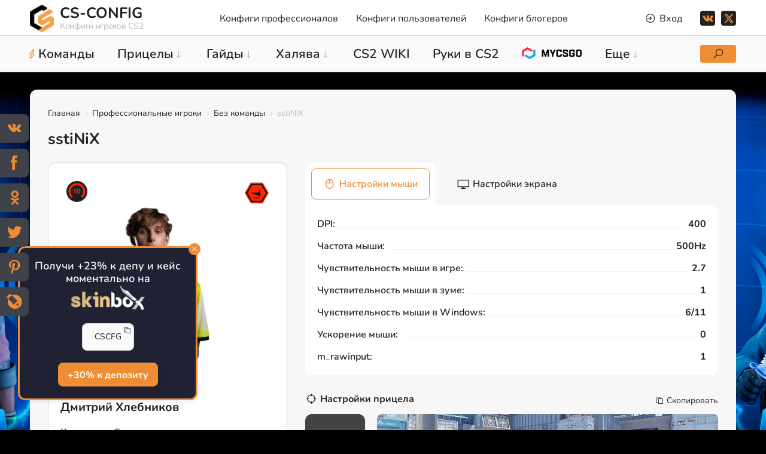

--- FILE ---
content_type: text/html; charset=UTF-8
request_url: https://cs-config.ru/sstinix-cfg-csgo
body_size: 57711
content:
<!DOCTYPE html>
<!doctype html>
<html lang="ru-RU">
 <head>
 <meta charset="utf-8">
 <meta name="viewport" content="width=device-width, initial-scale=1">
 
 <title>sstiNiX — конфиг, прицел и настройки CS2 (Январь 2026) | В настоящий момент без команды</title>
 
 <meta name="description" content="Конфиг sstiNiX для CS2: актуальные настройки прицела, чувствительности, разрешения и параметров запуска. Дмитрий 'sstiNiX' Хлебников - профессиональный игрок CS2, Россия. В настоящий момент без команды. Скачать кфг стиникс кс 2 бесплатно."/>
 <meta name="keywords" content="sstiNiX, cfg, кфг, CS2, конфиг, Без команды"/>

 <meta property="og:site_name" content="CS-CONFIG.ru - Конфиги и прицелы PRO игроков, ютуберов и стримеров по CS2"/>
 <meta property="og:title" content="sstiNiX — конфиг, прицел и настройки CS2 (Январь 2026) | В настоящий момент без команды"/>
 <meta property="og:description" content="Конфиг sstiNiX для CS2: актуальные настройки прицела, чувствительности, разрешения и параметров запуска. Дмитрий 'sstiNiX' Хлебников - профессиональный игрок CS2, Россия. В настоящий момент без команды. Скачать кфг стиникс кс 2 бесплатно."/>
 <meta property="og:image" content="https://cs-config.ru/_ld/16/19805034.png"/>
 <meta property="og:url" content="https://cs-config.ru/sstinix-cfg-csgo"/>
 <meta property="og:type" content="article"/>
 
 <meta name="twitter:card" content="summary_large_image"/>
 <meta name="twitter:title" content="sstiNiX — конфиг, прицел и настройки CS2 (Январь 2026) | В настоящий момент без команды"/>
 <meta name="twitter:description" content="Конфиг sstiNiX для CS2: актуальные настройки прицела, чувствительности, разрешения и параметров запуска. Дмитрий 'sstiNiX' Хлебников - профессиональный игрок CS2, Россия. В настоящий момент без команды. Скачать кфг стиникс кс 2 бесплатно."/>
 <meta name="twitter:image" content="https://cs-config.ru/_ld/16/19805034.png"/>
 <meta name="twitter:image:alt" content="sstiNiX - конфиг и прицел CS2"/>


<script type="application/ld+json">
{"@context":"https://schema.org","@type":"BreadcrumbList","itemListElement":[
 {"@type":"ListItem","position":1,"name":"Главная","item":"https://cs-config.ru"},
 {"@type":"ListItem","position":2,"name":"Профессиональные игроки","item":"https://cs-config.ru/pro-settings-cs2"},
 
 {"@type":"ListItem","position":3,"name":"Без команды","item":"https://cs-config.ru/no-team-cs2"},
 {"@type":"ListItem","position":4,"name":"sstiNiX","item":"https://cs-config.ru/sstinix-cfg-csgo"}
]}
</script>






<script type="application/ld+json">
{
 "@context": "https://schema.org",
 "@type": "Person",
 "name": "Дмитрий Хлебников",
 "alternateName": "sstiNiX",
 "memberOf": {
 "@type": "SportsTeam",
 "name": "Без команды"
 },
 "url": "https://cs-config.ru/sstinix-cfg-csgo",
 "image": "https://cs-config.ru/_ld/16/19805034.png",
 "nationality": {
 "@type": "Country",
 "name": "Россия"
 },
 "description": "sstiNiX - в настоящий момент без команды. На странице представлены его актуальные настройки прицела и конфиг для CS2."
}
</script>

<script type="application/ld+json">
{
 "@context": "https://schema.org",
 "@type": "FAQPage",
 "mainEntity": [
 {
 "@type": "Question",
 "name": "Как скачать конфиг sstiNiX для CS2?",
 "acceptedAnswer": {
 "@type": "Answer",
 "text": "Нажмите «Скачать конфиг» на странице sstiNiX - настройки актуальны для CS2."
 }
 },
 {
 "@type": "Question",
 "name": "Какой прицел использует sstiNiX в CS2?",
 "acceptedAnswer": {
 "@type": "Answer",
 "text": "Актуальный код прицела sstiNiX указан на странице - его можно скопировать и импортировать в CS2."
 }
 },
 {
 "@type": "Question",
 "name": "Откуда игрок sstiNiX?",
 "acceptedAnswer": {
 "@type": "Answer",
 "text": "Игрок sstiNiX из страны Россия."
 }
 }
 ]
}
</script>

 <script>
 var _ucoz_uriId = 'ldEnt1628',
 _ucoz_pageId = 'entry',
 _ucoz_moduleId = 'load',
 _ucoz_date = '24 Января 2026';
 </script> 
 
 <link rel="stylesheet" href="/_st/my.css?v=20260113_191353"/>
 <link rel="icon" href="/favicon.svg" type="image/svg+xml">
<link rel="canonical" href="https://cs-config.ru/sstinix-cfg-csgo"/>




	<link rel="stylesheet" href="/.s/src/base.min.css?v=221108"/>
	<link rel="stylesheet" href="/.s/src/layer7.min.css?v=221108"/>

	<script src="/.s/src/jquery-3.6.0.min.js"></script>
	
	<script src="/.s/src/uwnd.min.js?v=221108"></script>
	<link rel="stylesheet" href="/.s/src/social.css"/>
	<script>
/* --- UCOZ-JS-DATA --- */
window.uCoz = {"ssid":"576610061376366774347","country":"US","language":"ru","layerType":7,"module":"load","uLightboxType":1,"sign":{"5255":"Помощник"},"site":{"id":"8csgosettings","host":"csgosettings.do.am","domain":"cs-config.ru"}};
/* --- UCOZ-JS-CODE --- */

		function _bldCont1(a, b) {
			window._bldCont && _bldCont(b);
			!window._bldCont && (IMGS = window['allEntImgs' + a]) && window.open(IMGS[0][0]);
		}

		function eRateEntry(select, id, a = 65, mod = 'load', mark = +select.value, path = '', ajax, soc) {
			if (mod == 'shop') { path = `/${ id }/edit`; ajax = 2; }
			( !!select ? confirm(select.selectedOptions[0].textContent.trim() + '?') : true )
			&& _uPostForm('', { type:'POST', url:'/' + mod + path, data:{ a, id, mark, mod, ajax, ...soc } });
		}

		function updateRateControls(id, newRate) {
			let entryItem = self['entryID' + id] || self['comEnt' + id];
			let rateWrapper = entryItem.querySelector('.u-rate-wrapper');
			if (rateWrapper && newRate) rateWrapper.innerHTML = newRate;
			if (entryItem) entryItem.querySelectorAll('.u-rate-btn').forEach(btn => btn.remove())
		}
 function uSocialLogin(t) {
			var params = {"telegram":{"height":0,"width":0}};
			var ref = escape(location.protocol + '//' + ('cs-config.ru' || location.hostname) + location.pathname + ((location.hash ? ( location.search ? location.search + '&' : '?' ) + 'rnd=' + Date.now() + location.hash : ( location.search || '' ))));
			window.open('/'+t+'?ref='+ref,'conwin','width='+params[t].width+',height='+params[t].height+',status=1,resizable=1,left='+parseInt((screen.availWidth/2)-(params[t].width/2))+',top='+parseInt((screen.availHeight/2)-(params[t].height/2)-20)+'screenX='+parseInt((screen.availWidth/2)-(params[t].width/2))+',screenY='+parseInt((screen.availHeight/2)-(params[t].height/2)-20));
			return false;
		}
		function TelegramAuth(user){
			user['a'] = 9; user['m'] = 'telegram';
			_uPostForm('', {type: 'POST', url: '/index/sub', data: user});
		}
function loginPopupForm(params = {}) { new _uWnd('LF', ' ', -250, -100, { closeonesc:1, resize:1 }, { url:'/index/40' + (params.urlParams ? '?'+params.urlParams : '') }) }
/* --- UCOZ-JS-END --- */
</script>

	<style>.UhideBlock{display:none; }</style>
</head>

 <body class="body load load-entry"> 
 
 <!--U1AHEADER1Z--><header id="header" class="header">
<div class="header-top">
 <div class="cnt clr">
 <a href="/" class="logo">
 <img src="/img/logo-b.png" alt="CS-CONFIG - Конфиги и прицелы CS2 про игроков">
 <span class="logo-name">CS-CONFIG</span>
 <span class="logo-slogan">Конфиги игроков CS2</span>
 </a><!--logo-->
 
 <div id="uNMenuDiv1" class="uMenuV"><ul class="uMenuRoot">
<li><a href="/pro-settings-cs2"><span>Конфиги профессионалов</span></a></li>
<li><a href="/user-settings"><span>Конфиги пользователей</span></a></li>
<li><a href="/streamer-cfg-cs2"><span>Конфиги блогеров</span></a></li></ul></div>
 
 <div class="account">
 <span class="account-btn"><i class="las la-sign-in-alt"></i> <span>Вход</span> </span>
 <div class="account-content">
 
 <div id="login" class="account-form">
 <div class="account-ttl title-4">
 Вы не авторизированы
 <a href="/index/3">Регистрация на сайте</a>
 </div>
 
		<script>
		sendFrm549340 = function( form, data = {} ) {
			var o   = $('#frmLg549340')[0];
			var pos = _uGetOffset(o);
			var o2  = $('#blk549340')[0];
			document.body.insertBefore(o2, document.body.firstChild);
			$(o2).css({top:(pos['top'])+'px',left:(pos['left'])+'px',width:o.offsetWidth+'px',height:o.offsetHeight+'px',display:''}).html('<div align="left" style="padding:5px;"><div class="myWinLoad"></div></div>');
			_uPostForm(form, { type:'POST', url:'/index/sub/', data, error:function() {
				$('#blk549340').html('<div align="left" style="padding:10px;"><div class="myWinLoadSF" title="Невозможно выполнить запрос, попробуйте позже"></div></div>');
				_uWnd.alert('<div class="myWinError">Невозможно выполнить запрос, попробуйте позже</div>', '', {w:250, h:90, tm:3000, pad:'15px'} );
				setTimeout("$('#blk549340').css('display', 'none');", '1500');
			}});
			return false
		}
		
		</script>

		<div id="blk549340" style="border:1px solid #CCCCCC;position:absolute;z-index:82;background:url('/.s/img/fr/g.gif');display:none;"></div>

		<form id="frmLg549340" class="login-form local-auth" action="/index/sub/" method="post" onsubmit="return sendFrm549340(this)" data-submitter="sendFrm549340">
			
<div class="account-info">

<input class="loginField" type="text" name="user" value="" size="20" style="width:100%;" maxlength="50" placeholder="Логин"/>
<input class="loginField" type="password" name="password" size="20" style="width:100%" maxlength="32" placeholder="Пароль"/>
<div><!-- <captcha_block_html> -->
		<label id="captcha-block-local-auth" class="captcha-block" for="captcha-answer-local-auth" style="display:none;">
			<!-- <captcha_answer_html> -->
			<input id="captcha-answer-local-auth" class="captcha-answer u-input ui-text uf-text uf-captcha" name="captcha" type="text" placeholder="Ответ" autocomplete="off">
			<!-- </captcha_answer_html> -->
			<!-- <captcha_renew_html> -->
			<img class="captcha-renew local-auth" src="/.s/img/ma/refresh.gif" title="Обновить код безопасности">
			<!-- </captcha_renew_html> -->
			<!-- <captcha_question_html> -->
			<input id="captcha-skey-local-auth" type="hidden" name="skey" value="1770380639">
			<img class="captcha-question local-auth" src="/secure/?f=local-auth&skey=1770380639" title="Обновить код безопасности" title="Обновить код безопасности">
			<!-- <captcha_script_html> -->
			<script type="text/javascript">
				function initClick() {
					$(' .captcha-question.local-auth,  .captcha-renew.local-auth').on('click', function(event) {
						var PARENT = $(this).parent().parent();
						$('img[src^="/secure/"]', PARENT).prop('src', '/secure/?f=local-auth&skey=1770380639&rand=' + Date.now());
						$('input[name=captcha]', PARENT).val('').focus();
					});
				}

				if (window.jQuery) {
					$(initClick);
				} else {
					// В новой ПУ jQuery находится в бандле, который подгружается в конце body
					// и недоступен в данный момент
					document.addEventListener('DOMContentLoaded', initClick);
				}
			</script>
			<!-- </captcha_script_html> -->
			<!-- </captcha_question_html> -->
		</label>
		<!-- </captcha_block_html> -->
	</div>
<div class="account-info-rem">
<input id="rementry" type="checkbox" name="rem" value="1" checked="checked"/><label for="rementry">запомнить</label>

</div>

<div><input class="loginButton" name="sbm" type="submit" value="Вход"/></div>

<div class="account-info-small"><a href="javascript:;" rel="nofollow" onclick="new _uWnd('Prm','Напоминание пароля',300,130,{ closeonesc:1 },{url:'/index/5'});return false;">Забыл пароль</a> | <a href="/index/3">Регистрация</a></div>
</div>

			<input type="hidden" name="a" value="2"/>
			<input type="hidden" name="ajax" value="1"/>
			<input type="hidden" name="rnd" value="340"/>
			
			<div class="social-label">или</div><div class="auth-social-list"><a href="javascript:;" onclick="return TWidgetLogin.auth();" id="tgauth" data-onauth="TelegramAuth(user)" data-social="telegram" class="login-with telegram" title="Войти через Telegram" rel="nofollow"><i></i></a>  <script src="/.s/src/telegram/auth.js"></script>
				<script>TWidgetLogin.init('widget_login', 8222604952, {"origin":"https:\/\/cs-config.ru","embed":1}, false, "ru");</script></div>
		</form>
 </div> 
  
 </div>
 </div><!--account-->
 
 <div class="social header-social">
 <a href="https://vk.com/cs_config_ru" class="soc-vk" rel="nofollow" target="blank"><img src="/img/vk.png" alt="VK"></a>
 <a href="https://twitter.com/csgosettings_ru" class="soc-twitter" rel="nofollow" target="blank"><img src="/images/icon/x-twitter.svg" alt="X"></a>
 </div><!--social-->
 
 <div class="search-btn mobile" title="Открыть поиск"><i class="las la-search"></i></div>
 <div class="menu-btn"><i class="las la-bars"></i><span>Меню</span></div>
 
 </div>
</div><!--header-top-->
 
<div class="header-bottom">
 <div class="cnt clr">
 <div id="uNMenuDiv2" class="uMenuV"><ul class="uMenuRoot">
<li><a class="comand-btn " href="javascript:;"><span>Команды</span></a></li>
<li class="uWithSubmenu"><a href="/crosshair-cs2"><span>Прицелы</span></a><ul>
<li><a href="/crosshair-pro-igrokov"><span>Прицелы PRO игроков</span></a></li>
<li><a href="/crosshair-strimerov-i-yutuberov"><span>Прицелы блогеров</span></a></li>
<li><a href="/fpl-players"><span>Прицелы FPL игроков</span></a></li>
<li><a href="/crosshair-cs2/0-1-4-0-16"><span>ТОП прицелы CS2</span></a></li>
<li><a href="/players-fpl-cs2-europe"><span>FPL CS2 Europe</span></a></li>
<li><a href="/players-fpl-cs2-north-america"><span>FPL CS2 North America</span></a></li>
<li><a href="/players-fpl-cs2-south-america"><span>FPL CS2 South America</span></a></li>
<li><a href="/players-fpl-cs2-mena"><span>FPL CS2 MENA</span></a></li></ul></li>
<li class="uWithSubmenu"><a href="/guides"><span>Гайды</span></a><ul>
<li><a href="/guides/counter-strike-2"><span>Counter-Strike 2</span></a></li>
<li><a href="/guides/settings"><span>Настройки</span></a></li>
<li><a href="/guides/tutorial"><span>Руководство</span></a></li>
<li><a href="/guides/training"><span>Тренировки</span></a></li>
<li><a href="/mirage-instant-window-smokes"><span>Инста смоки на de_mirage</span></a></li></ul></li>
<li class="uWithSubmenu"><a href="/free-best-skins-cs2"><span>Халява</span></a><ul>
<li><a href="/case-csgo"><span>Кейсы</span></a></li>
<li><a href="/crash-csgo"><span>Краш</span></a></li>
<li><a href="/mini-igry-csgo"><span>Мини игры</span></a></li>
<li><a href="/sell-csgo-skins"><span>Продажа скинов</span></a></li>
<li><a href="/rating"><span>Рейтинг сайтов CS 2</span></a></li></ul></li>
<li><a class="wiki-btn " href="javascript:;"><span>CS2 WIKI</span></a></li>
<li><a href="/viewmodel-cs2"><span>Руки в CS2</span></a></li>
<li class="uWithSubmenu"><a href="javascript:;"><span>Еще</span></a><ul>
<li><a href="/magazin-cs2#!digiseller/detail/4073054"><span>NEW CFG</span></a></li>
<li><a href="/news-counter-strike-2"><span>Новости</span></a></li>
<li><a href="/teams/0-1-3-0-16"><span>Лучшие CFG</span></a></li>
<li><a href="https://cs-config.ru/download-cs"><span>Скачать CS</span></a></li>
<li><a href="/cs2-wiki"><span>CS2 WIKI</span></a></li>
<li><a href="/tournaments-cs"><span>Турниры</span></a></li>
<li><a href="/fpl-players"><span>FPL CS2</span></a></li>
<li><a href="/no-team-cs2"><span>Игроки без команды</span></a></li></ul></li></ul></div>
 
<div class="gift"></div> 

 <div class="search-btn" title="Открыть поиск"><i class="las la-search"></i></div>
 <div class="search">
 <div class="search-close close"><span>Закрыть</span><i class="las la-times"></i></div>
 <form action="/search/">
 <input type="submit" class="search_submit" name="sfSbm" value="&#xf002">
 <input class="search_text" name="q" placeholder="Поиск..." autocomplete="off">
 </form>
 </div><!--search-->
 </div>
</div><!--header-bottom-->
 
</header><!--/U1AHEADER1Z-->
 
 <div class="wrapper">
 
 <div class="cnt">
 
 
 <div class="path">
 <a href="/">Главная</a>
 <i class="las la-angle-right"></i>
 
 
 <a href="/pro-settings-cs2">Профессиональные игроки</a>
 <i class="las la-angle-right"></i>
 
 
 
 <a href="/no-team-cs2">Без команды</a>
 <i class="las la-angle-right"></i>
 
 
 sstiNiX
 </div><!--path-->
 
 <div class="title-settings">
 <h1 class="title-1">sstiNiX </h1>
 
 </div>

 <div class="section page-player-top">
 
 <div class="page-player-info">


<div id="faceit-widget" class="faceit-widget">
 <img id="faceit-level-img" src="[data-uri]" alt="FACEIT Level">
 <span>ELO: <span id="faceit-elo">Loading...</span></span>
 <a id="faceit-profile-link" href="/" target="_blank" rel="nofollow"></a>
</div>


 <div class="page-player-images mask">
 <div class="page-player-images__team-logo player-comand-logo3"></div>

 <a class="page-player-images-logo" href="/players-fpl-cs2-europe" title="FPL CS2 Europe"><img src="/team/fpl.png" alt="FPL CS2 Europe"></a>
 
 
 

 <img src="/_ld/16/19805034.png" alt="Фото игрока sstiNiX">
 </div>

 <div class="page-player-name title-4">Дмитрий Хлебников</div>
 <div class="page-player-geo">

 <div class="page-player-geo-item">
 <span class="page-player-label">
 Категория:
 
 </span>
 <span class="page-player-val">
 <a href="/no-team-cs2" title="Перейти к команде - Без команды">
 <div class="page-player-team-logo player-comand-logo1"></div>
 Без команды
 </a>
 </span>
 </div>

 <div class="page-player-geo-item">
 <span class="page-player-label">Страна:</span>
 <span class="page-player-val">
 <!--U1FLAGS1Z-->















































































































































































<div class="page-player-team-logo page-player-flag"><img src="/flag/ru.png" alt="Флаг страны России"></div>














































































<script>
 $('.page-player-flag').clone().prependTo('.title-settings .title-logo');
</script>
<!--/U1FLAGS1Z-->
 Россия
 </span>
 </div>
 </div>
 


 <div class="page-player-shared social"> 
 <a class="soc" id="st" href="https://steamcommunity.com/profiles/76561198143856298" target="_blank" title="Ссылка на Steam" rel="nofollow"><i class="lab la-steam-symbol"></i></a>
 <a class="soc" id="vk" href="https://vk.com/id366676709" target="_blank" title="Ссылка на Вконтакте" rel="nofollow"><img src="/img/vk.png" alt="VK sstiNiX"></a>
 <a class="soc" id="twitch" href="https://www.twitch.tv/sstinix" target="_blank" title="Ссылка на Twitch" rel="nofollow"><i class="lab la-twitch"></i></a>
 
 
 <a class="soc" id="tw" href="https://twitter.com/sstiNiX" target="_blank" title="Ссылка на X (Twitter)" rel="nofollow"><img src="/images/icon/x-twitter.svg" alt="X sstiNiX"></a>
 <a class="soc" id="in" href="https://www.instagram.com/sstinixx" target="_blank" title="Ссылка на Instagram" rel="nofollow"><i class="lab la-instagram"></i></a>
 
 </div><!-- page-player-shared -->
 
 <div class="page-player-moder-info">
 <div class="moder-info-item"><i class="las la-calendar-day"></i> Обновлено: <span>30 Сентября 2025</span></div>
 
 <div class="moder-info-item"><i class="las la-cloud-download-alt"></i>Скачали: <span>4665 раз</span></div>
 
 </div>

 </div><!--page-player-info-->

 <div class="page-player-config">
 
 <div class="tabs page-player-tabs">
 <ul class="tabs-caption">
 <li class="tabs-btn active"> <i class="las la-mouse"></i>Настройки мыши</li>
 <li class="tabs-btn"><i class="las la-desktop"></i>Настройки экрана</li>
 </ul>
 <div class="tabs-content active">
 <div class="page-player-params">
 <div class="page-player-params-item">
 <span class="page-player-label">DPI:</span>
 <span class="page-player-val">400</span>
 </div>
 <div class="page-player-params-item">
 <span class="page-player-label">Частота мыши:</span>
 <span class="page-player-val">500Hz</span>
 </div>
 <div class="page-player-params-item">
 <span class="page-player-label">Чувствительность мыши в игре:</span>
 <span class="page-player-val">2.7</span>
 </div>
 <div class="page-player-params-item">
 <span class="page-player-label">Чувствительность мыши в зуме:</span>
 <span class="page-player-val">1</span>
 </div>
 <div class="page-player-params-item">
 <span class="page-player-label">Чувствительность мыши в Windows:</span>
 <span class="page-player-val">6/11</span>
 </div>
 <div class="page-player-params-item">
 <span class="page-player-label">Ускорение мыши:</span>
 <span class="page-player-val">0</span>
 </div>
 <div class="page-player-params-item">
 <span class="page-player-label">m_rawinput:</span>
 <span class="page-player-val">1</span>
 </div>
 </div><!--page-player-params-->
 </div>
 <div class="tabs-content">
 <div class="page-player-params">
 <div class="page-player-params-item">
 <span class="page-player-label">Разрешение:</span>
 <span class="page-player-val">1280 x 960</span>
 </div>
 <div class="page-player-params-item">
 <span class="page-player-label">Соотношение сторон:</span>
 <span class="page-player-val">4:3</span>
 </div>
 <div class="page-player-params-item">
 <span class="page-player-label">Формат изображения:</span>
 <span class="page-player-val">Растянутое</span>
 </div>
 <div class="page-player-params-item">
 <span class="page-player-label">Частота обновления:</span>
 <span class="page-player-val">240Hz</span>
 </div>
 </div>
 </div>
 
 </div><!--page-player-tabs-->
 
 
 <div class="aim-page-item page-player-aim" id="mainTarget">
 <div class="aim-page-item-title"><i class="las la-crosshairs"></i>Настройки прицела</div>
 <div class="code-console-btn" onclick="copytext('.code-1628-1');"><i class="las la-copy"></i> Скопировать</div>

 <div class="bg-crosshair-box">
 <div class="pricel-item teams-aim-img"><div id="bg-crosshair-canvas" class="canvas"></div></div>

 <div class="bg-crosshair-slider swiper">
 <div class="swiper-wrapper">

<div class="bg-crosshair-item">
<img src="/img/bg-crosshair/vertigo.jpg" alt="Прицел sstiNiX на карте Vertigo в CS2">
</div>

<div class="bg-crosshair-item">
<img src="/img/bg-crosshair/overpass.jpg" alt="Прицел sstiNiX на карте Overpass в CS2">
</div>

<div class="bg-crosshair-item">
<img src="/img/bg-crosshair/nuke.jpg" alt="Прицел sstiNiX на карте Nuke в CS2">
</div>

<div class="bg-crosshair-item">
<img src="/img/bg-crosshair/mirage.jpg" alt="Прицел sstiNiX на карте Mirage в CS2">
</div>

<div class="bg-crosshair-item">
<img src="/img/bg-crosshair/inferno.jpg" alt="Прицел sstiNiX на карте Inferno в CS2">
</div>

<div class="bg-crosshair-item">
<img src="/img/bg-crosshair/dust2.jpg" alt="Прицел sstiNiX на карте Dust 2 в CS2">
</div>

<div class="bg-crosshair-item">
<img src="/img/bg-crosshair/anubis.jpg" alt="Прицел sstiNiX на карте Anubis в CS2">
</div>

<div class="bg-crosshair-item">
<img src="/img/bg-crosshair/ancient.jpg" alt="Прицел sstiNiX на карте Ancient в CS2">
</div>

 </div>
 <div class="swiper-pagination bg-crosshair-pagination"></div>
 <div class="slider-arrow bg-crosshair-arrow-next slider-arrow-next"><i class="las la-angle-right"></i></div>
 <div class="slider-arrow bg-crosshair-arrow-prev slider-arrow-prev"><i class="las la-angle-left"></i></div>

 <div id="canvas-destination" class="pricel-item teams-aim-img2"></div>

 </div>
 </div>
 
 <div class="aim-page-code">
 <div class="code-console code-1628-1"><div id="crosshairShareCode"></div></div>


<form class="page-player-crosshair__link" onsubmit="this.sfSbm.disabled=true" method="post" action="/stuff/">
<input type="text" name="query" size="20" class="" autocomplete="off" value="sstiNiX" style="display:none">
<input type="submit" class="btn" name="sfSbm" value="Все прицелы sstiNiX">
<input type="hidden" name="a" value="2">
</form>


 </div><!--aim-page-code-->

 </div><!--page-player-aim-->
 
 
 
 <div class="aim-page-item page-player-start">
 <div class="aim-page-item-title"><i class="las la-code"></i>Параметры запуска</div>
 <div class="aim-page-code">
 <div class="code-console-btn" onclick="copytext('.code-1628-2');"><i class="las la-copy"></i> Скопировать</div>
 <div class="code-console code-1628-2">-freq 240 +cl_interp_ratio 2</div>
 </div><!--aim-page-code-->
 </div><!--page-player-start-->
 

 
 <a class="btn" href="/teams/0-0-0-1628-20" title="Скачать sstiNiX cfg cs 2" target="_blank">Скачать конфиг</a> 
  

 </div><!--page-player-config-->
 
 </div><!--page-player-top-->
 
 
 <!--Баннер-верх-->

<!--/Баннер-верх--> 
 
 
 
 <div class="page-player-content">
 <h2 class="title-2">Информация о sstiNiX</h2>
 <div class="descr-cat"><div class="descr-cat-text">
Дмитрий "<strong>sstiNiX</strong>" Хлебников - профессиональный игрок в Counter-Strike: Global Offensive из России. Родился 1 ноября 2004 года. Играть в CS:GO начал в 2015 году. Впервые на сцене появился в 2020 году, когда выступил за Metalline. В 2021 выступил за ARTiSAN Esports. В сентябре 2021 присоединился к Born in the East. В октябре 2022 попал в команду 163ON. В ноябре 2022 перебрался в INVSN. В июле 2023 стал играть за команду FORZE.
<br><br>
31 октября 2023 перешёл в FORZE Youngsters. 27 апреля 2024 перешёл в команду CYBERSHOKE. 12 марта 2025 был принят в команду AMKAL.
<br><br>
 Скачать <h2>sstiNiX cfg cs2</h2> можно лишь с нашего сайта. Загрузка <h3>стиникс кфг кс2</h3> бесплатная.
</div></div>
 </div>
 

 
 


<!--Баннер-низ-->

<!--/Баннер-низ-->
 
 <div class="content">
 <div class="section related-faq">
 
 <div class="related-content">
 <div class="title-block">
 <div class="related-title title-2">Схожие настройки</div>
 <div class="title-descr">Похожие настройки с sstiNiX</div>
 </div>
 <ul class="uRelatedEntries">
<a href="/spirit-cfg-csgo" title="Настройки spirit" class="player">
 <span class="player-images"><img src="/_ld/14/41610777.png"></span>
 <span class="player-title">spirit</span>
</a>






<a href="/riskyb0b-cfg-csgo" title="Настройки riskyb0b" class="player">
 <span class="player-images"><img src="/_ld/31/59274970.png"></span>
 <span class="player-title">riskyb0b</span>
</a>






<a href="/anttzz-cfg-csgo" title="Настройки anttzz" class="player">
 <span class="player-images"><img src="/_ld/20/18257885.png"></span>
 <span class="player-title">anttzz</span>
</a>






<a href="/sh1ne-cfg-csgo" title="Настройки sh1nejezzz" class="player">
 <span class="player-images"><img src="/_ld/18/60966400.png"></span>
 <span class="player-title">sh1nejezzz</span>
</a>






<a href="/h1ghness-cfg-csgo" title="Настройки h1ghnesS" class="player">
 <span class="player-images"><img src="/_ld/35/81328414.png"></span>
 <span class="player-title">h1ghnesS</span>
</a>






<a href="/kelien-cfg-csgo" title="Настройки kelieN" class="player">
 <span class="player-images"><img src="/_ld/34/13009477.png"></span>
 <span class="player-title">kelieN</span>
</a>





</ul>
 </div>
 
 <div class="faq-content">
 <div class="title-block">
 <h2 class="faq-title title-2">FAQ</h2>
 <div class="title-descr">Перед тем как скачать конфиг sstiNiX, пользователи часто задают вопросы о прицеле, DPI и настройках запуска. Мы собрали ответы ниже.</div>
 </div>



<div class="faq-item">
 <div class="faq-item-title">
 <div class="faq-item-icon">?</div>
 <h3>Как зовут sstiNiX?</h3>
 <i class="faq-item-btn las la-plus"></i>
 </div>
 <div class="faq-item-reply">
sstiNiX зовут Дмитрий Хлебников (Dmitry Khlebnikov)
</div>
 </div>

 <div class="faq-item">
 <div class="faq-item-title">
 <div class="faq-item-icon">?</div>
 <h3>Какую чувствительность использует sstiNiX?</h3>
 <i class="faq-item-btn las la-plus"></i>
 </div>
 <div class="faq-item-reply">

sstiNiX играет с чувствительностью 2.7 при 400 DPI

</div>
 </div>
 
 <div class="faq-item">
 <div class="faq-item-title">
 <div class="faq-item-icon">?</div>
 <h3>Какой DPI использует sstiNiX?</h3>
 <i class="faq-item-btn las la-plus"></i>
 </div>
 <div class="faq-item-reply">

sstiNiX играет с 400 DPI и чувствительностью 2.7

</div>
 </div>
 
 <div class="faq-item">
 <div class="faq-item-title">
 <div class="faq-item-icon">?</div>
 <h3>Какое разрешение использует sstiNiX?</h3>
 <i class="faq-item-btn las la-plus"></i>
 </div>
 <div class="faq-item-reply">

sstiNiX играет с разрешением 1280 x 960 (4:3)

 </div>
 </div>
 
 <div class="faq-item">
 <div class="faq-item-title">
 <div class="faq-item-icon">?</div>
 <h3>Какой прицел использует sstiNiX?</h3>
 <i class="faq-item-btn las la-plus"></i>
 </div>
 <div class="faq-item-reply" id="secondTarget">

<div class="code-console">CSGO-SG3dU-Twu5q-SyeKs-CMDVv-JTDND</div>

</div>
 </div>





 </div>
 
 </div> 
 </div> 

<div class="page-player-content">
 <h2 class="title-2">Скачать sstiNiX cfg CS2</h2>
 <div class="descr-cat"><div class="descr-cat-text">
Актуальный <strong>конфиг sstiNiX для CS2</strong> - это полностью обновлённый набор настроек. Архив включает все ключевые параметры: чувствительность мыши, прицел, бинды и тд. Скачать <b>стиникс кфг КС2</b> можно бесплатно с нашего сайта - без регистрации и ожидания. 
<br><br>
 
 <a class="btn" href="/teams/0-0-0-1628-20" title="Скачать sstiNiX cfg cs 2" target="_blank">Скачать конфиг sstiNiX</a> 
 
 </div></div>
 </div>

<div class="section main-popular">
 <h2 class="title-2">Полезные гайды по CS2</h2>

Если вы хотите играть как sstiNiX, обязательно посмотрите эти гайды - они помогут улучшить ваши настройки и понимание CS2.
<br><br>
<div id="allEntries" class="publ-col-3">
<div> <div class="publ-post">  <a href="https://cs-config.ru/guides/settings/kak-nastroit-mysh-v-cs2" title="Как настроить мышь в CS2" class="publ-post-img"><img src="/_pu/4/50310943.jpg" alt="Как настроить мышь в CS2"></a>   <div class="post-detal">  <span class="post-detal-data">06 Февраля 2025</span>    <a href="https://cs-config.ru/guides/settings" title="Перейти в категорию Настройки" class="post-detal-cat">Настройки</a>   </div>   <div class="publ-post-title"><a href="https://cs-config.ru/guides/settings/kak-nastroit-mysh-v-cs2" title="Как настроить мышь в CS2">Как настроить мышь в CS2</a></div>   <div class="publ-post-text">Оптимизируйте прицеливание и улучшите игровой процесс в Counter-Strike 2, настроив параметры мыши для достижения максимальной точности и отзывчивости</div>   </div> </div><div> <div class="publ-post">  <a href="https://cs-config.ru/kak-izmenit-vremja-raunda-v-csgo" title="Как изменить время раунда в CS:GO" class="publ-post-img"><img src="/_pu/0/39911898.png" alt="Как изменить время раунда в CS:GO"></a>   <div class="post-detal">  <span class="post-detal-data">23 Февраля 2022</span>    <a href="https://cs-config.ru/guides/settings" title="Перейти в категорию Настройки" class="post-detal-cat">Настройки</a>   </div>   <div class="publ-post-title"><a href="https://cs-config.ru/kak-izmenit-vremja-raunda-v-csgo" title="Как изменить время раунда в CS:GO">Как изменить время раунда в CS:GO</a></div>   <div class="publ-post-text">Здесь вы сможете научиться изменять время раунда в CS:GO, чтобы установить максимальное или минимальное значение</div>   </div> </div><div> <div class="publ-post">  <a href="https://cs-config.ru/guides/counter-strike-2/sorevnovatelnyj-pul-kart-cs2" title="Соревновательный пул карт CS2" class="publ-post-img"><img src="/_pu/46/66864036.webp" alt="Соревновательный пул карт CS2"></a>   <div class="post-detal">  <span class="post-detal-data">26 Октября 2025</span>    <a href="https://cs-config.ru/guides/counter-strike-2" title="Перейти в категорию Counter-Strike 2" class="post-detal-cat">Counter-Strike 2</a>   </div>   <div class="publ-post-title"><a href="https://cs-config.ru/guides/counter-strike-2/sorevnovatelnyj-pul-kart-cs2" title="Соревновательный пул карт CS2">Соревновательный пул карт CS2</a></div>   <div class="publ-post-text">Полный обзор карт CS2: Mirage, Inferno, Overpass, Nuke, Ancient, Dust 2 и Train. Разбор баланса, особенностей и стратегий для соревновательных матчей Counter-Strike 2</div>   </div> </div>
</div>
 </div>

 </div><!--cnt-->
 
 </div><!--wrapper-->
 
 <!--U1BFOOTER1Z--><footer id="footer" class="footer">

<div class="footer-top">
<div class="cnt ">

<div class="footer-block">
<div class="footer-title">Конфигурации</div> 
<ul>
 <li><a href="/pro-settings-cs2" title="CFG про игроков CS2"><span>Конфиги профессионалов</span></a></li>
 <li><a href="/user-settings" title="CFG пользователей CS2"><span>Конфиги пользователей</span></a></li>
 <li><a href="/streamer-cfg-cs2" title="CFG стримеров и ютуберов"><span>Конфиги блогеров</span></a></li>
</ul>
<div class="footer-title">Гайды</div> 
<ul>
 <li><a href="/guides/counter-strike-2" title="Гайды кс 2"><span>Counter-Strike 2</span></a></li>
 <li><a href="/guides/settings" title="Лучшие настройки для CS"><span>Настройки</span></a></li>
 <li><a href="/guides/tutorial" title="Лучшие решения в CS"><span>Руководство</span></a></li>
 <li><a href="/guides/training" title="Тактики игры в CS"><span>Тактики</span></a></li>
 <li><a href="/config-dlya-trenirovki-csgo" title="Конфиг для тренировки гранат в кс2">Конфиг для тренировок в CS</a></li>
 <li><a href="/kak-sokhranit-config-v-csgo" title="Сохранить свой конфиг КС 2">Как сохранить свой конфиг CS</a></li>
 <li><a href="/mirage-instant-window-smokes" title="Раскид инста смоков на мираже в КС 2">Инста смоки на карте de_mirage в CS2</a></li>
 <li><a href="/guides/counter-strike-2/novyj-rabochij-bind-dlja-jumpthrow-v-cs-2" title="Сделать бросок гранаты в прыжке">Рабочий бинд на Jumpthrow</a></li>
 <li><a href="/kak-ubrat-krov-i-sledy-pul-v-csgo-komandy-i-bindy" title="Бинд на отчистку карты от крови и следов пуль в CS">Убираем кровь и следы пуль в CS</a></li>
</ul>
</div><!--footer-block-->

<div class="footer-block">
<div class="footer-title">Халява CS2</div> 
<ul>
<li><a href="/sell-csgo-skins">Продажа скинов</a></li>
<li><a href="/ruletki-tri-tsveta-csgo">Рулетки три цвета</a></li>
<li><a href="/ruletki-chetyre-tsveta-csgo">Рулетки четыре цвета</a></li>
<li><a href="/jackpot-ruletka-csgo">Джекпот (Рулетки)</a></li>
<li><a href="/crash-csgo">Краш</a></li>
<li><a href="/contracts-csgo">Контракты</a></li>
<li><a href="/mini-igry-csgo">Мини игры</a></li>
<li><a href="/kraft-upgrade-csgo">Крафт (Апгрейд)</a></li>
<li><a href="/case-csgo">Кейсы</a></li>
<li><a href="/obmenniki">Обменники</a></li>
<li><a href="/match-betting">Ставки на матчи</a></li>
</ul>
</div><!--footer-block-->

<div class="footer-block">
<div class="footer-title">Прицелы</div> 
<ul>
 <li><a href="/crosshair" title="Прицелы кс го">Прицелы CS2</a></li>
 <li><a href="/pricely-pro-igrokov-cs2" title="Лучшие прицелы КС 2">Прицелы ПРО игроков CS2</a></li> 
 <li><a href="/crosshair-generator-cs2" title="Создать собственный прицел"><span>Генератор прицела CS2</span></a></li>
 <li><a href="/pricel-s1mple-csgo" title="Прицел игрока симпла КС 2">Прицел симпла</a></li>
 <li><a href="/pricel-poka-csgo" title="Прицел стримера пока КС 2">Прицел поки</a></li>
 <li><a href="/pricel-xantares-csgo" title="Прицел хантариса КС 2">Прицел ксантариса</a></li>
 <li><a href="/pricel-m0nesy-csgo" title="Прицел монеси КС 2">Прицел монеси</a></li>
 <li><a href="/pricel-dosia-csgo" title="Прицел доси КС 2">Прицел доси</a></li>
 <li><a href="/pricel-marmok-csgo" title="Прицел мармока КС 2">Прицел мармока</a></li>
 <li><a href="/pricel-b1t-csgo" title="Прицел бита КС 2">Прицел бит</a></li>
 <li><a href="/pricel-zywoo-csgo" title="Прицел зайву КС 2">Прицел зайву</a></li>
 <li><a href="/pricely-pro-igrokov-csgo" title="Сборка прицелов про игроков">Прицелы PRO игроков</a></li> 
</ul>
</div><!--footer-block-->

<div class="footer-block footer-block-social">
<ul class="link-big">
<li><a class="comand-btn " href="javascript:;"><span>Команды</span></a></li>
<li><a href="/news-counter-strike-2" title="Новости CS">Новости</a></li>
<li><a href="/tournaments-cs" title="Турниры CS">Турниры</a></li>
<li><a href="/viewmodel-cs2" title="Настройки рук КС 2">Настройки рук в CS2</a></li>
<li><a href="/cs2-wiki" title="Все скины КС 2">CS2 WIKI</a></li>
<li><a href="/download-cs" title="Скачать КС 1.6, КС 2, КС ГО и КС Соурс">Скачать CS</a></li>
<li><a href="/fpl-players" title="Фпл игроки кс 2">FPL игроки CS2</a></li>
<li><a href="/files/0-1-3-0-16" title="Топовые конфиги КС 2">Лучшие CFG по загрузкам</a></li>
<li><a href="/config" title="Конфиги игроков">Конфиги про игроков</a></li>
<li><a href="/cfg" title="Конфиги блогеров">Кфг блогеров и про</a></li>
<li><a href="/faq" title="Простые ответы на сложные вопросы FAQ">FAQ Вопрос/Ответ</a></li>
<li><a href="/rating/" title="Рейтинг сайтов КС 2">Рейтинг сайтов</a></li>
<li><a href="/magazin-cs2#!digiseller/detail/4073054" title="Купить приватный кфг"><span>Приватный конфиг CS2</span></a></li>
<li><a href="/besplatnyj-onlajn-cs-go" title="Играть в кс го онлайн"><span>Играть в CS:GO онлайн</span></a></li>
<li><a href="/besplatnye-skiny-cs-2-cs-go-sajty-s-khaljavoj-i-bez-depozita" title="Актуальные сайты с бесплатными скинами КС 2">Бесплатные скины CS 2</a></li>
<li><a href="https://cs2promo.top" target="_blank" title="Халява КС 2">Топ сайтов с халявой КС 2</a></li>
<li><a href="/o-proekte" title="О проекте CS-CONFIG">О проекте</a></li>
</ul>
 
 <div class="social footer-social">
 <a href="https://vk.com/cs_config_ru" class="soc-vk" rel="nofollow" target="blank"><img src="/img/vk.png" alt="VK"></a>
 <a href="https://twitter.com/csgosettings_ru" class="soc-twitter" rel="nofollow" target="blank"><img src="/images/icon/x-twitter.svg" alt="X"></a>
 <a href="https://www.facebook.com/csgosettings" class="soc-facebook" rel="nofollow" target="blank"><i class="lab la-facebook-f"></i></a>
 </div><!--social-->
 
</div><!--footer-block-->
 
</div> 
</div>
 
<div class="footer-bottom">
<div class="cnt ">
 
<div class="footer-bottom-logo">
 <a href="/" class="logo">
 <img src="/img/logo-b.png" alt="CS-CONFIG - Конфиги и прицелы CS2 про игроков">
 <span class="logo-name">CS-CONFIG</span>
 <span class="logo-slogan">Конфиги игроков CS2</span>
 </a><!--logo-->
 
 <div> CS-CONFIG.ru © 2020-2026 г. 
<!-- Yandex.Metrika counter -->
<script type="text/javascript">
    (function(m,e,t,r,i,k,a){
        m[i]=m[i]||function(){(m[i].a=m[i].a||[]).push(arguments)};
        m[i].l=1*new Date();
        k=e.createElement(t),a=e.getElementsByTagName(t)[0],k.async=1,k.src=r,a.parentNode.insertBefore(k,a)
    })(window, document,'script','//mc.yandex.ru/metrika/tag.js', 'ym');

    ym(57349771, 'init', {accurateTrackBounce:true, trackLinks:true, clickmap:true, params: {__ym: {isFromApi: 'yesIsFromApi'}}});
</script>
<noscript><div><img src="https://mc.yandex.ru/watch/57349771" style="position:absolute; left:-9999px;" alt=""/></div></noscript>
<!-- /Yandex.Metrika counter -->


</div>
 <a class="footer-polyce" href="javascript:;" data-fancybox="" data-type="ajax" data-src="/index/policy">Политика конфиденциальности</a>
</div> 
 
<div class="footer-block">
 <div class="footer-title">
 РЕКЛАМА НА САЙТЕ
 </div> 
 <a href="/ads" target="blank">Все доступные варианты размещения</a>
 <a class="footer-polyce" href="javascript:;" data-fancybox="" data-type="ajax" data-src="/index/agreement">Согласие на обработку данных</a>
</div> 
 
<div class="footer-block footer-block-big">
 <div class="footer-title">О CS-CONFIG.RU</div> 
 CFG pro CS 2 - именно это мы и размещаем на нашем проекте, иными словами мы предоставляем пользователям актуальные <strong>конфиги про игроков кс2</strong>. 
 Также вы сможете самостоятельно поделиться своими настройками с другими пользователями
 <span class="razrab">Разработка сайта <a href="https://webzapusk.ru" target="_blank" rel="nofollow">WebZapusk.ru</a></span>
</div> 
 
</div> 
</div><!--footer-bottom-->

</div>
</div>

</footer>


<div class="cookie-notice-wrap">
<div id="cookie_promo_1" class="cookie_notice" style="display: none;">
<div class="cookie_notice_title">Получи +23% к депу и кейс моментально на</div>
<img src="/_bl/0/12447532.png">
<br>
<div class="cookie_notice-code code-console-btn" onclick="copytext('.code-202612421');" title="Скопировать код">
<i class="las la-copy"></i>
<div class="code-console code-202612421">CSCFG</div>
</div>
<a class="cookie_btn_new btn small" id="cookie_close_new" href="https://skinbox.club/" target="_blank" rel="nofollow">+30% к депозиту</a>
<a class="cookie_btn_close" id="cookie_close_1" href="#close"><i class="las la-times"></i></a>
</div>
<script>
$(document).ready(function() {

if (!$.cookie('promowindow_1')) { //Проверка
setTimeout(function(){
$('#cookie_promo_1').fadeIn(500);
}, 2000);
}
//$('#cookie_close_1').on('click', function(){
//$('#cookie_promo_1').fadeOut(500);
//}); //Кнопка закрытия

$('#cookie_close_1').on('click', function(){
$('#cookie_promo_1').fadeOut(500);
$.cookie('promowindow_1', true, {
expires: 1,
path: '/'
});
}); //Кнопка закрытия + куки

});
</script>

<div class="noEntries"></div> <!--Последние промокоды-->
</div>
</div>





<script type="text/javascript">
$('.header-bottom .uMenuRoot > li:nth-child(6)').after('<li class="menu-img-linkwiki"><a href="https://mycsgoo.co/?utm_source=csgosettings&utm_medium=site&utm_campaign=csgosettings&promo=КОНФИГ" rel="nofollow" target="_blank" title="Бонус к депозиту +30% по промокоду КОНФИГ"><img src="/images/icon/mywiki.png"></a></li>');
</script>


<script>
document.addEventListener("DOMContentLoaded", function() {
 const skinItems = document.querySelectorAll('.skin-price-sum');

 skinItems.forEach(item => {
 // Удаляем лишние запятые в начале и в конце, затем разбиваем строку в массив
 const prices = item.dataset.prices.replace(/^,|,$/g, '') // Убираем лишние запятые в начале/конце
 .split(',')
 .map(price => parseFloat(price.trim())) // Преобразуем в числа
 .filter(price => !isNaN(price)); // Исключаем некорректные значения

 if (prices.length > 0) {
 const minPrice = Math.min(...prices);
 const maxPrice = Math.max(...prices);

 const minElement = item.querySelector('.skin-price-min');
 const maxElement = item.querySelector('.skin-price-max');

 if (minElement) minElement.textContent = minPrice;
 if (maxElement) maxElement.textContent = maxPrice;
 }
 });
});

// Добавляем класс "one", если цена одна
document.querySelectorAll('.skin-item-price-sum').forEach(function(item) {
 if (!item.querySelector('.skin-item-price-max')) {
 item.classList.add('skin-price-one');
 }
});
</script>

<script type="text/javascript">$('a.rel').attr("rel", "nofollow");</script><!--/U1BFOOTER1Z-->
 
 <!--U1SCRIPTS1Z--><!-- фон -->

<a href="https://dolphin.win/" title="+15% к пополнению CONFIG" rel="nofollow" target="_blank" id="branding_link" class="bg-link"></a>
<div class="bg-b">
<div class="bg-l" style="background-image: url(/images/dol_r.webp)"></div>
<div class="bg-r" style="background-image: url(/images/dol_l.webp)"></div>
</div>






<!-- /фон -->



<!-- scripts -->
<link rel="stylesheet" href="/css/line-awesome.min.css">
<link type="text/css" rel="stylesheet" href="/css/jquery.fancybox.min.css"/>
<link rel="stylesheet" href="/css/swiper-bundle.min.css"/>
<script src="/js/searchFast.js"></script>
<script src="/js/jquery.fancybox.min.js"></script>
<script src="/js/swiper-bundle.min.js"></script>
<script src="/js/scripts.js?v=27"></script> 
 


<script src="/js/hint.js"></script>



<script>$('.page-tags').html(function(){return $(this).html().replace(/,/g, "")});</script>


<!-- Меню команд -->
<div class="command-menu">
<div class="cnt">
 <div class="command-close close"><span>Закрыть</span><i class="las la-times"></i></div>
 <table align="center" border="0" cellspacing="0" cellpadding="0" width="100%" class="catsTableI"><tr><td style="width:100%" class="catsTdI" id="cid3" valign="top"><a href="/no-team-cs2" class="team-menu-item" "> <div class="team-item-img command-img3"><img src="/img/no-foto.png"></div> <div class="team-item-title">Без команды</div> </a></td></tr><tr><td style="width:100%" class="catsTdI" id="cid8" valign="top"><a href="/team-vitality-csgo" class="team-menu-item" "> <div class="team-item-img command-img8"><img class="command-img" src="https://cs-config.ru/_ld/0/c8.png"></div> <div class="team-item-title">Vitality</div> </a></td></tr><tr><td style="width:100%" class="catsTdI" id="cid23" valign="top"><a href="/furia-esports-csgo" class="team-menu-item" "> <div class="team-item-img command-img23"><img class="command-img" src="https://cs-config.ru/_ld/0/c23.png"></div> <div class="team-item-title">FURIA</div> </a></td></tr><tr><td style="width:100%" class="catsTdI" id="cid309" valign="top"><a href="/falcons-csgo" class="team-menu-item" "> <div class="team-item-img command-img309"><img class="command-img" src="https://cs-config.ru/_ld/3/c309.png"></div> <div class="team-item-title">Falcons</div> </a></td></tr><tr><td style="width:100%" class="catsTdI" id="cid300" valign="top"><a href="/the-mongolz-csgo" class="team-menu-item" "> <div class="team-item-img command-img300"><img class="command-img" src="https://cs-config.ru/_ld/3/c300.png"></div> <div class="team-item-title">The Mongolz</div> </a></td></tr><tr><td style="width:100%" class="catsTdI" id="cid5" valign="top"><a href="/mousesports-csgo" class="team-menu-item" "> <div class="team-item-img command-img5"><img class="command-img" src="https://cs-config.ru/_ld/0/c5.png"></div> <div class="team-item-title">MOUZ</div> </a></td></tr><tr><td style="width:100%" class="catsTdI" id="cid32" valign="top"><a href="/team-spirit-csgo" class="team-menu-item" "> <div class="team-item-img command-img32"><img class="command-img" src="https://cs-config.ru/_ld/0/c32.png"></div> <div class="team-item-title">Team Spirit</div> </a></td></tr><tr><td style="width:100%" class="catsTdI" id="cid404" valign="top"><a href="/aurora-csgo" class="team-menu-item" "> <div class="team-item-img command-img404"><img class="command-img" src="https://cs-config.ru/_ld/4/c404.png"></div> <div class="team-item-title">Aurora</div> </a></td></tr><tr><td style="width:100%" class="catsTdI" id="cid12" valign="top"><a href="/natus-vincere-csgo" class="team-menu-item" "> <div class="team-item-img command-img12"><img class="command-img" src="https://cs-config.ru/_ld/0/c12.png"></div> <div class="team-item-title">Natus Vincere</div> </a></td></tr><tr><td style="width:100%" class="catsTdI" id="cid13" valign="top"><a href="/g2-esports-csgo" class="team-menu-item" "> <div class="team-item-img command-img13"><img class="command-img" src="https://cs-config.ru/_ld/0/c13.png"></div> <div class="team-item-title">G2 Esports</div> </a></td></tr><tr><td style="width:100%" class="catsTdI" id="cid579" valign="top"><a href="/3dmax" class="team-menu-item" "> <div class="team-item-img command-img579"><img class="command-img" src="https://cs-config.ru/_ld/5/c579.png"></div> <div class="team-item-title">3DMAX</div> </a></td></tr><tr><td style="width:100%" class="catsTdI" id="cid11" valign="top"><a href="/faze-clan-csgo" class="team-menu-item" "> <div class="team-item-img command-img11"><img class="command-img" src="https://cs-config.ru/_ld/0/c11.png"></div> <div class="team-item-title">FaZe</div> </a></td></tr><tr><td style="width:100%" class="catsTdI" id="cid6" valign="top"><a href="/team-liquid-csgo" class="team-menu-item" "> <div class="team-item-img command-img6"><img class="command-img" src="https://cs-config.ru/_ld/0/c6.png"></div> <div class="team-item-title">Team Liquid</div> </a></td></tr><tr><td style="width:100%" class="catsTdI" id="cid569" valign="top"><a href="/legacy" class="team-menu-item" "> <div class="team-item-img command-img569"><img class="command-img" src="https://cs-config.ru/_ld/5/c569.png"></div> <div class="team-item-title">Legacy</div> </a></td></tr><tr><td style="width:100%" class="catsTdI" id="cid4" valign="top"><a href="/astralis-csgo" class="team-menu-item" "> <div class="team-item-img command-img4"><img class="command-img" src="https://cs-config.ru/_ld/0/c4.png"></div> <div class="team-item-title">Astralis</div> </a></td></tr><tr><td style="width:100%" class="catsTdI" id="cid114" valign="top"><a href="/pain-gaming-csgo" class="team-menu-item" "> <div class="team-item-img command-img114"><img class="command-img" src="https://cs-config.ru/_ld/1/c114.png"></div> <div class="team-item-title">paiN Gaming</div> </a></td></tr><tr><td style="width:100%" class="catsTdI" id="cid145" valign="top"><a href="/gamerlegion-csgo" class="team-menu-item" "> <div class="team-item-img command-img145"><img class="command-img" src="https://cs-config.ru/_ld/1/c145.png"></div> <div class="team-item-title">GamerLegion</div> </a></td></tr><tr><td style="width:100%" class="catsTdI" id="cid17" valign="top"><a href="/heroic-csgo" class="team-menu-item" "> <div class="team-item-img command-img17"><img class="command-img" src="https://cs-config.ru/_ld/0/c17.png"></div> <div class="team-item-title">HEROIC</div> </a></td></tr><tr><td style="width:100%" class="catsTdI" id="cid818" valign="top"><a href="/team-gentle-mates-cs2" class="team-menu-item" "> <div class="team-item-img command-img818"><img class="command-img" src="https://cs-config.ru/_ld/8/c818.png"></div> <div class="team-item-title">Gentle Mates</div> </a></td></tr><tr><td style="width:100%" class="catsTdI" id="cid88" valign="top"><a href="/saw-team-csgo" class="team-menu-item" "> <div class="team-item-img command-img88"><img class="command-img" src="https://cs-config.ru/_ld/0/c88.png"></div> <div class="team-item-title">SAW</div> </a></td></tr><tr><td style="width:100%" class="catsTdI" id="cid167" valign="top"><a href="/b8-csgo" class="team-menu-item" "> <div class="team-item-img command-img167"><img class="command-img" src="https://cs-config.ru/_ld/1/c167.png"></div> <div class="team-item-title">B8</div> </a></td></tr><tr><td style="width:100%" class="catsTdI" id="cid36" valign="top"><a href="/tyloo-csgo" class="team-menu-item" "> <div class="team-item-img command-img36"><img class="command-img" src="https://cs-config.ru/_ld/0/c36.png"></div> <div class="team-item-title">TYLOO</div> </a></td></tr><tr><td style="width:100%" class="catsTdI" id="cid29" valign="top"><a href="/virtuspro-csgo" class="team-menu-item" "> <div class="team-item-img command-img29"><img class="command-img" src="https://cs-config.ru/_ld/0/c29.png"></div> <div class="team-item-title">Virtus.pro</div> </a></td></tr><tr><td style="width:100%" class="catsTdI" id="cid7" valign="top"><a href="/fnatic-csgo" class="team-menu-item" "> <div class="team-item-img command-img7"><img class="command-img" src="https://cs-config.ru/_ld/0/c7.png"></div> <div class="team-item-title">fnatic</div> </a></td></tr><tr><td style="width:100%" class="catsTdI" id="cid540" valign="top"><a href="/m80-csgo" class="team-menu-item" "> <div class="team-item-img command-img540"><img class="command-img" src="https://cs-config.ru/_ld/5/c540.png"></div> <div class="team-item-title">M80</div> </a></td></tr><tr><td style="width:100%" class="catsTdI" id="cid342" valign="top"><a href="/hotu-csgo" class="team-menu-item" "> <div class="team-item-img command-img342"><img class="command-img" src="https://cs-config.ru/_ld/3/c342.png"></div> <div class="team-item-title">HOTU</div> </a></td></tr><tr><td style="width:100%" class="catsTdI" id="cid740" valign="top"><a href="/team-inner-circle-cs2" class="team-menu-item" "> <div class="team-item-img command-img740"><img class="command-img" src="https://cs-config.ru/_ld/7/c740.png"></div> <div class="team-item-title">Inner Circle</div> </a></td></tr><tr><td style="width:100%" class="catsTdI" id="cid14" valign="top"><a href="/ninjas-in-pyjamas-csgo" class="team-menu-item" "> <div class="team-item-img command-img14"><img class="command-img" src="https://cs-config.ru/_ld/0/c14.png"></div> <div class="team-item-title">Ninjas in Pyjamas</div> </a></td></tr><tr><td style="width:100%" class="catsTdI" id="cid774" valign="top"><a href="/team-fut-cs2" class="team-menu-item" "> <div class="team-item-img command-img774"><img class="command-img" src="https://cs-config.ru/_ld/7/c774.png"></div> <div class="team-item-title">FUT</div> </a></td></tr><tr><td style="width:100%" class="catsTdI" id="cid541" valign="top"><a href="/betboom-csgo" class="team-menu-item" "> <div class="team-item-img command-img541"><img class="command-img" src="https://cs-config.ru/_ld/5/c541.png"></div> <div class="team-item-title">BetBoom</div> </a></td></tr><tr><td style="width:100%" class="catsTdI" id="cid571" valign="top"><a href="/passion-ua" class="team-menu-item" "> <div class="team-item-img command-img571"><img class="command-img" src="https://cs-config.ru/_ld/5/c571.png"></div> <div class="team-item-title">Passion UA</div> </a></td></tr><tr><td style="width:100%" class="catsTdI" id="cid205" valign="top"><a href="/lynn-vision-csgo" class="team-menu-item" "> <div class="team-item-img command-img205"><img class="command-img" src="https://cs-config.ru/_ld/2/c205.png"></div> <div class="team-item-title">Lynn Vision</div> </a></td></tr><tr><td style="width:100%" class="catsTdI" id="cid224" valign="top"><a href="/9ine-csgo" class="team-menu-item" "> <div class="team-item-img command-img224"><img class="command-img" src="https://cs-config.ru/_ld/2/c224.png"></div> <div class="team-item-title">9INE</div> </a></td></tr><tr><td style="width:100%" class="catsTdI" id="cid561" valign="top"><a href="/parivision" class="team-menu-item" "> <div class="team-item-img command-img561"><img class="command-img" src="https://cs-config.ru/_ld/5/c561.png"></div> <div class="team-item-title">PARIVISION</div> </a></td></tr><tr><td style="width:100%" class="catsTdI" id="cid623" valign="top"><a href="/flyquest" class="team-menu-item" "> <div class="team-item-img command-img623"><img class="command-img" src="https://cs-config.ru/_ld/6/c623.png"></div> <div class="team-item-title">FlyQuest</div> </a></td></tr><tr><td style="width:100%" class="catsTdI" id="cid18" valign="top"><a href="/mibr-csgo" class="team-menu-item" "> <div class="team-item-img command-img18"><img class="command-img" src="https://cs-config.ru/_ld/0/c18.png"></div> <div class="team-item-title">MIBR</div> </a></td></tr><tr><td style="width:100%" class="catsTdI" id="cid285" valign="top"><a href="/9z-team-csgo" class="team-menu-item" "> <div class="team-item-img command-img285"><img class="command-img" src="https://cs-config.ru/_ld/2/c285.png"></div> <div class="team-item-title">9z Team</div> </a></td></tr><tr><td style="width:100%" class="catsTdI" id="cid873" valign="top"><a href="/teams/deep-cross" class="team-menu-item" "> <div class="team-item-img command-img873"><img class="command-img" src="https://cs-config.ru/_ld/8/c873.png"></div> <div class="team-item-title">Deep Cross</div> </a></td></tr><tr><td style="width:100%" class="catsTdI" id="cid15" valign="top"><a href="/ence-csgo" class="team-menu-item" "> <div class="team-item-img command-img15"><img class="command-img" src="https://cs-config.ru/_ld/0/c15.png"></div> <div class="team-item-title">ENCE</div> </a></td></tr><tr><td style="width:100%" class="catsTdI" id="cid244" valign="top"><a href="/ecstatic-csgo" class="team-menu-item" "> <div class="team-item-img command-img244"><img class="command-img" src="https://cs-config.ru/_ld/2/c244.png"></div> <div class="team-item-title">ECSTATIC</div> </a></td></tr><tr><td style="width:100%" class="catsTdI" id="cid168" valign="top"><a href="/imperial-esports-csgo" class="team-menu-item" "> <div class="team-item-img command-img168"><img class="command-img" src="https://cs-config.ru/_ld/1/c168.png"></div> <div class="team-item-title">Imperial Esports</div> </a></td></tr><tr><td style="width:100%" class="catsTdI" id="cid58" valign="top"><a href="/nemiga-gaming-csgo" class="team-menu-item" "> <div class="team-item-img command-img58"><img class="command-img" src="https://cs-config.ru/_ld/0/c58.png"></div> <div class="team-item-title">Nemiga</div> </a></td></tr><tr><td style="width:100%" class="catsTdI" id="cid30" valign="top"><a href="/og-csgo" class="team-menu-item" "> <div class="team-item-img command-img30"><img class="command-img" src="https://cs-config.ru/_ld/0/c30.png"></div> <div class="team-item-title">OG</div> </a></td></tr><tr><td style="width:100%" class="catsTdI" id="cid27" valign="top"><a href="/big-csgo" class="team-menu-item" "> <div class="team-item-img command-img27"><img class="command-img" src="https://cs-config.ru/_ld/0/c27.png"></div> <div class="team-item-title">BIG</div> </a></td></tr><tr><td style="width:100%" class="catsTdI" id="cid400" valign="top"><a href="/fluxo-csgo" class="team-menu-item" "> <div class="team-item-img command-img400"><img class="command-img" src="https://cs-config.ru/_ld/4/c400.png"></div> <div class="team-item-title">Fluxo</div> </a></td></tr><tr><td style="width:100%" class="catsTdI" id="cid582" valign="top"><a href="/nrg" class="team-menu-item" "> <div class="team-item-img command-img582"><img class="command-img" src="https://cs-config.ru/_ld/5/c582.png"></div> <div class="team-item-title">NRG</div> </a></td></tr><tr><td style="width:100%" class="catsTdI" id="cid94" valign="top"><a href="/sinners-csgo" class="team-menu-item" "> <div class="team-item-img command-img94"><img class="command-img" src="https://cs-config.ru/_ld/0/c94.png"></div> <div class="team-item-title">SINNERS</div> </a></td></tr><tr><td style="width:100%" class="catsTdI" id="cid432" valign="top"><a href="/monte-csgo" class="team-menu-item" "> <div class="team-item-img command-img432"><img class="command-img" src="https://cs-config.ru/_ld/4/c432.png"></div> <div class="team-item-title">Monte</div> </a></td></tr><tr><td style="width:100%" class="catsTdI" id="cid179" valign="top"><a href="/sharks-esports-csgo" class="team-menu-item" "> <div class="team-item-img command-img179"><img class="command-img" src="https://cs-config.ru/_ld/1/c179.png"></div> <div class="team-item-title">Sharks</div> </a></td></tr><tr><td style="width:100%" class="catsTdI" id="cid829" valign="top"><a href="/team-basement-boys-cs2" class="team-menu-item" "> <div class="team-item-img command-img829"><img class="command-img" src="https://cs-config.ru/_ld/8/c829.png"></div> <div class="team-item-title">BASEMENT BOYS</div> </a></td></tr><tr><td style="width:100%" class="catsTdI" id="cid163" valign="top"><a href="/sangal-esports-csgo" class="team-menu-item" "> <div class="team-item-img command-img163"><img class="command-img" src="https://cs-config.ru/_ld/1/c163.png"></div> <div class="team-item-title">Sangal Esports</div> </a></td></tr><tr><td style="width:100%" class="catsTdI" id="cid567" valign="top"><a href="/alliance" class="team-menu-item" "> <div class="team-item-img command-img567"><img class="command-img" src="https://cs-config.ru/_ld/5/c567.png"></div> <div class="team-item-title">Alliance</div> </a></td></tr><tr><td style="width:100%" class="catsTdI" id="cid44" valign="top"><a href="/1win-csgo" class="team-menu-item" "> <div class="team-item-img command-img44"><img class="command-img" src="https://cs-config.ru/_ld/0/c44.png"></div> <div class="team-item-title">1WIN</div> </a></td></tr><tr><td style="width:100%" class="catsTdI" id="cid370" valign="top"><a href="/eyeballers-csgo" class="team-menu-item" "> <div class="team-item-img command-img370"><img class="command-img" src="https://cs-config.ru/_ld/3/c370.png"></div> <div class="team-item-title">EYEBALLERS</div> </a></td></tr><tr><td style="width:100%" class="catsTdI" id="cid497" valign="top"><a href="/wildcard-csgo" class="team-menu-item" "> <div class="team-item-img command-img497"><img class="command-img" src="https://cs-config.ru/_ld/4/c497.png"></div> <div class="team-item-title">Wildcard</div> </a></td></tr><tr><td style="width:100%" class="catsTdI" id="cid866" valign="top"><a href="/teams/altay" class="team-menu-item" "> <div class="team-item-img command-img866"><img class="command-img" src="https://cs-config.ru/_ld/8/c866.png"></div> <div class="team-item-title">ALTAY</div> </a></td></tr><tr><td style="width:100%" class="catsTdI" id="cid637" valign="top"><a href="/favbet" class="team-menu-item" "> <div class="team-item-img command-img637"><img class="command-img" src="https://cs-config.ru/_ld/6/c637.png"></div> <div class="team-item-title">FAVBET</div> </a></td></tr><tr><td style="width:100%" class="catsTdI" id="cid330" valign="top"><a href="/genone-csgo" class="team-menu-item" "> <div class="team-item-img command-img330"><img class="command-img" src="https://cs-config.ru/_ld/3/c330.png"></div> <div class="team-item-title">GenOne</div> </a></td></tr><tr><td style="width:100%" class="catsTdI" id="cid464" valign="top"><a href="/red-canids-csgo" class="team-menu-item" "> <div class="team-item-img command-img464"><img class="command-img" src="https://cs-config.ru/_ld/4/c464.png"></div> <div class="team-item-title">RED Canids</div> </a></td></tr><tr><td style="width:100%" class="catsTdI" id="cid539" valign="top"><a href="/cybershoke-csgo" class="team-menu-item" "> <div class="team-item-img command-img539"><img class="command-img" src="https://cs-config.ru/_ld/5/c539.png"></div> <div class="team-item-title">CYBERSHOKE</div> </a></td></tr><tr><td style="width:100%" class="catsTdI" id="cid734" valign="top"><a href="/team-marsborne-cs2" class="team-menu-item" "> <div class="team-item-img command-img734"><img class="command-img" src="https://cs-config.ru/_ld/7/c734.png"></div> <div class="team-item-title">Marsborne</div> </a></td></tr><tr><td style="width:100%" class="catsTdI" id="cid869" valign="top"><a href="/teams/fut-academy" class="team-menu-item" "> <div class="team-item-img command-img869"><img class="command-img" src="https://cs-config.ru/_ld/8/c869.png"></div> <div class="team-item-title">FUT Academy</div> </a></td></tr><tr><td style="width:100%" class="catsTdI" id="cid576" valign="top"><a href="/betera" class="team-menu-item" "> <div class="team-item-img command-img576"><img class="command-img" src="https://cs-config.ru/_ld/5/c576.png"></div> <div class="team-item-title">Betera</div> </a></td></tr><tr><td style="width:100%" class="catsTdI" id="cid632" valign="top"><a href="/kono" class="team-menu-item" "> <div class="team-item-img command-img632"><img class="command-img" src="https://cs-config.ru/_ld/6/c632.png"></div> <div class="team-item-title">kONO</div> </a></td></tr><tr><td style="width:100%" class="catsTdI" id="cid584" valign="top"><a href="/the-huns" class="team-menu-item" "> <div class="team-item-img command-img584"><img class="command-img" src="https://cs-config.ru/_ld/5/c584.png"></div> <div class="team-item-title">The Huns</div> </a></td></tr><tr><td style="width:100%" class="catsTdI" id="cid477" valign="top"><a href="/bestia-csgo" class="team-menu-item" "> <div class="team-item-img command-img477"><img class="command-img" src="https://cs-config.ru/_ld/4/c477.png"></div> <div class="team-item-title">BESTIA</div> </a></td></tr><tr><td style="width:100%" class="catsTdI" id="cid660" valign="top"><a href="/team-johnny-speeds-cs2" class="team-menu-item" "> <div class="team-item-img command-img660"><img class="command-img" src="https://cs-config.ru/_ld/6/c660.png"></div> <div class="team-item-title">Johnny Speeds</div> </a></td></tr><tr><td style="width:100%" class="catsTdI" id="cid751" valign="top"><a href="/team-nuclear-tigeres-cs2" class="team-menu-item" "> <div class="team-item-img command-img751"><img class="command-img" src="https://cs-config.ru/_ld/7/c751.png"></div> <div class="team-item-title">Nuclear TigeRES</div> </a></td></tr><tr><td style="width:100%" class="catsTdI" id="cid318" valign="top"><a href="/gaimin-gladiators-csgo" class="team-menu-item" "> <div class="team-item-img command-img318"><img class="command-img" src="https://cs-config.ru/_ld/3/c318.png"></div> <div class="team-item-title">Gaimin Gladiators</div> </a></td></tr><tr><td style="width:100%" class="catsTdI" id="cid416" valign="top"><a href="/oddik-csgo" class="team-menu-item" "> <div class="team-item-img command-img416"><img class="command-img" src="https://cs-config.ru/_ld/4/c416.png"></div> <div class="team-item-title">ODDIK</div> </a></td></tr><tr><td style="width:100%" class="catsTdI" id="cid121" valign="top"><a href="/team-spirit-academy-csgo" class="team-menu-item" "> <div class="team-item-img command-img121"><img class="command-img" src="https://cs-config.ru/_ld/1/c121.png"></div> <div class="team-item-title">Team Spirit Academy</div> </a></td></tr><tr><td style="width:100%" class="catsTdI" id="cid694" valign="top"><a href="/team-shinden-cs2" class="team-menu-item" "> <div class="team-item-img command-img694"><img class="command-img" src="https://cs-config.ru/_ld/6/c694.png"></div> <div class="team-item-title">ShindeN</div> </a></td></tr><tr><td style="width:100%" class="catsTdI" id="cid621" valign="top"><a href="/bounty-hunters" class="team-menu-item" "> <div class="team-item-img command-img621"><img class="command-img" src="https://cs-config.ru/_ld/6/c621.png"></div> <div class="team-item-title">Bounty Hunters</div> </a></td></tr><tr><td style="width:100%" class="catsTdI" id="cid780" valign="top"><a href="/team-keyd-stars-cs2" class="team-menu-item" "> <div class="team-item-img command-img780"><img class="command-img" src="https://cs-config.ru/_ld/7/c780.png"></div> <div class="team-item-title">Keyd Stars</div> </a></td></tr><tr><td style="width:100%" class="catsTdI" id="cid776" valign="top"><a href="/team-sparta-cs2" class="team-menu-item" "> <div class="team-item-img command-img776"><img class="command-img" src="https://cs-config.ru/_ld/7/c776.png"></div> <div class="team-item-title">SPARTA</div> </a></td></tr><tr><td style="width:100%" class="catsTdI" id="cid846" valign="top"><a href="/teams/oramond" class="team-menu-item" "> <div class="team-item-img command-img846"><img class="command-img" src="https://cs-config.ru/_ld/8/c846.png"></div> <div class="team-item-title">Oramond</div> </a></td></tr><tr><td style="width:100%" class="catsTdI" id="cid353" valign="top"><a href="/arcred-csgo" class="team-menu-item" "> <div class="team-item-img command-img353"><img class="command-img" src="https://cs-config.ru/_ld/3/c353.png"></div> <div class="team-item-title">ARCRED</div> </a></td></tr><tr><td style="width:100%" class="catsTdI" id="cid871" valign="top"><a href="/teams/falcons-force" class="team-menu-item" "> <div class="team-item-img command-img871"><img class="command-img" src="https://cs-config.ru/_ld/8/c871.png"></div> <div class="team-item-title">Falcons Force</div> </a></td></tr><tr><td style="width:100%" class="catsTdI" id="cid454" valign="top"><a href="/sashi-csgo" class="team-menu-item" "> <div class="team-item-img command-img454"><img class="command-img" src="https://cs-config.ru/_ld/4/c454.png"></div> <div class="team-item-title">Sashi</div> </a></td></tr><tr><td style="width:100%" class="catsTdI" id="cid137" valign="top"><a href="/mouz-nxt-csgo" class="team-menu-item" "> <div class="team-item-img command-img137"><img class="command-img" src="https://cs-config.ru/_ld/1/c137.png"></div> <div class="team-item-title">MOUZ NXT</div> </a></td></tr><tr><td style="width:100%" class="catsTdI" id="cid876" valign="top"><a href="/teams/bet-m" class="team-menu-item" "> <div class="team-item-img command-img876"><img class="command-img" src="https://cs-config.ru/_ld/8/c876.png"></div> <div class="team-item-title">BET-M</div> </a></td></tr><tr><td style="width:100%" class="catsTdI" id="cid302" valign="top"><a href="/rare-atom-csgo" class="team-menu-item" "> <div class="team-item-img command-img302"><img class="command-img" src="https://cs-config.ru/_ld/3/c302.png"></div> <div class="team-item-title">Rare Atom</div> </a></td></tr><tr><td style="width:100%" class="catsTdI" id="cid599" valign="top"><a href="/galorys" class="team-menu-item" "> <div class="team-item-img command-img599"><img class="command-img" src="https://cs-config.ru/_ld/5/c599.png"></div> <div class="team-item-title">Galorys</div> </a></td></tr><tr><td style="width:100%" class="catsTdI" id="cid593" valign="top"><a href="/jijiehao" class="team-menu-item" "> <div class="team-item-img command-img593"><img class="command-img" src="https://cs-config.ru/_ld/5/c593.png"></div> <div class="team-item-title">JiJieHao</div> </a></td></tr><tr><td style="width:100%" class="catsTdI" id="cid199" valign="top"><a href="/nexus-gaming-csgo" class="team-menu-item" "> <div class="team-item-img command-img199"><img class="command-img" src="https://cs-config.ru/_ld/1/c199.png"></div> <div class="team-item-title">Nexus</div> </a></td></tr><tr><td style="width:100%" class="catsTdI" id="cid690" valign="top"><a href="/team-apogee-cs2" class="team-menu-item" "> <div class="team-item-img command-img690"><img class="command-img" src="https://cs-config.ru/_ld/6/c690.png"></div> <div class="team-item-title">Betclic Apogee</div> </a></td></tr><tr><td style="width:100%" class="catsTdI" id="cid795" valign="top"><a href="/team-team-nemesis-cs2" class="team-menu-item" "> <div class="team-item-img command-img795"><img class="command-img" src="https://cs-config.ru/_ld/7/c795.png"></div> <div class="team-item-title">Nemesis</div> </a></td></tr><tr><td style="width:100%" class="catsTdI" id="cid16" valign="top"><a href="/forze-csgo" class="team-menu-item" "> <div class="team-item-img command-img16"><img class="command-img" src="https://cs-config.ru/_ld/0/c16.png"></div> <div class="team-item-title">FORZE Reload</div> </a></td></tr><tr><td style="width:100%" class="catsTdI" id="cid766" valign="top"><a href="/team-novaq-cs2" class="team-menu-item" "> <div class="team-item-img command-img766"><img class="command-img" src="https://cs-config.ru/_ld/7/c766.png"></div> <div class="team-item-title">NOVAQ</div> </a></td></tr><tr><td style="width:100%" class="catsTdI" id="cid695" valign="top"><a href="/team-yawara-cs2" class="team-menu-item" "> <div class="team-item-img command-img695"><img class="command-img" src="https://cs-config.ru/_ld/6/c695.png"></div> <div class="team-item-title">Yawara</div> </a></td></tr><tr><td style="width:100%" class="catsTdI" id="cid588" valign="top"><a href="/copenhagen-wolves" class="team-menu-item" "> <div class="team-item-img command-img588"><img class="command-img" src="https://cs-config.ru/_ld/5/c588.png"></div> <div class="team-item-title">Copenhagen Wolves</div> </a></td></tr><tr><td style="width:100%" class="catsTdI" id="cid792" valign="top"><a href="/team-phantom" class="team-menu-item" "> <div class="team-item-img command-img792"><img class="command-img" src="https://cs-config.ru/_ld/7/c792.png"></div> <div class="team-item-title">Phantom</div> </a></td></tr><tr><td style="width:100%" class="catsTdI" id="cid870" valign="top"><a href="/teams/ec-banga" class="team-menu-item" "> <div class="team-item-img command-img870"><img class="command-img" src="https://cs-config.ru/_ld/8/c870.png"></div> <div class="team-item-title">EC BANGA</div> </a></td></tr><tr><td style="width:100%" class="catsTdI" id="cid824" valign="top"><a href="/team-skinrave-cs2" class="team-menu-item" "> <div class="team-item-img command-img824"><img class="command-img" src="https://cs-config.ru/_ld/8/c824.png"></div> <div class="team-item-title">SkinRave</div> </a></td></tr><tr><td style="width:100%" class="catsTdI" id="cid604" valign="top"><a href="/boss" class="team-menu-item" "> <div class="team-item-img command-img604"><img class="command-img" src="https://cs-config.ru/_ld/6/c604.png"></div> <div class="team-item-title">BOSS</div> </a></td></tr><tr><td style="width:100%" class="catsTdI" id="cid162" valign="top"><a href="/eternal-fire-csgo" class="team-menu-item" "> <div class="team-item-img command-img162"><img class="command-img" src="https://cs-config.ru/_ld/1/c162.png"></div> <div class="team-item-title">Eternal Fire</div> </a></td></tr><tr><td style="width:100%" class="catsTdI" id="cid677" valign="top"><a href="/team-k27-cs2" class="team-menu-item" "> <div class="team-item-img command-img677"><img class="command-img" src="https://cs-config.ru/_ld/6/c677.png"></div> <div class="team-item-title">K27</div> </a></td></tr><tr><td style="width:100%" class="catsTdI" id="cid648" valign="top"><a href="/team-chinggis-warriors-cs2" class="team-menu-item" "> <div class="team-item-img command-img648"><img class="command-img" src="https://cs-config.ru/_ld/6/c648.png"></div> <div class="team-item-title">Chinggis Warriors</div> </a></td></tr><tr><td style="width:100%" class="catsTdI" id="cid197" valign="top"><a href="/aab-esport-csgo" class="team-menu-item" "> <div class="team-item-img command-img197"><img class="command-img" src="https://cs-config.ru/_ld/1/c197.png"></div> <div class="team-item-title">AaB Esport</div> </a></td></tr><tr><td style="width:100%" class="catsTdI" id="cid807" valign="top"><a href="/team-am-gaming-cs2" class="team-menu-item" "> <div class="team-item-img command-img807"><img class="command-img" src="https://cs-config.ru/_ld/8/c807.png"></div> <div class="team-item-title">AM Gaming</div> </a></td></tr><tr><td style="width:100%" class="catsTdI" id="cid826" valign="top"><a href="/team-fengda-cs2" class="team-menu-item" "> <div class="team-item-img command-img826"><img class="command-img" src="https://cs-config.ru/_ld/8/c826.png"></div> <div class="team-item-title">FengDa</div> </a></td></tr><tr><td style="width:100%" class="catsTdI" id="cid730" valign="top"><a href="/team-flame-sharks-cs2" class="team-menu-item" "> <div class="team-item-img command-img730"><img class="command-img" src="https://cs-config.ru/_ld/7/c730.png"></div> <div class="team-item-title">Flame Sharks</div> </a></td></tr><tr><td style="width:100%" class="catsTdI" id="cid809" valign="top"><a href="/team-sportsbetexpert-cs2" class="team-menu-item" "> <div class="team-item-img command-img809"><img class="command-img" src="https://cs-config.ru/_ld/8/c809.png"></div> <div class="team-item-title">SportsBetExpert</div> </a></td></tr><tr><td style="width:100%" class="catsTdI" id="cid661" valign="top"><a href="/team-lag-cs2" class="team-menu-item" "> <div class="team-item-img command-img661"><img class="command-img" src="https://cs-config.ru/_ld/6/c661.png"></div> <div class="team-item-title">LAG</div> </a></td></tr><tr><td style="width:100%" class="catsTdI" id="cid146" valign="top"><a href="/khan-csgo" class="team-menu-item" "> <div class="team-item-img command-img146"><img class="command-img" src="https://cs-config.ru/_ld/1/c146.png"></div> <div class="team-item-title">KHAN</div> </a></td></tr><tr><td style="width:100%" class="catsTdI" id="cid848" valign="top"><a href="/teams/procyon" class="team-menu-item" "> <div class="team-item-img command-img848"><img class="command-img" src="https://cs-config.ru/_ld/8/c848.png"></div> <div class="team-item-title">Procyon</div> </a></td></tr><tr><td style="width:100%" class="catsTdI" id="cid804" valign="top"><a href="/team-change-the-game-cs2" class="team-menu-item" "> <div class="team-item-img command-img804"><img class="command-img" src="https://cs-config.ru/_ld/8/c804.png"></div> <div class="team-item-title">Change The Game</div> </a></td></tr><tr><td style="width:100%" class="catsTdI" id="cid754" valign="top"><a href="/team-back2thegame-cs2" class="team-menu-item" "> <div class="team-item-img command-img754"><img class="command-img" src="https://cs-config.ru/_ld/7/c754.png"></div> <div class="team-item-title">Back2TheGame</div> </a></td></tr><tr><td style="width:100%" class="catsTdI" id="cid505" valign="top"><a href="/lg-csgo" class="team-menu-item" "> <div class="team-item-img command-img505"><img class="command-img" src="https://cs-config.ru/_ld/5/c505.png"></div> <div class="team-item-title">Leo</div> </a></td></tr><tr><td style="width:100%" class="catsTdI" id="cid99" valign="top"><a href="/big-academy-csgo" class="team-menu-item" "> <div class="team-item-img command-img99"><img class="command-img" src="https://cs-config.ru/_ld/0/c99.png"></div> <div class="team-item-title">BIG Academy</div> </a></td></tr><tr><td style="width:100%" class="catsTdI" id="cid758" valign="top"><a href="/team-regain-cs2" class="team-menu-item" "> <div class="team-item-img command-img758"><img class="command-img" src="https://cs-config.ru/_ld/7/c758.png"></div> <div class="team-item-title">regain</div> </a></td></tr><tr><td style="width:100%" class="catsTdI" id="cid598" valign="top"><a href="/rebels" class="team-menu-item" "> <div class="team-item-img command-img598"><img class="command-img" src="https://cs-config.ru/_ld/5/c598.png"></div> <div class="team-item-title">Rebels</div> </a></td></tr><tr><td style="width:100%" class="catsTdI" id="cid817" valign="top"><a href="/team-ground-zero-cs2" class="team-menu-item" "> <div class="team-item-img command-img817"><img class="command-img" src="https://cs-config.ru/_ld/8/c817.png"></div> <div class="team-item-title">Ground Zero</div> </a></td></tr><tr><td style="width:100%" class="catsTdI" id="cid429" valign="top"><a href="/rooster-csgo" class="team-menu-item" "> <div class="team-item-img command-img429"><img class="command-img" src="https://cs-config.ru/_ld/4/c429.png"></div> <div class="team-item-title">Rooster</div> </a></td></tr><tr><td style="width:100%" class="catsTdI" id="cid762" valign="top"><a href="/team-allinners-cs2" class="team-menu-item" "> <div class="team-item-img command-img762"><img class="command-img" src="https://cs-config.ru/_ld/7/c762.png"></div> <div class="team-item-title">ALLINNERS</div> </a></td></tr><tr><td style="width:100%" class="catsTdI" id="cid689" valign="top"><a href="/team-ww-team-cs2" class="team-menu-item" "> <div class="team-item-img command-img689"><img class="command-img" src="https://cs-config.ru/_ld/6/c689.png"></div> <div class="team-item-title">WW Team</div> </a></td></tr><tr><td style="width:100%" class="catsTdI" id="cid678" valign="top"><a href="/team-mindfreak-cs2" class="team-menu-item" "> <div class="team-item-img command-img678"><img class="command-img" src="https://cs-config.ru/_ld/6/c678.png"></div> <div class="team-item-title">Mindfreak</div> </a></td></tr><tr><td style="width:100%" class="catsTdI" id="cid679" valign="top"><a href="/team-alter-ego-cs2" class="team-menu-item" "> <div class="team-item-img command-img679"><img class="command-img" src="https://cs-config.ru/_ld/6/c679.png"></div> <div class="team-item-title">Alter Ego</div> </a></td></tr><tr><td style="width:100%" class="catsTdI" id="cid731" valign="top"><a href="/team-gamehunters-cs2" class="team-menu-item" "> <div class="team-item-img command-img731"><img class="command-img" src="https://cs-config.ru/_ld/7/c731.png"></div> <div class="team-item-title">GameHunters</div> </a></td></tr><tr><td style="width:100%" class="catsTdI" id="cid123" valign="top"><a href="/tricked-esport-csgo" class="team-menu-item" "> <div class="team-item-img command-img123"><img class="command-img" src="https://cs-config.ru/_ld/1/c123.png"></div> <div class="team-item-title">Tricked</div> </a></td></tr><tr><td style="width:100%" class="catsTdI" id="cid794" valign="top"><a href="/team-the-qube" class="team-menu-item" "> <div class="team-item-img command-img794"><img class="command-img" src="https://cs-config.ru/_ld/7/c794.png"></div> <div class="team-item-title">The QUBE</div> </a></td></tr><tr><td style="width:100%" class="catsTdI" id="cid527" valign="top"><a href="/brute-csgo" class="team-menu-item" "> <div class="team-item-img command-img527"><img class="command-img" src="https://cs-config.ru/_ld/5/c527.png"></div> <div class="team-item-title">BRUTE</div> </a></td></tr><tr><td style="width:100%" class="catsTdI" id="cid845" valign="top"><a href="/teams/fingers-crossed" class="team-menu-item" "> <div class="team-item-img command-img845"><img class="command-img" src="https://cs-config.ru/_ld/8/c845.png"></div> <div class="team-item-title">Fingers Crossed</div> </a></td></tr><tr><td style="width:100%" class="catsTdI" id="cid769" valign="top"><a href="/team-wanted-goons-cs2" class="team-menu-item" "> <div class="team-item-img command-img769"><img class="command-img" src="https://cs-config.ru/_ld/7/c769.png"></div> <div class="team-item-title">Wanted Goons</div> </a></td></tr><tr><td style="width:100%" class="catsTdI" id="cid800" valign="top"><a href="/team-mana-cs2" class="team-menu-item" "> <div class="team-item-img command-img800"><img class="command-img" src="https://cs-config.ru/_ld/8/c800.png"></div> <div class="team-item-title">MANA</div> </a></td></tr><tr><td style="width:100%" class="catsTdI" id="cid789" valign="top"><a href="/team-fish123-cs2" class="team-menu-item" "> <div class="team-item-img command-img789"><img class="command-img" src="https://cs-config.ru/_ld/7/c789.png"></div> <div class="team-item-title">fish123</div> </a></td></tr><tr><td style="width:100%" class="catsTdI" id="cid368" valign="top"><a href="/metizport-csgo" class="team-menu-item" "> <div class="team-item-img command-img368"><img class="command-img" src="https://cs-config.ru/_ld/3/c368.png"></div> <div class="team-item-title">Metizport</div> </a></td></tr><tr><td style="width:100%" class="catsTdI" id="cid840" valign="top"><a href="/team-zomblers-cs2" class="team-menu-item" "> <div class="team-item-img command-img840"><img class="command-img" src="https://cs-config.ru/_ld/8/c840.png"></div> <div class="team-item-title">Zomblers</div> </a></td></tr><tr><td style="width:100%" class="catsTdI" id="cid847" valign="top"><a href="/teams/phoenix" class="team-menu-item" "> <div class="team-item-img command-img847"><img class="command-img" src="https://cs-config.ru/_ld/8/c847.png"></div> <div class="team-item-title">Phoenix</div> </a></td></tr><tr><td style="width:100%" class="catsTdI" id="cid438" valign="top"><a href="/ence-academy-csgo" class="team-menu-item" "> <div class="team-item-img command-img438"><img class="command-img" src="https://cs-config.ru/_ld/4/c438.png"></div> <div class="team-item-title">ENCE Academy</div> </a></td></tr><tr><td style="width:100%" class="catsTdI" id="cid484" valign="top"><a href="/eruption-csgo" class="team-menu-item" "> <div class="team-item-img command-img484"><img class="command-img" src="https://cs-config.ru/_ld/4/c484.png"></div> <div class="team-item-title">Eruption</div> </a></td></tr><tr><td style="width:100%" class="catsTdI" id="cid713" valign="top"><a href="/team-flyquest-red-cs2" class="team-menu-item" "> <div class="team-item-img command-img713"><img class="command-img" src="https://cs-config.ru/_ld/7/c713.png"></div> <div class="team-item-title">FlyQuest RED</div> </a></td></tr><tr><td style="width:100%" class="catsTdI" id="cid773" valign="top"><a href="/team-algo-cs2" class="team-menu-item" "> <div class="team-item-img command-img773"><img class="command-img" src="https://cs-config.ru/_ld/7/c773.png"></div> <div class="team-item-title">ALGO</div> </a></td></tr><tr><td style="width:100%" class="catsTdI" id="cid783" valign="top"><a href="/team-8sins-cs2" class="team-menu-item" "> <div class="team-item-img command-img783"><img class="command-img" src="https://cs-config.ru/_ld/7/c783.png"></div> <div class="team-item-title">8Sins</div> </a></td></tr><tr><td style="width:100%" class="catsTdI" id="cid186" valign="top"><a href="/mythic-csgo" class="team-menu-item" "> <div class="team-item-img command-img186"><img class="command-img" src="https://cs-config.ru/_ld/1/c186.png"></div> <div class="team-item-title">Mythic</div> </a></td></tr><tr><td style="width:100%" class="catsTdI" id="cid750" valign="top"><a href="/team-the-cs2" class="team-menu-item" "> <div class="team-item-img command-img750"><img class="command-img" src="https://cs-config.ru/_ld/7/c750.png"></div> <div class="team-item-title">THE</div> </a></td></tr><tr><td style="width:100%" class="catsTdI" id="cid710" valign="top"><a href="/team-wild-cs2" class="team-menu-item" "> <div class="team-item-img command-img710"><img class="command-img" src="https://cs-config.ru/_ld/7/c710.png"></div> <div class="team-item-title">WiLD</div> </a></td></tr><tr><td style="width:100%" class="catsTdI" id="cid790" valign="top"><a href="/team-crashers-cs2" class="team-menu-item" "> <div class="team-item-img command-img790"><img class="command-img" src="https://cs-config.ru/_ld/7/c790.png"></div> <div class="team-item-title">Crashers</div> </a></td></tr><tr><td style="width:100%" class="catsTdI" id="cid35" valign="top"><a href="/havu-gaming-csgo" class="team-menu-item" "> <div class="team-item-img command-img35"><img class="command-img" src="https://cs-config.ru/_ld/0/c35.png"></div> <div class="team-item-title">HAVU Gaming</div> </a></td></tr><tr><td style="width:100%" class="catsTdI" id="cid52" valign="top"><a href="/natus-vincere-junior-csgo" class="team-menu-item" "> <div class="team-item-img command-img52"><img class="command-img" src="https://cs-config.ru/_ld/0/c52.png"></div> <div class="team-item-title">Natus Vincere Junior</div> </a></td></tr><tr><td style="width:100%" class="catsTdI" id="cid488" valign="top"><a href="/lazer-cats-csgo" class="team-menu-item" "> <div class="team-item-img command-img488"><img class="command-img" src="https://cs-config.ru/_ld/4/c488.png"></div> <div class="team-item-title">Lazer Cats</div> </a></td></tr><tr><td style="width:100%" class="catsTdI" id="cid542" valign="top"><a href="/aurora-young-blud-csgo" class="team-menu-item" "> <div class="team-item-img command-img542"><img class="command-img" src="https://cs-config.ru/_ld/5/c542.png"></div> <div class="team-item-title">Aurora Young Blud</div> </a></td></tr><tr><td style="width:100%" class="catsTdI" id="cid509" valign="top"><a href="/hsg-fe-csgo" class="team-menu-item" "> <div class="team-item-img command-img509"><img class="command-img" src="https://cs-config.ru/_ld/5/c509.png"></div> <div class="team-item-title">HSG fe</div> </a></td></tr><tr><td style="width:100%" class="catsTdI" id="cid128" valign="top"><a href="/masonic-csgo" class="team-menu-item" "> <div class="team-item-img command-img128"><img class="command-img" src="https://cs-config.ru/_ld/1/c128.png"></div> <div class="team-item-title">MASONIC</div> </a></td></tr><tr><td style="width:100%" class="catsTdI" id="cid858" valign="top"><a href="/teams/nutorious" class="team-menu-item" "> <div class="team-item-img command-img858"><img class="command-img" src="https://cs-config.ru/_ld/8/c858.png"></div> <div class="team-item-title">NuTorious</div> </a></td></tr><tr><td style="width:100%" class="catsTdI" id="cid160" valign="top"><a href="/young-ninjas-csgo" class="team-menu-item" "> <div class="team-item-img command-img160"><img class="command-img" src="https://cs-config.ru/_ld/1/c160.png"></div> <div class="team-item-title">Young Ninjas</div> </a></td></tr><tr><td style="width:100%" class="catsTdI" id="cid702" valign="top"><a href="/team-elocon-cs2" class="team-menu-item" "> <div class="team-item-img command-img702"><img class="command-img" src="https://cs-config.ru/_ld/7/c702.png"></div> <div class="team-item-title">Elocon</div> </a></td></tr><tr><td style="width:100%" class="catsTdI" id="cid210" valign="top"><a href="/ination-csgo" class="team-menu-item" "> <div class="team-item-img command-img210"><img class="command-img" src="https://cs-config.ru/_ld/2/c210.png"></div> <div class="team-item-title">iNation</div> </a></td></tr><tr><td style="width:100%" class="catsTdI" id="cid81" valign="top"><a href="/vrtx-esports-csgo" class="team-menu-item" "> <div class="team-item-img command-img81"><img class="command-img" src="https://cs-config.ru/_ld/0/c81.png"></div> <div class="team-item-title">VRTX Esports</div> </a></td></tr><tr><td style="width:100%" class="catsTdI" id="cid868" valign="top"><a href="/teams/sinqu" class="team-menu-item" "> <div class="team-item-img command-img868"><img class="command-img" src="https://cs-config.ru/_ld/8/c868.png"></div> <div class="team-item-title">SINQU</div> </a></td></tr><tr><td style="width:100%" class="catsTdI" id="cid517" valign="top"><a href="/atox-csgo" class="team-menu-item" "> <div class="team-item-img command-img517"><img class="command-img" src="https://cs-config.ru/_ld/5/c517.png"></div> <div class="team-item-title">ATOX</div> </a></td></tr><tr><td style="width:100%" class="catsTdI" id="cid656" valign="top"><a href="/team-depo-cs2" class="team-menu-item" "> <div class="team-item-img command-img656"><img class="command-img" src="https://cs-config.ru/_ld/6/c656.png"></div> <div class="team-item-title">DEPO</div> </a></td></tr><tr><td style="width:100%" class="catsTdI" id="cid852" valign="top"><a href="/teams/ursa" class="team-menu-item" "> <div class="team-item-img command-img852"><img class="command-img" src="https://cs-config.ru/_ld/8/c852.png"></div> <div class="team-item-title">Ursa</div> </a></td></tr><tr><td style="width:100%" class="catsTdI" id="cid724" valign="top"><a href="/team-aimclub-cs2" class="team-menu-item" "> <div class="team-item-img command-img724"><img class="command-img" src="https://cs-config.ru/_ld/7/c724.png"></div> <div class="team-item-title">aimclub</div> </a></td></tr><tr><td style="width:100%" class="catsTdI" id="cid782" valign="top"><a href="/team-ghost-cs2" class="team-menu-item" "> <div class="team-item-img command-img782"><img class="command-img" src="https://cs-config.ru/_ld/7/c782.png"></div> <div class="team-item-title">Ghost</div> </a></td></tr><tr><td style="width:100%" class="catsTdI" id="cid748" valign="top"><a href="/team-cs2news-ladies-cs2" class="team-menu-item" "> <div class="team-item-img command-img748"><img class="command-img" src="https://cs-config.ru/_ld/7/c748.png"></div> <div class="team-item-title">CS2News Ladies</div> </a></td></tr><tr><td style="width:100%" class="catsTdI" id="cid187" valign="top"><a href="/lilmix-csgo" class="team-menu-item" "> <div class="team-item-img command-img187"><img class="command-img" src="https://cs-config.ru/_ld/1/c187.png"></div> <div class="team-item-title">Lilmix</div> </a></td></tr><tr><td style="width:100%" class="catsTdI" id="cid877" valign="top"><a href="/teams/galaxy" class="team-menu-item" "> <div class="team-item-img command-img877"><img class="command-img" src="https://cs-config.ru/_ld/8/c877.png"></div> <div class="team-item-title">Galaxy</div> </a></td></tr><tr><td style="width:100%" class="catsTdI" id="cid781" valign="top"><a href="/team-plush-cs2" class="team-menu-item" "> <div class="team-item-img command-img781"><img class="command-img" src="https://cs-config.ru/_ld/7/c781.png"></div> <div class="team-item-title">PLUSH</div> </a></td></tr><tr><td style="width:100%" class="catsTdI" id="cid188" valign="top"><a href="/quazar-csgo" class="team-menu-item" "> <div class="team-item-img command-img188"><img class="command-img" src="https://cs-config.ru/_ld/1/c188.png"></div> <div class="team-item-title">QUAZAR</div> </a></td></tr><tr><td style="width:100%" class="catsTdI" id="cid568" valign="top"><a href="/forze-youngsters" class="team-menu-item" "> <div class="team-item-img command-img568"><img class="command-img" src="https://cs-config.ru/_ld/5/c568.png"></div> <div class="team-item-title">FORZE Youngsters</div> </a></td></tr><tr><td style="width:100%" class="catsTdI" id="cid601" valign="top"><a href="/marcos" class="team-menu-item" "> <div class="team-item-img command-img601"><img class="command-img" src="https://cs-config.ru/_ld/6/c601.png"></div> <div class="team-item-title">Marcos</div> </a></td></tr><tr><td style="width:100%" class="catsTdI" id="cid440" valign="top"><a href="/nexus-academy-csgo" class="team-menu-item" "> <div class="team-item-img command-img440"><img class="command-img" src="https://cs-config.ru/_ld/4/c440.png"></div> <div class="team-item-title">Nexus Academy</div> </a></td></tr><tr><td style="width:100%" class="catsTdI" id="cid533" valign="top"><a href="/reveal-csgo" class="team-menu-item" "> <div class="team-item-img command-img533"><img class="command-img" src="https://cs-config.ru/_ld/5/c533.png"></div> <div class="team-item-title">Reveal</div> </a></td></tr><tr><td style="width:100%" class="catsTdI" id="cid779" valign="top"><a href="/team-energyultra-cs2" class="team-menu-item" "> <div class="team-item-img command-img779"><img class="command-img" src="https://cs-config.ru/_ld/7/c779.png"></div> <div class="team-item-title">ENERGYULTRA</div> </a></td></tr><tr><td style="width:100%" class="catsTdI" id="cid294" valign="top"><a href="/dusty-csgo" class="team-menu-item" "> <div class="team-item-img command-img294"><img class="command-img" src="https://cs-config.ru/_ld/2/c294.png"></div> <div class="team-item-title">DUSTY</div> </a></td></tr><tr><td style="width:100%" class="catsTdI" id="cid791" valign="top"><a href="/team-lithuanian-wolves" class="team-menu-item" "> <div class="team-item-img command-img791"><img class="command-img" src="https://cs-config.ru/_ld/7/c791.png"></div> <div class="team-item-title">Lithuanian Wolves</div> </a></td></tr><tr><td style="width:100%" class="catsTdI" id="cid828" valign="top"><a href="/team-famalicao-cs2" class="team-menu-item" "> <div class="team-item-img command-img828"><img class="command-img" src="https://cs-config.ru/_ld/8/c828.png"></div> <div class="team-item-title">Famalicão</div> </a></td></tr><tr><td style="width:100%" class="catsTdI" id="cid874" valign="top"><a href="/teams/state" class="team-menu-item" "> <div class="team-item-img command-img874"><img class="command-img" src="https://cs-config.ru/_ld/8/c874.png"></div> <div class="team-item-title">STATE</div> </a></td></tr><tr><td style="width:100%" class="catsTdI" id="cid865" valign="top"><a href="/teams/minsk-house" class="team-menu-item" "> <div class="team-item-img command-img865"><img class="command-img" src="https://cs-config.ru/_ld/8/c865.png"></div> <div class="team-item-title">Minsk House</div> </a></td></tr><tr><td style="width:100%" class="catsTdI" id="cid448" valign="top"><a href="/void-csgo" class="team-menu-item" "> <div class="team-item-img command-img448"><img class="command-img" src="https://cs-config.ru/_ld/4/c448.png"></div> <div class="team-item-title">VOID</div> </a></td></tr><tr><td style="width:100%" class="catsTdI" id="cid450" valign="top"><a href="/big-equipa-csgo" class="team-menu-item" "> <div class="team-item-img command-img450"><img class="command-img" src="https://cs-config.ru/_ld/4/c450.png"></div> <div class="team-item-title">BIG EQUIPA</div> </a></td></tr><tr><td style="width:100%" class="catsTdI" id="cid733" valign="top"><a href="/team-enjoy-cs2" class="team-menu-item" "> <div class="team-item-img command-img733"><img class="command-img" src="https://cs-config.ru/_ld/7/c733.png"></div> <div class="team-item-title">Enjoy</div> </a></td></tr><tr><td style="width:100%" class="catsTdI" id="cid813" valign="top"><a href="/team-boring-players-cs2" class="team-menu-item" "> <div class="team-item-img command-img813"><img class="command-img" src="https://cs-config.ru/_ld/8/c813.png"></div> <div class="team-item-title">BORING PLAYERS</div> </a></td></tr><tr><td style="width:100%" class="catsTdI" id="cid207" valign="top"><a href="/bee-csgo" class="team-menu-item" "> <div class="team-item-img command-img207"><img class="command-img" src="https://cs-config.ru/_ld/2/c207.png"></div> <div class="team-item-title">BEE</div> </a></td></tr><tr><td style="width:100%" class="catsTdI" id="cid676" valign="top"><a href="/team-aether-cs2" class="team-menu-item" "> <div class="team-item-img command-img676"><img class="command-img" src="https://cs-config.ru/_ld/6/c676.png"></div> <div class="team-item-title">Aether</div> </a></td></tr><tr><td style="width:100%" class="catsTdI" id="cid608" valign="top"><a href="/sunshine" class="team-menu-item" "> <div class="team-item-img command-img608"><img class="command-img" src="https://cs-config.ru/_ld/6/c608.png"></div> <div class="team-item-title">sunshine</div> </a></td></tr><tr><td style="width:100%" class="catsTdI" id="cid658" valign="top"><a href="/team-bcgame-cs2" class="team-menu-item" "> <div class="team-item-img command-img658"><img class="command-img" src="https://cs-config.ru/_ld/6/c658.png"></div> <div class="team-item-title">BC.Game</div> </a></td></tr><tr><td style="width:100%" class="catsTdI" id="cid686" valign="top"><a href="/team-grannys-knockers-cs2" class="team-menu-item" "> <div class="team-item-img command-img686"><img class="command-img" src="https://cs-config.ru/_ld/6/c686.png"></div> <div class="team-item-title">Grannys Knockers</div> </a></td></tr><tr><td style="width:100%" class="catsTdI" id="cid747" valign="top"><a href="/team-xp-academy-cs2" class="team-menu-item" "> <div class="team-item-img command-img747"><img class="command-img" src="https://cs-config.ru/_ld/7/c747.png"></div> <div class="team-item-title">XP Academy</div> </a></td></tr><tr><td style="width:100%" class="catsTdI" id="cid697" valign="top"><a href="/team-housebets-cs2" class="team-menu-item" "> <div class="team-item-img command-img697"><img class="command-img" src="https://cs-config.ru/_ld/6/c697.png"></div> <div class="team-item-title">Housebets</div> </a></td></tr><tr><td style="width:100%" class="catsTdI" id="cid811" valign="top"><a href="/team-just-swing-cs2" class="team-menu-item" "> <div class="team-item-img command-img811"><img class="command-img" src="https://cs-config.ru/_ld/8/c811.png"></div> <div class="team-item-title">Just Swing</div> </a></td></tr><tr><td style="width:100%" class="catsTdI" id="cid624" valign="top"><a href="/rounds" class="team-menu-item" "> <div class="team-item-img command-img624"><img class="command-img" src="https://cs-config.ru/_ld/6/c624.png"></div> <div class="team-item-title">Rounds</div> </a></td></tr><tr><td style="width:100%" class="catsTdI" id="cid209" valign="top"><a href="/medieval-csgo" class="team-menu-item" "> <div class="team-item-img command-img209"><img class="command-img" src="https://cs-config.ru/_ld/2/c209.png"></div> <div class="team-item-title">Medieval</div> </a></td></tr><tr><td style="width:100%" class="catsTdI" id="cid746" valign="top"><a href="/team-nyx-empyre-cs2" class="team-menu-item" "> <div class="team-item-img command-img746"><img class="command-img" src="https://cs-config.ru/_ld/7/c746.png"></div> <div class="team-item-title">Nyx Empyre</div> </a></td></tr><tr><td style="width:100%" class="catsTdI" id="cid672" valign="top"><a href="/team-wizard-cs2" class="team-menu-item" "> <div class="team-item-img command-img672"><img class="command-img" src="https://cs-config.ru/_ld/6/c672.png"></div> <div class="team-item-title">Wizard</div> </a></td></tr><tr><td style="width:100%" class="catsTdI" id="cid830" valign="top"><a href="/team-legion-cs2" class="team-menu-item" "> <div class="team-item-img command-img830"><img class="command-img" src="https://cs-config.ru/_ld/8/c830.png"></div> <div class="team-item-title">Legion</div> </a></td></tr><tr><td style="width:100%" class="catsTdI" id="cid683" valign="top"><a href="/team-nomads-cs2" class="team-menu-item" "> <div class="team-item-img command-img683"><img class="command-img" src="https://cs-config.ru/_ld/6/c683.png"></div> <div class="team-item-title">NomadS</div> </a></td></tr><tr><td style="width:100%" class="catsTdI" id="cid796" valign="top"><a href="/team-arrow-cs2" class="team-menu-item" "> <div class="team-item-img command-img796"><img class="command-img" src="https://cs-config.ru/_ld/7/c796.png"></div> <div class="team-item-title">Arrow</div> </a></td></tr><tr><td style="width:100%" class="catsTdI" id="cid756" valign="top"><a href="/team-loboarmy-cs2" class="team-menu-item" "> <div class="team-item-img command-img756"><img class="command-img" src="https://cs-config.ru/_ld/7/c756.png"></div> <div class="team-item-title">LOBOARMY</div> </a></td></tr><tr><td style="width:100%" class="catsTdI" id="cid261" valign="top"><a href="/levadia-csgo" class="team-menu-item" "> <div class="team-item-img command-img261"><img class="command-img" src="https://cs-config.ru/_ld/2/c261.png"></div> <div class="team-item-title">Levadia</div> </a></td></tr><tr><td style="width:100%" class="catsTdI" id="cid212" valign="top"><a href="/mibr-academy-csgo" class="team-menu-item" "> <div class="team-item-img command-img212"><img class="command-img" src="https://cs-config.ru/_ld/2/c212.png"></div> <div class="team-item-title">MIBR Academy</div> </a></td></tr><tr><td style="width:100%" class="catsTdI" id="cid778" valign="top"><a href="/team-cyber-empire-cs2" class="team-menu-item" "> <div class="team-item-img command-img778"><img class="command-img" src="https://cs-config.ru/_ld/7/c778.png"></div> <div class="team-item-title">Cyber Empire</div> </a></td></tr><tr><td style="width:100%" class="catsTdI" id="cid673" valign="top"><a href="/team-semperfi-cs2" class="team-menu-item" "> <div class="team-item-img command-img673"><img class="command-img" src="https://cs-config.ru/_ld/6/c673.png"></div> <div class="team-item-title">SemperFi</div> </a></td></tr><tr><td style="width:100%" class="catsTdI" id="cid864" valign="top"><a href="/teams/tdk" class="team-menu-item" "> <div class="team-item-img command-img864"><img class="command-img" src="https://cs-config.ru/_ld/8/c864.png"></div> <div class="team-item-title">TDK</div> </a></td></tr><tr><td style="width:100%" class="catsTdI" id="cid875" valign="top"><a href="/teams/reign-above" class="team-menu-item" "> <div class="team-item-img command-img875"><img class="command-img" src="https://cs-config.ru/_ld/8/c875.png"></div> <div class="team-item-title">Reign Above</div> </a></td></tr><tr><td style="width:100%" class="catsTdI" id="cid217" valign="top"><a href="/maybe-csgo" class="team-menu-item" "> <div class="team-item-img command-img217"><img class="command-img" src="https://cs-config.ru/_ld/2/c217.png"></div> <div class="team-item-title">MayBe</div> </a></td></tr><tr><td style="width:100%" class="catsTdI" id="cid701" valign="top"><a href="/team-amped-red-cs2" class="team-menu-item" "> <div class="team-item-img command-img701"><img class="command-img" src="https://cs-config.ru/_ld/7/c701.png"></div> <div class="team-item-title">Amped Red</div> </a></td></tr><tr><td style="width:100%" class="catsTdI" id="cid643" valign="top"><a href="/imperial-fe" class="team-menu-item" "> <div class="team-item-img command-img643"><img class="command-img" src="https://cs-config.ru/_ld/6/c643.png"></div> <div class="team-item-title">Imperial Valkyries</div> </a></td></tr><tr><td style="width:100%" class="catsTdI" id="cid798" valign="top"><a href="/team-chicken-coop-cs2" class="team-menu-item" "> <div class="team-item-img command-img798"><img class="command-img" src="https://cs-config.ru/_ld/7/c798.png"></div> <div class="team-item-title">Chicken Coop</div> </a></td></tr><tr><td style="width:100%" class="catsTdI" id="cid664" valign="top"><a href="/team-g2-ares-cs2" class="team-menu-item" "> <div class="team-item-img command-img664"><img class="command-img" src="https://cs-config.ru/_ld/6/c664.png"></div> <div class="team-item-title">G2 Ares</div> </a></td></tr><tr><td style="width:100%" class="catsTdI" id="cid126" valign="top"><a href="/natus-vincere-youth-csgo" class="team-menu-item" "> <div class="team-item-img command-img126"><img class="command-img" src="https://cs-config.ru/_ld/1/c126.png"></div> <div class="team-item-title">Natus Vincere Youth</div> </a></td></tr><tr><td style="width:100%" class="catsTdI" id="cid727" valign="top"><a href="/team-m1z-cs2" class="team-menu-item" "> <div class="team-item-img command-img727"><img class="command-img" src="https://cs-config.ru/_ld/7/c727.png"></div> <div class="team-item-title">M1Z</div> </a></td></tr><tr><td style="width:100%" class="catsTdI" id="cid843" valign="top"><a href="/team-young-tigeres-cs2" class="team-menu-item" "> <div class="team-item-img command-img843"><img class="command-img" src="https://cs-config.ru/_ld/8/c843.png"></div> <div class="team-item-title">Young TigeRES</div> </a></td></tr><tr><td style="width:100%" class="catsTdI" id="cid859" valign="top"><a href="/teams/prestige" class="team-menu-item" "> <div class="team-item-img command-img859"><img class="command-img" src="https://cs-config.ru/_ld/8/c859.png"></div> <div class="team-item-title">Prestige</div> </a></td></tr><tr><td style="width:100%" class="catsTdI" id="cid609" valign="top"><a href="/hypewrld" class="team-menu-item" "> <div class="team-item-img command-img609"><img class="command-img" src="https://cs-config.ru/_ld/6/c609.png"></div> <div class="team-item-title">hypewrld</div> </a></td></tr><tr><td style="width:100%" class="catsTdI" id="cid417" valign="top"><a href="/mibr-female-csgo" class="team-menu-item" "> <div class="team-item-img command-img417"><img class="command-img" src="https://cs-config.ru/_ld/4/c417.png"></div> <div class="team-item-title">MIBR fe</div> </a></td></tr><tr><td style="width:100%" class="catsTdI" id="cid714" valign="top"><a href="/team-onyx-ravens-cs2" class="team-menu-item" "> <div class="team-item-img command-img714"><img class="command-img" src="https://cs-config.ru/_ld/7/c714.png"></div> <div class="team-item-title">Onyx Ravens</div> </a></td></tr><tr><td style="width:100%" class="catsTdI" id="cid850" valign="top"><a href="/teams/sakura" class="team-menu-item" "> <div class="team-item-img command-img850"><img class="command-img" src="https://cs-config.ru/_ld/8/c850.png"></div> <div class="team-item-title">Sakura</div> </a></td></tr><tr><td style="width:100%" class="catsTdI" id="cid872" valign="top"><a href="/teams/olybet" class="team-menu-item" "> <div class="team-item-img command-img872"><img class="command-img" src="https://cs-config.ru/_ld/8/c872.png"></div> <div class="team-item-title">OlyBet</div> </a></td></tr><tr><td style="width:100%" class="catsTdI" id="cid646" valign="top"><a href="/team-true-rippers-cs2" class="team-menu-item" "> <div class="team-item-img command-img646"><img class="command-img" src="https://cs-config.ru/_ld/6/c646.png"></div> <div class="team-item-title">True Rippers</div> </a></td></tr><tr><td style="width:100%" class="catsTdI" id="cid863" valign="top"><a href="/teams/minlate" class="team-menu-item" "> <div class="team-item-img command-img863"><img class="command-img" src="https://cs-config.ru/_ld/8/c863.png"></div> <div class="team-item-title">MINLATE</div> </a></td></tr><tr><td style="width:100%" class="catsTdI" id="cid726" valign="top"><a href="/team-genesis-cs2" class="team-menu-item" "> <div class="team-item-img command-img726"><img class="command-img" src="https://cs-config.ru/_ld/7/c726.png"></div> <div class="team-item-title">GENESIS</div> </a></td></tr><tr><td style="width:100%" class="catsTdI" id="cid837" valign="top"><a href="/team-le-lux-cs2" class="team-menu-item" "> <div class="team-item-img command-img837"><img class="command-img" src="https://cs-config.ru/_ld/8/c837.png"></div> <div class="team-item-title">LE-LUX</div> </a></td></tr><tr><td style="width:100%" class="catsTdI" id="cid836" valign="top"><a href="/team-fury-cs2" class="team-menu-item" "> <div class="team-item-img command-img836"><img class="command-img" src="https://cs-config.ru/_ld/8/c836.png"></div> <div class="team-item-title">FURY</div> </a></td></tr><tr><td style="width:100%" class="catsTdI" id="cid831" valign="top"><a href="/team-unsettled-resentment-cs2" class="team-menu-item" "> <div class="team-item-img command-img831"><img class="command-img" src="https://cs-config.ru/_ld/8/c831.png"></div> <div class="team-item-title">Unsettled Resentment</div> </a></td></tr><tr><td style="width:100%" class="catsTdI" id="cid640" valign="top"><a href="/atrix" class="team-menu-item" "> <div class="team-item-img command-img640"><img class="command-img" src="https://cs-config.ru/_ld/6/c640.png"></div> <div class="team-item-title">Atrix</div> </a></td></tr><tr><td style="width:100%" class="catsTdI" id="cid288" valign="top"><a href="/team-nkt-csgo" class="team-menu-item" "> <div class="team-item-img command-img288"><img class="command-img" src="https://cs-config.ru/_ld/2/c288.png"></div> <div class="team-item-title">Team NKT</div> </a></td></tr><tr><td style="width:100%" class="catsTdI" id="cid802" valign="top"><a href="/team-ggdrop-cs2" class="team-menu-item" "> <div class="team-item-img command-img802"><img class="command-img" src="https://cs-config.ru/_ld/8/c802.png"></div> <div class="team-item-title">Team GGDROP</div> </a></td></tr><tr><td style="width:100%" class="catsTdI" id="cid390" valign="top"><a href="/furia-fe-csgo" class="team-menu-item" "> <div class="team-item-img command-img390"><img class="command-img" src="https://cs-config.ru/_ld/3/c390.png"></div> <div class="team-item-title">FURIA fe</div> </a></td></tr><tr><td style="width:100%" class="catsTdI" id="cid674" valign="top"><a href="/team-rustec-cs2" class="team-menu-item" "> <div class="team-item-img command-img674"><img class="command-img" src="https://cs-config.ru/_ld/6/c674.png"></div> <div class="team-item-title">RUSTEC</div> </a></td></tr><tr><td style="width:100%" class="catsTdI" id="cid546" valign="top"><a href="/ghoulsw-csgo" class="team-menu-item" "> <div class="team-item-img command-img546"><img class="command-img" src="https://cs-config.ru/_ld/5/c546.png"></div> <div class="team-item-title">GhoulsW</div> </a></td></tr><tr><td style="width:100%" class="catsTdI" id="cid712" valign="top"><a href="/team-wave-cs2" class="team-menu-item" "> <div class="team-item-img command-img712"><img class="command-img" src="https://cs-config.ru/_ld/7/c712.png"></div> <div class="team-item-title">Wave</div> </a></td></tr><tr><td style="width:100%" class="catsTdI" id="cid808" valign="top"><a href="/team-valtrion-cs2" class="team-menu-item" "> <div class="team-item-img command-img808"><img class="command-img" src="https://cs-config.ru/_ld/8/c808.png"></div> <div class="team-item-title">Valtrion</div> </a></td></tr><tr><td style="width:100%" class="catsTdI" id="cid384" valign="top"><a href="/dark-tigers-csgo" class="team-menu-item" "> <div class="team-item-img command-img384"><img class="command-img" src="https://cs-config.ru/_ld/3/c384.png"></div> <div class="team-item-title">Dark Tigers</div> </a></td></tr><tr><td style="width:100%" class="catsTdI" id="cid223" valign="top"><a href="/infinite-gaming-csgo" class="team-menu-item" "> <div class="team-item-img command-img223"><img class="command-img" src="https://cs-config.ru/_ld/2/c223.png"></div> <div class="team-item-title">INFINITE</div> </a></td></tr><tr><td style="width:100%" class="catsTdI" id="cid228" valign="top"><a href="/bravado-csgo" class="team-menu-item" "> <div class="team-item-img command-img228"><img class="command-img" src="https://cs-config.ru/_ld/2/c228.png"></div> <div class="team-item-title">Bravado</div> </a></td></tr><tr><td style="width:100%" class="catsTdI" id="cid854" valign="top"><a href="/teams/oxuji" class="team-menu-item" "> <div class="team-item-img command-img854"><img class="command-img" src="https://cs-config.ru/_ld/8/c854.png"></div> <div class="team-item-title">Oxuji</div> </a></td></tr><tr><td style="width:100%" class="catsTdI" id="cid741" valign="top"><a href="/team-akimbo-cs2" class="team-menu-item" "> <div class="team-item-img command-img741"><img class="command-img" src="https://cs-config.ru/_ld/7/c741.png"></div> <div class="team-item-title">Akimbo</div> </a></td></tr><tr><td style="width:100%" class="catsTdI" id="cid708" valign="top"><a href="/team-sera-cs2" class="team-menu-item" "> <div class="team-item-img command-img708"><img class="command-img" src="https://cs-config.ru/_ld/7/c708.png"></div> <div class="team-item-title">SERA</div> </a></td></tr><tr><td style="width:100%" class="catsTdI" id="cid190" valign="top"><a href="/lemondogs-csgo" class="team-menu-item" "> <div class="team-item-img command-img190"><img class="command-img" src="https://cs-config.ru/_ld/1/c190.png"></div> <div class="team-item-title">Lemondogs</div> </a></td></tr><tr><td style="width:100%" class="catsTdI" id="cid860" valign="top"><a href="/teams/bestia-academy" class="team-menu-item" "> <div class="team-item-img command-img860"><img class="command-img" src="https://cs-config.ru/_ld/8/c860.png"></div> <div class="team-item-title">BESTIA Academy</div> </a></td></tr><tr><td style="width:100%" class="catsTdI" id="cid842" valign="top"><a href="/team-acend-cs2" class="team-menu-item" "> <div class="team-item-img command-img842"><img class="command-img" src="https://cs-config.ru/_ld/8/c842.png"></div> <div class="team-item-title">Acend</div> </a></td></tr><tr><td style="width:100%" class="catsTdI" id="cid787" valign="top"><a href="/team-barendienst-cs2" class="team-menu-item" "> <div class="team-item-img command-img787"><img class="command-img" src="https://cs-config.ru/_ld/7/c787.png"></div> <div class="team-item-title">Bärendienst</div> </a></td></tr><tr><td style="width:100%" class="catsTdI" id="cid815" valign="top"><a href="/team-nocturnal-cs2" class="team-menu-item" "> <div class="team-item-img command-img815"><img class="command-img" src="https://cs-config.ru/_ld/8/c815.png"></div> <div class="team-item-title">Nocturnal</div> </a></td></tr><tr><td style="width:100%" class="catsTdI" id="cid155" valign="top"><a href="/777-esports-csgo" class="team-menu-item" "> <div class="team-item-img command-img155"><img class="command-img" src="https://cs-config.ru/_ld/1/c155.png"></div> <div class="team-item-title">777 Esports</div> </a></td></tr><tr><td style="width:100%" class="catsTdI" id="cid506" valign="top"><a href="/pain-academy-csgo" class="team-menu-item" "> <div class="team-item-img command-img506"><img class="command-img" src="https://cs-config.ru/_ld/5/c506.png"></div> <div class="team-item-title">paiN Academy</div> </a></td></tr><tr><td style="width:100%" class="catsTdI" id="cid355" valign="top"><a href="/baks-csgo" class="team-menu-item" "> <div class="team-item-img command-img355"><img class="command-img" src="https://cs-config.ru/_ld/3/c355.png"></div> <div class="team-item-title">BAKS</div> </a></td></tr><tr><td style="width:100%" class="catsTdI" id="cid841" valign="top"><a href="/team-csdiilit-cs2" class="team-menu-item" "> <div class="team-item-img command-img841"><img class="command-img" src="https://cs-config.ru/_ld/8/c841.png"></div> <div class="team-item-title">CSDIILIT</div> </a></td></tr><tr><td style="width:100%" class="catsTdI" id="cid867" valign="top"><a href="/teams/misa" class="team-menu-item" "> <div class="team-item-img command-img867"><img class="command-img" src="https://cs-config.ru/_ld/8/c867.png"></div> <div class="team-item-title">Misa</div> </a></td></tr><tr><td style="width:100%" class="catsTdI" id="cid685" valign="top"><a href="/team-peep-cs2" class="team-menu-item" "> <div class="team-item-img command-img685"><img class="command-img" src="https://cs-config.ru/_ld/6/c685.png"></div> <div class="team-item-title">PeeP</div> </a></td></tr><tr><td style="width:100%" class="catsTdI" id="cid822" valign="top"><a href="/team-vasco-cs2" class="team-menu-item" "> <div class="team-item-img command-img822"><img class="command-img" src="https://cs-config.ru/_ld/8/c822.png"></div> <div class="team-item-title">Vasco</div> </a></td></tr><tr><td style="width:100%" class="catsTdI" id="cid833" valign="top"><a href="/team-outfit-49-cs2" class="team-menu-item" "> <div class="team-item-img command-img833"><img class="command-img" src="https://cs-config.ru/_ld/8/c833.png"></div> <div class="team-item-title">Outfit 49</div> </a></td></tr><tr><td style="width:100%" class="catsTdI" id="cid578" valign="top"><a href="/wwaves" class="team-menu-item" "> <div class="team-item-img command-img578"><img class="command-img" src="https://cs-config.ru/_ld/5/c578.png"></div> <div class="team-item-title">wwaves</div> </a></td></tr><tr><td style="width:100%" class="catsTdI" id="cid715" valign="top"><a href="/team-insomnia-cs2" class="team-menu-item" "> <div class="team-item-img command-img715"><img class="command-img" src="https://cs-config.ru/_ld/7/c715.png"></div> <div class="team-item-title">Insomnia</div> </a></td></tr><tr><td style="width:100%" class="catsTdI" id="cid855" valign="top"><a href="/teams/drgn" class="team-menu-item" "> <div class="team-item-img command-img855"><img class="command-img" src="https://cs-config.ru/_ld/8/c855.png"></div> <div class="team-item-title">DRGN</div> </a></td></tr><tr><td style="width:100%" class="catsTdI" id="cid851" valign="top"><a href="/teams/omega" class="team-menu-item" "> <div class="team-item-img command-img851"><img class="command-img" src="https://cs-config.ru/_ld/8/c851.png"></div> <div class="team-item-title">Omega</div> </a></td></tr><tr><td style="width:100%" class="catsTdI" id="cid709" valign="top"><a href="/team-72c-cfg" class="team-menu-item" "> <div class="team-item-img command-img709"><img class="command-img" src="https://cs-config.ru/_ld/7/c709.png"></div> <div class="team-item-title">-72c</div> </a></td></tr><tr><td style="width:100%" class="catsTdI" id="cid381" valign="top"><a href="/los-kogutos-csgo" class="team-menu-item" "> <div class="team-item-img command-img381"><img class="command-img" src="https://cs-config.ru/_ld/3/c381.png"></div> <div class="team-item-title">los kogutos</div> </a></td></tr><tr><td style="width:100%" class="catsTdI" id="cid277" valign="top"><a href="/wortex-csgo" class="team-menu-item" "> <div class="team-item-img command-img277"><img class="command-img" src="https://cs-config.ru/_ld/2/c277.png"></div> <div class="team-item-title">WORTEX</div> </a></td></tr><tr><td style="width:100%" class="catsTdI" id="cid633" valign="top"><a href="/unity" class="team-menu-item" "> <div class="team-item-img command-img633"><img class="command-img" src="https://cs-config.ru/_ld/6/c633.png"></div> <div class="team-item-title">UNiTY</div> </a></td></tr><tr><td style="width:100%" class="catsTdI" id="cid857" valign="top"><a href="/teams/glitchtech" class="team-menu-item" "> <div class="team-item-img command-img857"><img class="command-img" src="https://cs-config.ru/_ld/8/c857.png"></div> <div class="team-item-title">Glitchtech</div> </a></td></tr><tr><td style="width:100%" class="catsTdI" id="cid339" valign="top"><a href="/incontrol-csgo" class="team-menu-item" "> <div class="team-item-img command-img339"><img class="command-img" src="https://cs-config.ru/_ld/3/c339.png"></div> <div class="team-item-title">InControl</div> </a></td></tr><tr><td style="width:100%" class="catsTdI" id="cid375" valign="top"><a href="/wap-csgo" class="team-menu-item" "> <div class="team-item-img command-img375"><img class="command-img" src="https://cs-config.ru/_ld/3/c375.png"></div> <div class="team-item-title">WAP Esports</div> </a></td></tr><tr><td style="width:100%" class="catsTdI" id="cid508" valign="top"><a href="/deadweight-csgo" class="team-menu-item" "> <div class="team-item-img command-img508"><img class="command-img" src="https://cs-config.ru/_ld/5/c508.png"></div> <div class="team-item-title">DeadWeight</div> </a></td></tr><tr><td style="width:100%" class="catsTdI" id="cid820" valign="top"><a href="/team-hyperspirit-cs2" class="team-menu-item" "> <div class="team-item-img command-img820"><img class="command-img" src="https://cs-config.ru/_ld/8/c820.png"></div> <div class="team-item-title">HyperSpirit</div> </a></td></tr><tr><td style="width:100%" class="catsTdI" id="cid739" valign="top"><a href="/team-havens-cs2" class="team-menu-item" "> <div class="team-item-img command-img739"><img class="command-img" src="https://cs-config.ru/_ld/7/c739.png"></div> <div class="team-item-title">HAVENs</div> </a></td></tr><tr><td style="width:100%" class="catsTdI" id="cid655" valign="top"><a href="/team-smoke-cs2" class="team-menu-item" "> <div class="team-item-img command-img655"><img class="command-img" src="https://cs-config.ru/_ld/6/c655.png"></div> <div class="team-item-title">Smoke</div> </a></td></tr><tr><td style="width:100%" class="catsTdI" id="cid771" valign="top"><a href="/team-akuma-female-cs2" class="team-menu-item" "> <div class="team-item-img command-img771"><img class="command-img" src="https://cs-config.ru/_ld/7/c771.png"></div> <div class="team-item-title">Akuma Fe</div> </a></td></tr><tr><td style="width:100%" class="catsTdI" id="cid350" valign="top"><a href="/cyber-csgo" class="team-menu-item" "> <div class="team-item-img command-img350"><img class="command-img" src="https://cs-config.ru/_ld/3/c350.png"></div> <div class="team-item-title">CYBER.MD</div> </a></td></tr><tr><td style="width:100%" class="catsTdI" id="cid279" valign="top"><a href="/vgt-csgo" class="team-menu-item" "> <div class="team-item-img command-img279"><img class="command-img" src="https://cs-config.ru/_ld/2/c279.png"></div> <div class="team-item-title">VivoGamerTeam (VGT)</div> </a></td></tr><tr><td style="width:100%" class="catsTdI" id="cid844" valign="top"><a href="/team-b8-academy-cs2" class="team-menu-item" "> <div class="team-item-img command-img844"><img class="command-img" src="https://cs-config.ru/_ld/8/c844.png"></div> <div class="team-item-title">B8 Academy</div> </a></td></tr><tr><td style="width:100%" class="catsTdI" id="cid810" valign="top"><a href="/team-astral-cs2" class="team-menu-item" "> <div class="team-item-img command-img810"><img class="command-img" src="https://cs-config.ru/_ld/8/c810.png"></div> <div class="team-item-title">ASTRAL</div> </a></td></tr><tr><td style="width:100%" class="catsTdI" id="cid125" valign="top"><a href="/vp-prodigy-csgo" class="team-menu-item" "> <div class="team-item-img command-img125"><img class="command-img" src="https://cs-config.ru/_ld/1/c125.png"></div> <div class="team-item-title">VP.Prodigy</div> </a></td></tr><tr><td style="width:100%" class="catsTdI" id="cid557" valign="top"><a href="/metizport-x-csgo" class="team-menu-item" "> <div class="team-item-img command-img557"><img class="command-img" src="https://cs-config.ru/_ld/5/c557.png"></div> <div class="team-item-title">Metizport X</div> </a></td></tr><tr><td style="width:100%" class="catsTdI" id="cid529" valign="top"><a href="/the-legion-csgo" class="team-menu-item" "> <div class="team-item-img command-img529"><img class="command-img" src="https://cs-config.ru/_ld/5/c529.png"></div> <div class="team-item-title">The Legion</div> </a></td></tr><tr><td style="width:100%" class="catsTdI" id="cid341" valign="top"><a href="/whykick-csgo" class="team-menu-item" "> <div class="team-item-img command-img341"><img class="command-img" src="https://cs-config.ru/_ld/3/c341.png"></div> <div class="team-item-title">WHYKICK</div> </a></td></tr><tr><td style="width:100%" class="catsTdI" id="cid803" valign="top"><a href="/team-drosselfamily-cs2" class="team-menu-item" "> <div class="team-item-img command-img803"><img class="command-img" src="https://cs-config.ru/_ld/8/c803.png"></div> <div class="team-item-title">drosselfamily</div> </a></td></tr><tr><td style="width:100%" class="catsTdI" id="cid347" valign="top"><a href="/antic-csgo" class="team-menu-item" "> <div class="team-item-img command-img347"><img class="command-img" src="https://cs-config.ru/_ld/3/c347.png"></div> <div class="team-item-title">Antic Esports</div> </a></td></tr><tr><td style="width:100%" class="catsTdI" id="cid862" valign="top"><a href="/teams/fingers-crossed-fe" class="team-menu-item" "> <div class="team-item-img command-img862"><img class="command-img" src="https://cs-config.ru/_ld/8/c862.png"></div> <div class="team-item-title">Fingers Crossed fe</div> </a></td></tr><tr><td style="width:100%" class="catsTdI" id="cid453" valign="top"><a href="/rombus-csgo" class="team-menu-item" "> <div class="team-item-img command-img453"><img class="command-img" src="https://cs-config.ru/_ld/4/c453.png"></div> <div class="team-item-title">Rombus</div> </a></td></tr><tr><td style="width:100%" class="catsTdI" id="cid659" valign="top"><a href="/team-homyno-cs2" class="team-menu-item" "> <div class="team-item-img command-img659"><img class="command-img" src="https://cs-config.ru/_ld/6/c659.png"></div> <div class="team-item-title">Homyno</div> </a></td></tr><tr><td style="width:100%" class="catsTdI" id="cid634" valign="top"><a href="/the-last-resort" class="team-menu-item" "> <div class="team-item-img command-img634"><img class="command-img" src="https://cs-config.ru/_ld/6/c634.png"></div> <div class="team-item-title">The Last Resort</div> </a></td></tr><tr><td style="width:100%" class="catsTdI" id="cid805" valign="top"><a href="/team-way2go-cs2" class="team-menu-item" "> <div class="team-item-img command-img805"><img class="command-img" src="https://cs-config.ru/_ld/8/c805.png"></div> <div class="team-item-title">way2go</div> </a></td></tr><tr><td style="width:100%" class="catsTdI" id="cid834" valign="top"><a href="/team-ence-prospects-cs2" class="team-menu-item" "> <div class="team-item-img command-img834"><img class="command-img" src="https://cs-config.ru/_ld/8/c834.png"></div> <div class="team-item-title">ENCE Prospects</div> </a></td></tr><tr><td style="width:100%" class="catsTdI" id="cid476" valign="top"><a href="/eternal-fire-academy-csgo" class="team-menu-item" "> <div class="team-item-img command-img476"><img class="command-img" src="https://cs-config.ru/_ld/4/c476.png"></div> <div class="team-item-title">Eternal Fire Academy</div> </a></td></tr><tr><td style="width:100%" class="catsTdI" id="cid346" valign="top"><a href="/collateral-csgo" class="team-menu-item" "> <div class="team-item-img command-img346"><img class="command-img" src="https://cs-config.ru/_ld/3/c346.png"></div> <div class="team-item-title">Collateral eSports</div> </a></td></tr><tr><td style="width:100%" class="catsTdI" id="cid292" valign="top"><a href="/exalty-csgo" class="team-menu-item" "> <div class="team-item-img command-img292"><img class="command-img" src="https://cs-config.ru/_ld/2/c292.png"></div> <div class="team-item-title">Exalty</div> </a></td></tr><tr><td style="width:100%" class="catsTdI" id="cid329" valign="top"><a href="/9z-academy-csgo" class="team-menu-item" "> <div class="team-item-img command-img329"><img class="command-img" src="https://cs-config.ru/_ld/3/c329.png"></div> <div class="team-item-title">9z Academy</div> </a></td></tr><tr><td style="width:100%" class="catsTdI" id="cid856" valign="top"><a href="/teams/jumbo" class="team-menu-item" "> <div class="team-item-img command-img856"><img class="command-img" src="https://cs-config.ru/_ld/8/c856.png"></div> <div class="team-item-title">JUMBO</div> </a></td></tr><tr><td style="width:100%" class="catsTdI" id="cid838" valign="top"><a href="/team-lesa-fc-esports-cfg" class="team-menu-item" "> <div class="team-item-img command-img838"><img class="command-img" src="https://cs-config.ru/_ld/8/c838.png"></div> <div class="team-item-title">Leça FC Esports</div> </a></td></tr><tr><td style="width:100%" class="catsTdI" id="cid596" valign="top"><a href="/vantage" class="team-menu-item" "> <div class="team-item-img command-img596"><img class="command-img" src="https://cs-config.ru/_ld/5/c596.png"></div> <div class="team-item-title">Vantage</div> </a></td></tr><tr><td style="width:100%" class="catsTdI" id="cid671" valign="top"><a href="/team-steel-helmet-cs2" class="team-menu-item" "> <div class="team-item-img command-img671"><img class="command-img" src="https://cs-config.ru/_ld/6/c671.png"></div> <div class="team-item-title">Steel Helmet</div> </a></td></tr><tr><td style="width:100%" class="catsTdI" id="cid324" valign="top"><a href="/ihc-csgo" class="team-menu-item" "> <div class="team-item-img command-img324"><img class="command-img" src="https://cs-config.ru/_ld/3/c324.png"></div> <div class="team-item-title">IHC Esports</div> </a></td></tr><tr><td style="width:100%" class="catsTdI" id="cid532" valign="top"><a href="/xperion-nxt-csgo" class="team-menu-item" "> <div class="team-item-img command-img532"><img class="command-img" src="https://cs-config.ru/_ld/5/c532.png"></div> <div class="team-item-title">XPERION NXT</div> </a></td></tr><tr><td style="width:100%" class="catsTdI" id="cid507" valign="top"><a href="/xi-csgo" class="team-menu-item" "> <div class="team-item-img command-img507"><img class="command-img" src="https://cs-config.ru/_ld/5/c507.png"></div> <div class="team-item-title">XI</div> </a></td></tr><tr><td style="width:100%" class="catsTdI" id="cid385" valign="top"><a href="/hawks-csgo" class="team-menu-item" "> <div class="team-item-img command-img385"><img class="command-img" src="https://cs-config.ru/_ld/3/c385.png"></div> <div class="team-item-title">Hawks</div> </a></td></tr><tr><td style="width:100%" class="catsTdI" id="cid518" valign="top"><a href="/intense-csgo" class="team-menu-item" "> <div class="team-item-img command-img518"><img class="command-img" src="https://cs-config.ru/_ld/5/c518.png"></div> <div class="team-item-title">Intense</div> </a></td></tr><tr><td style="width:100%" class="catsTdI" id="cid393" valign="top"><a href="/earlybirds-csgo" class="team-menu-item" "> <div class="team-item-img command-img393"><img class="command-img" src="https://cs-config.ru/_ld/3/c393.png"></div> <div class="team-item-title">Earlybirds</div> </a></td></tr><tr><td style="width:100%" class="catsTdI" id="cid553" valign="top"><a href="/tsm-csgo" class="team-menu-item" "> <div class="team-item-img command-img553"><img class="command-img" src="https://cs-config.ru/_ld/5/c553.png"></div> <div class="team-item-title">TSM</div> </a></td></tr><tr><td style="width:100%" class="catsTdI" id="cid642" valign="top"><a href="/tsm-shimmer" class="team-menu-item" "> <div class="team-item-img command-img642"><img class="command-img" src="https://cs-config.ru/_ld/6/c642.png"></div> <div class="team-item-title">TSM Shimmer</div> </a></td></tr><tr><td style="width:100%" class="catsTdI" id="cid692" valign="top"><a href="/team-devils-one-cs2" class="team-menu-item" "> <div class="team-item-img command-img692"><img class="command-img" src="https://cs-config.ru/_ld/6/c692.png"></div> <div class="team-item-title">devils.one</div> </a></td></tr><tr><td style="width:100%" class="catsTdI" id="cid589" valign="top"><a href="/koi" class="team-menu-item" "> <div class="team-item-img command-img589"><img class="command-img" src="https://cs-config.ru/_ld/5/c589.png"></div> <div class="team-item-title">KOI</div> </a></td></tr><tr><td style="width:100%" class="catsTdI" id="cid131" valign="top"><a href="/astralis-talent-csgo" class="team-menu-item" "> <div class="team-item-img command-img131"><img class="command-img" src="https://cs-config.ru/_ld/1/c131.png"></div> <div class="team-item-title">Astralis Talent</div> </a></td></tr><tr><td style="width:100%" class="catsTdI" id="cid742" valign="top"><a href="/team-alter-iron-cs2" class="team-menu-item" "> <div class="team-item-img command-img742"><img class="command-img" src="https://cs-config.ru/_ld/7/c742.png"></div> <div class="team-item-title">Alter Iron</div> </a></td></tr><tr><td style="width:100%" class="catsTdI" id="cid743" valign="top"><a href="/team-dark-cloud-cs2" class="team-menu-item" "> <div class="team-item-img command-img743"><img class="command-img" src="https://cs-config.ru/_ld/7/c743.png"></div> <div class="team-item-title">Dark Cloud</div> </a></td></tr><tr><td style="width:100%" class="catsTdI" id="cid514" valign="top"><a href="/the-chosen-few-csgo" class="team-menu-item" "> <div class="team-item-img command-img514"><img class="command-img" src="https://cs-config.ru/_ld/5/c514.png"></div> <div class="team-item-title">The Chosen Few</div> </a></td></tr><tr><td style="width:100%" class="catsTdI" id="cid286" valign="top"><a href="/case-esports-csgo" class="team-menu-item" "> <div class="team-item-img command-img286"><img class="command-img" src="https://cs-config.ru/_ld/2/c286.png"></div> <div class="team-item-title">Case Esports</div> </a></td></tr><tr><td style="width:100%" class="catsTdI" id="cid577" valign="top"><a href="/gods-reign" class="team-menu-item" "> <div class="team-item-img command-img577"><img class="command-img" src="https://cs-config.ru/_ld/5/c577.png"></div> <div class="team-item-title">Gods Reign</div> </a></td></tr><tr><td style="width:100%" class="catsTdI" id="cid698" valign="top"><a href="/team-belfast-storm-cs2" class="team-menu-item" "> <div class="team-item-img command-img698"><img class="command-img" src="https://cs-config.ru/_ld/6/c698.png"></div> <div class="team-item-title">Belfast Storm</div> </a></td></tr><tr><td style="width:100%" class="catsTdI" id="cid301" valign="top"><a href="/gtz-bulls-esports-csgo" class="team-menu-item" "> <div class="team-item-img command-img301"><img class="command-img" src="https://cs-config.ru/_ld/3/c301.png"></div> <div class="team-item-title">GTZ.ESPORTS</div> </a></td></tr><tr><td style="width:100%" class="catsTdI" id="cid396" valign="top"><a href="/nixuh-csgo" class="team-menu-item" "> <div class="team-item-img command-img396"><img class="command-img" src="https://cs-config.ru/_ld/3/c396.png"></div> <div class="team-item-title">Nixuh</div> </a></td></tr><tr><td style="width:100%" class="catsTdI" id="cid560" valign="top"><a href="/sashi-academy" class="team-menu-item" "> <div class="team-item-img command-img560"><img class="command-img" src="https://cs-config.ru/_ld/5/c560.png"></div> <div class="team-item-title">Sashi Academy</div> </a></td></tr><tr><td style="width:100%" class="catsTdI" id="cid503" valign="top"><a href="/gr-csgo" class="team-menu-item" "> <div class="team-item-img command-img503"><img class="command-img" src="https://cs-config.ru/_ld/5/c503.png"></div> <div class="team-item-title">GR Gaming</div> </a></td></tr><tr><td style="width:100%" class="catsTdI" id="cid586" valign="top"><a href="/shimmer" class="team-menu-item" "> <div class="team-item-img command-img586"><img class="command-img" src="https://cs-config.ru/_ld/5/c586.png"></div> <div class="team-item-title">Shimmer</div> </a></td></tr><tr><td style="width:100%" class="catsTdI" id="cid652" valign="top"><a href="/team-sinners-academy-cs2" class="team-menu-item" "> <div class="team-item-img command-img652"><img class="command-img" src="https://cs-config.ru/_ld/6/c652.png"></div> <div class="team-item-title">SINNERS Academy</div> </a></td></tr><tr><td style="width:100%" class="catsTdI" id="cid333" valign="top"><a href="/rhyno-csgo" class="team-menu-item" "> <div class="team-item-img command-img333"><img class="command-img" src="https://cs-config.ru/_ld/3/c333.png"></div> <div class="team-item-title">Rhyno</div> </a></td></tr><tr><td style="width:100%" class="catsTdI" id="cid665" valign="top"><a href="/team-adepts-cs2" class="team-menu-item" "> <div class="team-item-img command-img665"><img class="command-img" src="https://cs-config.ru/_ld/6/c665.png"></div> <div class="team-item-title">ADEPTS</div> </a></td></tr><tr><td style="width:100%" class="catsTdI" id="cid703" valign="top"><a href="/team-nitro-cs2" class="team-menu-item" "> <div class="team-item-img command-img703"><img class="command-img" src="https://cs-config.ru/_ld/7/c703.png"></div> <div class="team-item-title">NITRO</div> </a></td></tr><tr><td style="width:100%" class="catsTdI" id="cid559" valign="top"><a href="/fluxo-demons" class="team-menu-item" "> <div class="team-item-img command-img559"><img class="command-img" src="https://cs-config.ru/_ld/5/c559.png"></div> <div class="team-item-title">Fluxo Demons</div> </a></td></tr><tr><td style="width:100%" class="catsTdI" id="cid644" valign="top"><a href="/team-hype-cs2" class="team-menu-item" "> <div class="team-item-img command-img644"><img class="command-img" src="https://cs-config.ru/_ld/6/c644.png"></div> <div class="team-item-title">Hype</div> </a></td></tr><tr><td style="width:100%" class="catsTdI" id="cid603" valign="top"><a href="/insanity" class="team-menu-item" "> <div class="team-item-img command-img603"><img class="command-img" src="https://cs-config.ru/_ld/6/c603.png"></div> <div class="team-item-title">inSanitY</div> </a></td></tr><tr><td style="width:100%" class="catsTdI" id="cid550" valign="top"><a href="/nova-csgo" class="team-menu-item" "> <div class="team-item-img command-img550"><img class="command-img" src="https://cs-config.ru/_ld/5/c550.png"></div> <div class="team-item-title">NOVA</div> </a></td></tr><tr><td style="width:100%" class="catsTdI" id="cid442" valign="top"><a href="/viperio-csgo" class="team-menu-item" "> <div class="team-item-img command-img442"><img class="command-img" src="https://cs-config.ru/_ld/4/c442.png"></div> <div class="team-item-title">Viperio</div> </a></td></tr><tr><td style="width:100%" class="catsTdI" id="cid127" valign="top"><a href="/team-sampi-csgo" class="team-menu-item" "> <div class="team-item-img command-img127"><img class="command-img" src="https://cs-config.ru/_ld/1/c127.png"></div> <div class="team-item-title">Team Sampi</div> </a></td></tr><tr><td style="width:100%" class="catsTdI" id="cid716" valign="top"><a href="/team-fisher-college-cs2" class="team-menu-item" "> <div class="team-item-img command-img716"><img class="command-img" src="https://cs-config.ru/_ld/7/c716.png"></div> <div class="team-item-title">Fisher College</div> </a></td></tr><tr><td style="width:100%" class="catsTdI" id="cid526" valign="top"><a href="/sharks-youngsters-csgo" class="team-menu-item" "> <div class="team-item-img command-img526"><img class="command-img" src="https://cs-config.ru/_ld/5/c526.png"></div> <div class="team-item-title">Sharks Youngsters</div> </a></td></tr><tr><td style="width:100%" class="catsTdI" id="cid366" valign="top"><a href="/navi-javelins-csgo" class="team-menu-item" "> <div class="team-item-img command-img366"><img class="command-img" src="https://cs-config.ru/_ld/3/c366.png"></div> <div class="team-item-title">NAVI Javelins</div> </a></td></tr><tr><td style="width:100%" class="catsTdI" id="cid449" valign="top"><a href="/permitta-csgo" class="team-menu-item" "> <div class="team-item-img command-img449"><img class="command-img" src="https://cs-config.ru/_ld/4/c449.png"></div> <div class="team-item-title">Permitta</div> </a></td></tr><tr><td style="width:100%" class="catsTdI" id="cid89" valign="top"><a href="/endpoint-csgo" class="team-menu-item" "> <div class="team-item-img command-img89"><img class="command-img" src="https://cs-config.ru/_ld/0/c89.png"></div> <div class="team-item-title">Endpoint</div> </a></td></tr><tr><td style="width:100%" class="catsTdI" id="cid606" valign="top"><a href="/mightywolves" class="team-menu-item" "> <div class="team-item-img command-img606"><img class="command-img" src="https://cs-config.ru/_ld/6/c606.png"></div> <div class="team-item-title">MightyWolves</div> </a></td></tr><tr><td style="width:100%" class="catsTdI" id="cid485" valign="top"><a href="/solid-csgo" class="team-menu-item" "> <div class="team-item-img command-img485"><img class="command-img" src="https://cs-config.ru/_ld/4/c485.png"></div> <div class="team-item-title">Team Solid</div> </a></td></tr><tr><td style="width:100%" class="catsTdI" id="cid255" valign="top"><a href="/limitless-csgo" class="team-menu-item" "> <div class="team-item-img command-img255"><img class="command-img" src="https://cs-config.ru/_ld/2/c255.png"></div> <div class="team-item-title">Limitless</div> </a></td></tr><tr><td style="width:100%" class="catsTdI" id="cid574" valign="top"><a href="/monte-gen" class="team-menu-item" "> <div class="team-item-img command-img574"><img class="command-img" src="https://cs-config.ru/_ld/5/c574.png"></div> <div class="team-item-title">Monte Gen</div> </a></td></tr><tr><td style="width:100%" class="catsTdI" id="cid406" valign="top"><a href="/montecarlo-csgo" class="team-menu-item" "> <div class="team-item-img command-img406"><img class="command-img" src="https://cs-config.ru/_ld/4/c406.png"></div> <div class="team-item-title">Montecarlo Gaming</div> </a></td></tr><tr><td style="width:100%" class="catsTdI" id="cid556" valign="top"><a href="/verdant-csgo" class="team-menu-item" "> <div class="team-item-img command-img556"><img class="command-img" src="https://cs-config.ru/_ld/5/c556.png"></div> <div class="team-item-title">Verdant</div> </a></td></tr><tr><td style="width:100%" class="catsTdI" id="cid821" valign="top"><a href="/team-nemesis-impact-cs2" class="team-menu-item" "> <div class="team-item-img command-img821"><img class="command-img" src="https://cs-config.ru/_ld/8/c821.png"></div> <div class="team-item-title">Nemesis Impact</div> </a></td></tr><tr><td style="width:100%" class="catsTdI" id="cid496" valign="top"><a href="/jointheforce-csgo" class="team-menu-item" "> <div class="team-item-img command-img496"><img class="command-img" src="https://cs-config.ru/_ld/4/c496.png"></div> <div class="team-item-title">JoinTheForce</div> </a></td></tr><tr><td style="width:100%" class="catsTdI" id="cid415" valign="top"><a href="/nouns-csgo" class="team-menu-item" "> <div class="team-item-img command-img415"><img class="command-img" src="https://cs-config.ru/_ld/4/c415.png"></div> <div class="team-item-title">Nouns</div> </a></td></tr><tr><td style="width:100%" class="catsTdI" id="cid547" valign="top"><a href="/fluffy-aimers-csgo" class="team-menu-item" "> <div class="team-item-img command-img547"><img class="command-img" src="https://cs-config.ru/_ld/5/c547.png"></div> <div class="team-item-title">FLUFFY AIMERS</div> </a></td></tr><tr><td style="width:100%" class="catsTdI" id="cid82" valign="top"><a href="/k23-csgo" class="team-menu-item" "> <div class="team-item-img command-img82"><img class="command-img" src="https://cs-config.ru/_ld/0/c82.png"></div> <div class="team-item-title">K23</div> </a></td></tr><tr><td style="width:100%" class="catsTdI" id="cid456" valign="top"><a href="/arctic-raptors-csgo" class="team-menu-item" "> <div class="team-item-img command-img456"><img class="command-img" src="https://cs-config.ru/_ld/4/c456.png"></div> <div class="team-item-title">Arctic Raptors</div> </a></td></tr><tr><td style="width:100%" class="catsTdI" id="cid51" valign="top"><a href="/movistar-riders-csgo" class="team-menu-item" "> <div class="team-item-img command-img51"><img class="command-img" src="https://cs-config.ru/_ld/0/c51.png"></div> <div class="team-item-title">Movistar Riders</div> </a></td></tr><tr><td style="width:100%" class="catsTdI" id="cid799" valign="top"><a href="/team-kolesie-cs2" class="team-menu-item" "> <div class="team-item-img command-img799"><img class="command-img" src="https://cs-config.ru/_ld/7/c799.png"></div> <div class="team-item-title">KOLESIE</div> </a></td></tr><tr><td style="width:100%" class="catsTdI" id="cid249" valign="top"><a href="/strife-csgo" class="team-menu-item" "> <div class="team-item-img command-img249"><img class="command-img" src="https://cs-config.ru/_ld/2/c249.png"></div> <div class="team-item-title">Strife Esports</div> </a></td></tr><tr><td style="width:100%" class="catsTdI" id="cid461" valign="top"><a href="/atlantic-csgo" class="team-menu-item" "> <div class="team-item-img command-img461"><img class="command-img" src="https://cs-config.ru/_ld/4/c461.png"></div> <div class="team-item-title">Atlantic</div> </a></td></tr><tr><td style="width:100%" class="catsTdI" id="cid555" valign="top"><a href="/ence-athena" class="team-menu-item" "> <div class="team-item-img command-img555"><img class="command-img" src="https://cs-config.ru/_ld/5/c555.png"></div> <div class="team-item-title">ENCE Athena</div> </a></td></tr><tr><td style="width:100%" class="catsTdI" id="cid723" valign="top"><a href="/team-kubix-cs2" class="team-menu-item" "> <div class="team-item-img command-img723"><img class="command-img" src="https://cs-config.ru/_ld/7/c723.png"></div> <div class="team-item-title">Kubix</div> </a></td></tr><tr><td style="width:100%" class="catsTdI" id="cid253" valign="top"><a href="/x-gamer-csgo" class="team-menu-item" "> <div class="team-item-img command-img253"><img class="command-img" src="https://cs-config.ru/_ld/2/c253.png"></div> <div class="team-item-title">X Gamer</div> </a></td></tr><tr><td style="width:100%" class="catsTdI" id="cid736" valign="top"><a href="/team-turritos-cs2" class="team-menu-item" "> <div class="team-item-img command-img736"><img class="command-img" src="https://cs-config.ru/_ld/7/c736.png"></div> <div class="team-item-title">Turritos</div> </a></td></tr><tr><td style="width:100%" class="catsTdI" id="cid669" valign="top"><a href="/team-e-xolos-lazer-cs2" class="team-menu-item" "> <div class="team-item-img command-img669"><img class="command-img" src="https://cs-config.ru/_ld/6/c669.png"></div> <div class="team-item-title">E-Xolos LAZER</div> </a></td></tr><tr><td style="width:100%" class="catsTdI" id="cid614" valign="top"><a href="/might" class="team-menu-item" "> <div class="team-item-img command-img614"><img class="command-img" src="https://cs-config.ru/_ld/6/c614.png"></div> <div class="team-item-title">MIGHT</div> </a></td></tr><tr><td style="width:100%" class="catsTdI" id="cid522" valign="top"><a href="/moon-csgo" class="team-menu-item" "> <div class="team-item-img command-img522"><img class="command-img" src="https://cs-config.ru/_ld/5/c522.png"></div> <div class="team-item-title">MOON</div> </a></td></tr><tr><td style="width:100%" class="catsTdI" id="cid241" valign="top"><a href="/furious-csgo" class="team-menu-item" "> <div class="team-item-img command-img241"><img class="command-img" src="https://cs-config.ru/_ld/2/c241.png"></div> <div class="team-item-title">Furious Gaming</div> </a></td></tr><tr><td style="width:100%" class="catsTdI" id="cid861" valign="top"><a href="/teams/fokus" class="team-menu-item" "> <div class="team-item-img command-img861"><img class="command-img" src="https://cs-config.ru/_ld/8/c861.png"></div> <div class="team-item-title">FOKUS</div> </a></td></tr><tr><td style="width:100%" class="catsTdI" id="cid662" valign="top"><a href="/team-vikings-kr-cs2" class="team-menu-item" "> <div class="team-item-img command-img662"><img class="command-img" src="https://cs-config.ru/_ld/6/c662.png"></div> <div class="team-item-title">Vikings KR</div> </a></td></tr><tr><td style="width:100%" class="catsTdI" id="cid764" valign="top"><a href="/team-preasy-x-volt-cs2" class="team-menu-item" "> <div class="team-item-img command-img764"><img class="command-img" src="https://cs-config.ru/_ld/7/c764.png"></div> <div class="team-item-title">Preasy X Volt</div> </a></td></tr><tr><td style="width:100%" class="catsTdI" id="cid357" valign="top"><a href="/royals-csgo" class="team-menu-item" "> <div class="team-item-img command-img357"><img class="command-img" src="https://cs-config.ru/_ld/3/c357.png"></div> <div class="team-item-title">ROYALS</div> </a></td></tr><tr><td style="width:100%" class="catsTdI" id="cid266" valign="top"><a href="/into-the-breach-csgo" class="team-menu-item" "> <div class="team-item-img command-img266"><img class="command-img" src="https://cs-config.ru/_ld/2/c266.png"></div> <div class="team-item-title">Into the Breach</div> </a></td></tr><tr><td style="width:100%" class="catsTdI" id="cid45" valign="top"><a href="/ha-masse" class="team-menu-item" "> <div class="team-item-img command-img45"><img class="command-img" src="https://cs-config.ru/_ld/0/c45.png"></div> <div class="team-item-title">Ha MaSSe</div> </a></td></tr><tr><td style="width:100%" class="catsTdI" id="cid543" valign="top"><a href="/team-owl-csgo" class="team-menu-item" "> <div class="team-item-img command-img543"><img class="command-img" src="https://cs-config.ru/_ld/5/c543.png"></div> <div class="team-item-title">Team OWL</div> </a></td></tr><tr><td style="width:100%" class="catsTdI" id="cid627" valign="top"><a href="/spirit-fe" class="team-menu-item" "> <div class="team-item-img command-img627"><img class="command-img" src="https://cs-config.ru/_ld/6/c627.png"></div> <div class="team-item-title">Spirit fe</div> </a></td></tr><tr><td style="width:100%" class="catsTdI" id="cid717" valign="top"><a href="/team-revenge-nation-cs2" class="team-menu-item" "> <div class="team-item-img command-img717"><img class="command-img" src="https://cs-config.ru/_ld/7/c717.png"></div> <div class="team-item-title">Revenge Nation</div> </a></td></tr><tr><td style="width:100%" class="catsTdI" id="cid494" valign="top"><a href="/k10-csgo" class="team-menu-item" "> <div class="team-item-img command-img494"><img class="command-img" src="https://cs-config.ru/_ld/4/c494.png"></div> <div class="team-item-title">K10</div> </a></td></tr><tr><td style="width:100%" class="catsTdI" id="cid528" valign="top"><a href="/unluko5-csgo" class="team-menu-item" "> <div class="team-item-img command-img528"><img class="command-img" src="https://cs-config.ru/_ld/5/c528.png"></div> <div class="team-item-title">Unluko5</div> </a></td></tr><tr><td style="width:100%" class="catsTdI" id="cid635" valign="top"><a href="/wopa" class="team-menu-item" "> <div class="team-item-img command-img635"><img class="command-img" src="https://cs-config.ru/_ld/6/c635.png"></div> <div class="team-item-title">WOPA</div> </a></td></tr><tr><td style="width:100%" class="catsTdI" id="cid591" valign="top"><a href="/preasy-rising" class="team-menu-item" "> <div class="team-item-img command-img591"><img class="command-img" src="https://cs-config.ru/_ld/5/c591.png"></div> <div class="team-item-title">Preasy Rising</div> </a></td></tr><tr><td style="width:100%" class="catsTdI" id="cid33" valign="top"><a href="/renegades-csgo" class="team-menu-item" "> <div class="team-item-img command-img33"><img class="command-img" src="https://cs-config.ru/_ld/0/c33.png"></div> <div class="team-item-title">Renegades</div> </a></td></tr><tr><td style="width:100%" class="catsTdI" id="cid38" valign="top"><a href="/swole-patrol-csgo" class="team-menu-item" "> <div class="team-item-img command-img38"><img class="command-img" src="https://cs-config.ru/_ld/0/c38.png"></div> <div class="team-item-title">Swole Patrol</div> </a></td></tr><tr><td style="width:100%" class="catsTdI" id="cid181" valign="top"><a href="/00nation-csgo" class="team-menu-item" "> <div class="team-item-img command-img181"><img class="command-img" src="https://cs-config.ru/_ld/1/c181.png"></div> <div class="team-item-title">00 Nation</div> </a></td></tr><tr><td style="width:100%" class="catsTdI" id="cid40" valign="top"><a href="/gambit-youngsters-csgo" class="team-menu-item" "> <div class="team-item-img command-img40"><img class="command-img" src="https://cs-config.ru/_ld/0/c40.png"></div> <div class="team-item-title">Gambit Youngsters</div> </a></td></tr><tr><td style="width:100%" class="catsTdI" id="cid42" valign="top"><a href="/team-heretics-csgo" class="team-menu-item" "> <div class="team-item-img command-img42"><img class="command-img" src="https://cs-config.ru/_ld/0/c42.png"></div> <div class="team-item-title">Team Heretics</div> </a></td></tr><tr><td style="width:100%" class="catsTdI" id="cid43" valign="top"><a href="/team-secret-csgo" class="team-menu-item" "> <div class="team-item-img command-img43"><img class="command-img" src="https://cs-config.ru/_ld/0/c43.png"></div> <div class="team-item-title">Team Secret</div> </a></td></tr><tr><td style="width:100%" class="catsTdI" id="cid26" valign="top"><a href="/complexity-gaming-csgo" class="team-menu-item" "> <div class="team-item-img command-img26"><img class="command-img" src="https://cs-config.ru/_ld/0/c26.png"></div> <div class="team-item-title">Complexity</div> </a></td></tr><tr><td style="width:100%" class="catsTdI" id="cid625" valign="top"><a href="/bigetron" class="team-menu-item" "> <div class="team-item-img command-img625"><img class="command-img" src="https://cs-config.ru/_ld/6/c625.png"></div> <div class="team-item-title">Bigetron</div> </a></td></tr><tr><td style="width:100%" class="catsTdI" id="cid48" valign="top"><a href="/space-jam-csgo" class="team-menu-item" "> <div class="team-item-img command-img48"><img class="command-img" src="https://cs-config.ru/_ld/0/c48.png"></div> <div class="team-item-title">Space Jam</div> </a></td></tr><tr><td style="width:100%" class="catsTdI" id="cid25" valign="top"><a href="/godsent-csgo" class="team-menu-item" "> <div class="team-item-img command-img25"><img class="command-img" src="https://cs-config.ru/_ld/0/c25.png"></div> <div class="team-item-title">GODSENT</div> </a></td></tr><tr><td style="width:100%" class="catsTdI" id="cid544" valign="top"><a href="/eg-gold-csgo" class="team-menu-item" "> <div class="team-item-img command-img544"><img class="command-img" src="https://cs-config.ru/_ld/5/c544.png"></div> <div class="team-item-title">EG Gold</div> </a></td></tr><tr><td style="width:100%" class="catsTdI" id="cid46" valign="top"><a href="/team-envy-csgo" class="team-menu-item" "> <div class="team-item-img command-img46"><img class="command-img" src="https://cs-config.ru/_ld/0/c46.png"></div> <div class="team-item-title">Team Envy</div> </a></td></tr><tr><td style="width:100%" class="catsTdI" id="cid250" valign="top"><a href="/bluejays-csgo" class="team-menu-item" "> <div class="team-item-img command-img250"><img class="command-img" src="https://cs-config.ru/_ld/2/c250.png"></div> <div class="team-item-title">BLUEJAYS</div> </a></td></tr><tr><td style="width:100%" class="catsTdI" id="cid638" valign="top"><a href="/dms" class="team-menu-item" "> <div class="team-item-img command-img638"><img class="command-img" src="https://cs-config.ru/_ld/6/c638.png"></div> <div class="team-item-title">DMS</div> </a></td></tr><tr><td style="width:100%" class="catsTdI" id="cid650" valign="top"><a href="/team-project-g-cs2" class="team-menu-item" "> <div class="team-item-img command-img650"><img class="command-img" src="https://cs-config.ru/_ld/6/c650.png"></div> <div class="team-item-title">Project G</div> </a></td></tr><tr><td style="width:100%" class="catsTdI" id="cid680" valign="top"><a href="/team-kenla-cs2" class="team-menu-item" "> <div class="team-item-img command-img680"><img class="command-img" src="https://cs-config.ru/_ld/6/c680.png"></div> <div class="team-item-title">KENLA</div> </a></td></tr><tr><td style="width:100%" class="catsTdI" id="cid463" valign="top"><a href="/9-pandas-fearless-csgo" class="team-menu-item" "> <div class="team-item-img command-img463"><img class="command-img" src="https://cs-config.ru/_ld/4/c463.png"></div> <div class="team-item-title">9 Pandas Fearless</div> </a></td></tr><tr><td style="width:100%" class="catsTdI" id="cid10" valign="top"><a href="/100-thieves-csgo" class="team-menu-item" "> <div class="team-item-img command-img10"><img class="command-img" src="https://cs-config.ru/_ld/0/c10.png"></div> <div class="team-item-title">100 Thieves</div> </a></td></tr><tr><td style="width:100%" class="catsTdI" id="cid700" valign="top"><a href="/team-tnl-cs2" class="team-menu-item" "> <div class="team-item-img command-img700"><img class="command-img" src="https://cs-config.ru/_ld/7/c700.png"></div> <div class="team-item-title">TNL</div> </a></td></tr><tr><td style="width:100%" class="catsTdI" id="cid610" valign="top"><a href="/genei-ryodan" class="team-menu-item" "> <div class="team-item-img command-img610"><img class="command-img" src="https://cs-config.ru/_ld/6/c610.png"></div> <div class="team-item-title">Genei Ryodan</div> </a></td></tr><tr><td style="width:100%" class="catsTdI" id="cid141" valign="top"><a href="/pompa-team-csgo" class="team-menu-item" "> <div class="team-item-img command-img141"><img class="command-img" src="https://cs-config.ru/_ld/1/c141.png"></div> <div class="team-item-title">Pompa Team</div> </a></td></tr><tr><td style="width:100%" class="catsTdI" id="cid57" valign="top"><a href="/dignitas-csgo" class="team-menu-item" "> <div class="team-item-img command-img57"><img class="command-img" src="https://cs-config.ru/_ld/0/c57.png"></div> <div class="team-item-title">Dignitas</div> </a></td></tr><tr><td style="width:100%" class="catsTdI" id="cid696" valign="top"><a href="/team-drillas-cs2" class="team-menu-item" "> <div class="team-item-img command-img696"><img class="command-img" src="https://cs-config.ru/_ld/6/c696.png"></div> <div class="team-item-title">DRILLAS</div> </a></td></tr><tr><td style="width:100%" class="catsTdI" id="cid675" valign="top"><a href="/team-talon-cs2" class="team-menu-item" "> <div class="team-item-img command-img675"><img class="command-img" src="https://cs-config.ru/_ld/6/c675.png"></div> <div class="team-item-title">Talon</div> </a></td></tr><tr><td style="width:100%" class="catsTdI" id="cid654" valign="top"><a href="/team-perseverance-cs2" class="team-menu-item" "> <div class="team-item-img command-img654"><img class="command-img" src="https://cs-config.ru/_ld/6/c654.png"></div> <div class="team-item-title">Perseverance</div> </a></td></tr><tr><td style="width:100%" class="catsTdI" id="cid590" valign="top"><a href="/runngun" class="team-menu-item" "> <div class="team-item-img command-img590"><img class="command-img" src="https://cs-config.ru/_ld/5/c590.png"></div> <div class="team-item-title">RUNnGUN</div> </a></td></tr><tr><td style="width:100%" class="catsTdI" id="cid345" valign="top"><a href="/windingo-csgo" class="team-menu-item" "> <div class="team-item-img command-img345"><img class="command-img" src="https://cs-config.ru/_ld/3/c345.png"></div> <div class="team-item-title">WINDINGO</div> </a></td></tr><tr><td style="width:100%" class="catsTdI" id="cid246" valign="top"><a href="/avangar-csgo" class="team-menu-item" "> <div class="team-item-img command-img246"><img class="command-img" src="https://cs-config.ru/_ld/2/c246.png"></div> <div class="team-item-title">AVANGAR</div> </a></td></tr><tr><td style="width:100%" class="catsTdI" id="cid411" valign="top"><a href="/divizon-csgo" class="team-menu-item" "> <div class="team-item-img command-img411"><img class="command-img" src="https://cs-config.ru/_ld/4/c411.png"></div> <div class="team-item-title">DIVIZON</div> </a></td></tr><tr><td style="width:100%" class="catsTdI" id="cid222" valign="top"><a href="/wings-up-gaming-csgo" class="team-menu-item" "> <div class="team-item-img command-img222"><img class="command-img" src="https://cs-config.ru/_ld/2/c222.png"></div> <div class="team-item-title">Wings Up Gaming</div> </a></td></tr><tr><td style="width:100%" class="catsTdI" id="cid523" valign="top"><a href="/nightmare-csgo" class="team-menu-item" "> <div class="team-item-img command-img523"><img class="command-img" src="https://cs-config.ru/_ld/5/c523.png"></div> <div class="team-item-title">Nightmare</div> </a></td></tr><tr><td style="width:100%" class="catsTdI" id="cid816" valign="top"><a href="/team-overpeek-cs2" class="team-menu-item" "> <div class="team-item-img command-img816"><img class="command-img" src="https://cs-config.ru/_ld/8/c816.png"></div> <div class="team-item-title">Overpeek</div> </a></td></tr><tr><td style="width:100%" class="catsTdI" id="cid768" valign="top"><a href="/team-portuguese-family-cs2" class="team-menu-item" "> <div class="team-item-img command-img768"><img class="command-img" src="https://cs-config.ru/_ld/7/c768.png"></div> <div class="team-item-title">Portuguese Family</div> </a></td></tr><tr><td style="width:100%" class="catsTdI" id="cid549" valign="top"><a href="/badass-csgo" class="team-menu-item" "> <div class="team-item-img command-img549"><img class="command-img" src="https://cs-config.ru/_ld/5/c549.png"></div> <div class="team-item-title">Badass</div> </a></td></tr><tr><td style="width:100%" class="catsTdI" id="cid580" valign="top"><a href="/gamerlegion-academy" class="team-menu-item" "> <div class="team-item-img command-img580"><img class="command-img" src="https://cs-config.ru/_ld/5/c580.png"></div> <div class="team-item-title">GamerLegion Academy</div> </a></td></tr><tr><td style="width:100%" class="catsTdI" id="cid403" valign="top"><a href="/partizan-csgo" class="team-menu-item" "> <div class="team-item-img command-img403"><img class="command-img" src="https://cs-config.ru/_ld/4/c403.png"></div> <div class="team-item-title">Partizan</div> </a></td></tr><tr><td style="width:100%" class="catsTdI" id="cid545" valign="top"><a href="/fake-natty-csgo" class="team-menu-item" "> <div class="team-item-img command-img545"><img class="command-img" src="https://cs-config.ru/_ld/5/c545.png"></div> <div class="team-item-title">Fake Natty</div> </a></td></tr><tr><td style="width:100%" class="catsTdI" id="cid447" valign="top"><a href="/enhanced-csgo" class="team-menu-item" "> <div class="team-item-img command-img447"><img class="command-img" src="https://cs-config.ru/_ld/4/c447.png"></div> <div class="team-item-title">Enhanced</div> </a></td></tr><tr><td style="width:100%" class="catsTdI" id="cid511" valign="top"><a href="/polet-csgo" class="team-menu-item" "> <div class="team-item-img command-img511"><img class="command-img" src="https://cs-config.ru/_ld/5/c511.png"></div> <div class="team-item-title">POLET</div> </a></td></tr><tr><td style="width:100%" class="catsTdI" id="cid785" valign="top"><a href="/team-m1-cs2" class="team-menu-item" "> <div class="team-item-img command-img785"><img class="command-img" src="https://cs-config.ru/_ld/7/c785.png"></div> <div class="team-item-title">M1</div> </a></td></tr><tr><td style="width:100%" class="catsTdI" id="cid435" valign="top"><a href="/thunderflash-csgo" class="team-menu-item" "> <div class="team-item-img command-img435"><img class="command-img" src="https://cs-config.ru/_ld/4/c435.png"></div> <div class="team-item-title">ThunderFlash</div> </a></td></tr><tr><td style="width:100%" class="catsTdI" id="cid639" valign="top"><a href="/leon" class="team-menu-item" "> <div class="team-item-img command-img639"><img class="command-img" src="https://cs-config.ru/_ld/6/c639.png"></div> <div class="team-item-title">LEON</div> </a></td></tr><tr><td style="width:100%" class="catsTdI" id="cid630" valign="top"><a href="/rush-b" class="team-menu-item" "> <div class="team-item-img command-img630"><img class="command-img" src="https://cs-config.ru/_ld/6/c630.png"></div> <div class="team-item-title">RUSH B</div> </a></td></tr><tr><td style="width:100%" class="catsTdI" id="cid691" valign="top"><a href="/team-fire-flux-cs2" class="team-menu-item" "> <div class="team-item-img command-img691"><img class="command-img" src="https://cs-config.ru/_ld/6/c691.png"></div> <div class="team-item-title">Fire Flux</div> </a></td></tr><tr><td style="width:100%" class="catsTdI" id="cid475" valign="top"><a href="/b4-fe-csgo" class="team-menu-item" "> <div class="team-item-img command-img475"><img class="command-img" src="https://cs-config.ru/_ld/4/c475.png"></div> <div class="team-item-title">B4 fe</div> </a></td></tr><tr><td style="width:100%" class="catsTdI" id="cid192" valign="top"><a href="/no-limit-gaming-csgo" class="team-menu-item" "> <div class="team-item-img command-img192"><img class="command-img" src="https://cs-config.ru/_ld/1/c192.png"></div> <div class="team-item-title">No Limit Gaming (NLG)</div> </a></td></tr><tr><td style="width:100%" class="catsTdI" id="cid537" valign="top"><a href="/premghouls-csgo" class="team-menu-item" "> <div class="team-item-img command-img537"><img class="command-img" src="https://cs-config.ru/_ld/5/c537.png"></div> <div class="team-item-title">premghouls</div> </a></td></tr><tr><td style="width:100%" class="catsTdI" id="cid728" valign="top"><a href="/team-america-cs2" class="team-menu-item" "> <div class="team-item-img command-img728"><img class="command-img" src="https://cs-config.ru/_ld/7/c728.png"></div> <div class="team-item-title">América</div> </a></td></tr><tr><td style="width:100%" class="catsTdI" id="cid233" valign="top"><a href="/ec-brugge-csgo" class="team-menu-item" "> <div class="team-item-img command-img233"><img class="command-img" src="https://cs-config.ru/_ld/2/c233.png"></div> <div class="team-item-title">eClub Brugge</div> </a></td></tr><tr><td style="width:100%" class="catsTdI" id="cid670" valign="top"><a href="/team-heimo-cs2" class="team-menu-item" "> <div class="team-item-img command-img670"><img class="command-img" src="https://cs-config.ru/_ld/6/c670.png"></div> <div class="team-item-title">Heimo</div> </a></td></tr><tr><td style="width:100%" class="catsTdI" id="cid687" valign="top"><a href="/team-fluffy-mafia-cs2" class="team-menu-item" "> <div class="team-item-img command-img687"><img class="command-img" src="https://cs-config.ru/_ld/6/c687.png"></div> <div class="team-item-title">FLUFFY MAFIA</div> </a></td></tr><tr><td style="width:100%" class="catsTdI" id="cid749" valign="top"><a href="/team-only-one-word-cs2" class="team-menu-item" "> <div class="team-item-img command-img749"><img class="command-img" src="https://cs-config.ru/_ld/7/c749.png"></div> <div class="team-item-title">Only One Word</div> </a></td></tr><tr><td style="width:100%" class="catsTdI" id="cid387" valign="top"><a href="/first-memory-csgo" class="team-menu-item" "> <div class="team-item-img command-img387"><img class="command-img" src="https://cs-config.ru/_ld/3/c387.png"></div> <div class="team-item-title">First Memory</div> </a></td></tr><tr><td style="width:100%" class="catsTdI" id="cid653" valign="top"><a href="/team-lajtbitexe-cs2" class="team-menu-item" "> <div class="team-item-img command-img653"><img class="command-img" src="https://cs-config.ru/_ld/6/c653.png"></div> <div class="team-item-title">lajtbitexe</div> </a></td></tr><tr><td style="width:100%" class="catsTdI" id="cid91" valign="top"><a href="/project-x-csgo" class="team-menu-item" "> <div class="team-item-img command-img91"><img class="command-img" src="https://cs-config.ru/_ld/0/c91.png"></div> <div class="team-item-title">Project X</div> </a></td></tr><tr><td style="width:100%" class="catsTdI" id="cid354" valign="top"><a href="/meta-br-csgo" class="team-menu-item" "> <div class="team-item-img command-img354"><img class="command-img" src="https://cs-config.ru/_ld/3/c354.png"></div> <div class="team-item-title">Meta Gaming</div> </a></td></tr><tr><td style="width:100%" class="catsTdI" id="cid732" valign="top"><a href="/team-chimera-cs2" class="team-menu-item" "> <div class="team-item-img command-img732"><img class="command-img" src="https://cs-config.ru/_ld/7/c732.png"></div> <div class="team-item-title">Chimera</div> </a></td></tr><tr><td style="width:100%" class="catsTdI" id="cid478" valign="top"><a href="/nakama-csgo" class="team-menu-item" "> <div class="team-item-img command-img478"><img class="command-img" src="https://cs-config.ru/_ld/4/c478.png"></div> <div class="team-item-title">Nakama</div> </a></td></tr><tr><td style="width:100%" class="catsTdI" id="cid474" valign="top"><a href="/synck-csgo" class="team-menu-item" "> <div class="team-item-img command-img474"><img class="command-img" src="https://cs-config.ru/_ld/4/c474.png"></div> <div class="team-item-title">sYnck</div> </a></td></tr><tr><td style="width:100%" class="catsTdI" id="cid232" valign="top"><a href="/detonate-csgo" class="team-menu-item" "> <div class="team-item-img command-img232"><img class="command-img" src="https://cs-config.ru/_ld/2/c232.png"></div> <div class="team-item-title">Detonate</div> </a></td></tr><tr><td style="width:100%" class="catsTdI" id="cid825" valign="top"><a href="/team-venom-cs2" class="team-menu-item" "> <div class="team-item-img command-img825"><img class="command-img" src="https://cs-config.ru/_ld/8/c825.png"></div> <div class="team-item-title">Team Venom</div> </a></td></tr><tr><td style="width:100%" class="catsTdI" id="cid71" valign="top"><a href="/team-singularity-csgo" class="team-menu-item" "> <div class="team-item-img command-img71"><img class="command-img" src="https://cs-config.ru/_ld/0/c71.png"></div> <div class="team-item-title">Singularity</div> </a></td></tr><tr><td style="width:100%" class="catsTdI" id="cid56" valign="top"><a href="/hard4u-csgo" class="team-menu-item" "> <div class="team-item-img command-img56"><img class="command-img" src="https://cs-config.ru/_ld/0/c56.png"></div> <div class="team-item-title">Hard4U</div> </a></td></tr><tr><td style="width:100%" class="catsTdI" id="cid101" valign="top"><a href="/alternate-attax-csgo" class="team-menu-item" "> <div class="team-item-img command-img101"><img class="command-img" src="https://cs-config.ru/_ld/1/c101.png"></div> <div class="team-item-title">ALTERNATE aTTaX</div> </a></td></tr><tr><td style="width:100%" class="catsTdI" id="cid267" valign="top"><a href="/for-the-win-esports-csgo" class="team-menu-item" "> <div class="team-item-img command-img267"><img class="command-img" src="https://cs-config.ru/_ld/2/c267.png"></div> <div class="team-item-title">For The Win</div> </a></td></tr><tr><td style="width:100%" class="catsTdI" id="cid465" valign="top"><a href="/let-us-cook-csgo" class="team-menu-item" "> <div class="team-item-img command-img465"><img class="command-img" src="https://cs-config.ru/_ld/4/c465.png"></div> <div class="team-item-title">Let us cook</div> </a></td></tr><tr><td style="width:100%" class="catsTdI" id="cid60" valign="top"><a href="/100pinggods-csgo" class="team-menu-item" "> <div class="team-item-img command-img60"><img class="command-img" src="https://cs-config.ru/_ld/0/c60.png"></div> <div class="team-item-title">100pinggods (100PG)</div> </a></td></tr><tr><td style="width:100%" class="catsTdI" id="cid472" valign="top"><a href="/flamengo-csgo" class="team-menu-item" "> <div class="team-item-img command-img472"><img class="command-img" src="https://cs-config.ru/_ld/4/c472.png"></div> <div class="team-item-title">Flamengo</div> </a></td></tr><tr><td style="width:100%" class="catsTdI" id="cid839" valign="top"><a href="/team-tpudcatb-tpu-cfg" class="team-menu-item" "> <div class="team-item-img command-img839"><img class="command-img" src="https://cs-config.ru/_ld/8/c839.png"></div> <div class="team-item-title">TPuDCATb TPu</div> </a></td></tr><tr><td style="width:100%" class="catsTdI" id="cid620" valign="top"><a href="/ruby" class="team-menu-item" "> <div class="team-item-img command-img620"><img class="command-img" src="https://cs-config.ru/_ld/6/c620.png"></div> <div class="team-item-title">RUBY</div> </a></td></tr><tr><td style="width:100%" class="catsTdI" id="cid520" valign="top"><a href="/esc-csgo" class="team-menu-item" "> <div class="team-item-img command-img520"><img class="command-img" src="https://cs-config.ru/_ld/5/c520.png"></div> <div class="team-item-title">ESC Gaming</div> </a></td></tr><tr><td style="width:100%" class="catsTdI" id="cid80" valign="top"><a href="/team-one-csgo" class="team-menu-item" "> <div class="team-item-img command-img80"><img class="command-img" src="https://cs-config.ru/_ld/0/c80.png"></div> <div class="team-item-title">Team oNe eSports</div> </a></td></tr><tr><td style="width:100%" class="catsTdI" id="cid258" valign="top"><a href="/sacramento-csgo" class="team-menu-item" "> <div class="team-item-img command-img258"><img class="command-img" src="https://cs-config.ru/_ld/2/c258.png"></div> <div class="team-item-title">SACRAMENTO</div> </a></td></tr><tr><td style="width:100%" class="catsTdI" id="cid647" valign="top"><a href="/team-the-suspect-cs2" class="team-menu-item" "> <div class="team-item-img command-img647"><img class="command-img" src="https://cs-config.ru/_ld/6/c647.png"></div> <div class="team-item-title">The Suspect</div> </a></td></tr><tr><td style="width:100%" class="catsTdI" id="cid229" valign="top"><a href="/sestri-csgo" class="team-menu-item" "> <div class="team-item-img command-img229"><img class="command-img" src="https://cs-config.ru/_ld/2/c229.png"></div> <div class="team-item-title">Sestri</div> </a></td></tr><tr><td style="width:100%" class="catsTdI" id="cid359" valign="top"><a href="/the-union-csgo" class="team-menu-item" "> <div class="team-item-img command-img359"><img class="command-img" src="https://cs-config.ru/_ld/3/c359.png"></div> <div class="team-item-title">The Union</div> </a></td></tr><tr><td style="width:100%" class="catsTdI" id="cid433" valign="top"><a href="/ikla-csgo" class="team-menu-item" "> <div class="team-item-img command-img433"><img class="command-img" src="https://cs-config.ru/_ld/4/c433.png"></div> <div class="team-item-title">IKLA</div> </a></td></tr><tr><td style="width:100%" class="catsTdI" id="cid519" valign="top"><a href="/ikla-ua-csgo" class="team-menu-item" "> <div class="team-item-img command-img519"><img class="command-img" src="https://cs-config.ru/_ld/5/c519.png"></div> <div class="team-item-title">IKLA UA</div> </a></td></tr><tr><td style="width:100%" class="catsTdI" id="cid59" valign="top"><a href="/syman-gaming-csgo" class="team-menu-item" "> <div class="team-item-img command-img59"><img class="command-img" src="https://cs-config.ru/_ld/0/c59.png"></div> <div class="team-item-title">Syman Gaming</div> </a></td></tr><tr><td style="width:100%" class="catsTdI" id="cid290" valign="top"><a href="/b4-esports-csgo" class="team-menu-item" "> <div class="team-item-img command-img290"><img class="command-img" src="https://cs-config.ru/_ld/2/c290.png"></div> <div class="team-item-title">B4 Esports</div> </a></td></tr><tr><td style="width:100%" class="catsTdI" id="cid97" valign="top"><a href="/apeks-csgo" class="team-menu-item" "> <div class="team-item-img command-img97"><img class="command-img" src="https://cs-config.ru/_ld/0/c97.png"></div> <div class="team-item-title">Apeks</div> </a></td></tr><tr><td style="width:100%" class="catsTdI" id="cid705" valign="top"><a href="/team-gameagents-cs2" class="team-menu-item" "> <div class="team-item-img command-img705"><img class="command-img" src="https://cs-config.ru/_ld/7/c705.png"></div> <div class="team-item-title">GameAgents</div> </a></td></tr><tr><td style="width:100%" class="catsTdI" id="cid704" valign="top"><a href="/team-the-gentlemen-cs2" class="team-menu-item" "> <div class="team-item-img command-img704"><img class="command-img" src="https://cs-config.ru/_ld/7/c704.png"></div> <div class="team-item-title">THE GENTLEMEN</div> </a></td></tr><tr><td style="width:100%" class="catsTdI" id="cid682" valign="top"><a href="/team-cs2news-cs2" class="team-menu-item" "> <div class="team-item-img command-img682"><img class="command-img" src="https://cs-config.ru/_ld/6/c682.png"></div> <div class="team-item-title">CS2News</div> </a></td></tr><tr><td style="width:100%" class="catsTdI" id="cid554" valign="top"><a href="/victory-zigzag-csgo" class="team-menu-item" "> <div class="team-item-img command-img554"><img class="command-img" src="https://cs-config.ru/_ld/5/c554.png"></div> <div class="team-item-title">Victory Zigzag</div> </a></td></tr><tr><td style="width:100%" class="catsTdI" id="cid61" valign="top"><a href="/s-gaming-csgo" class="team-menu-item" "> <div class="team-item-img command-img61"><img class="command-img" src="https://cs-config.ru/_ld/0/c61.png"></div> <div class="team-item-title">SG.pro</div> </a></td></tr><tr><td style="width:100%" class="catsTdI" id="cid525" valign="top"><a href="/the-big-dogs-csgo" class="team-menu-item" "> <div class="team-item-img command-img525"><img class="command-img" src="https://cs-config.ru/_ld/5/c525.png"></div> <div class="team-item-title">The Big Dogs</div> </a></td></tr><tr><td style="width:100%" class="catsTdI" id="cid467" valign="top"><a href="/cosmo-csgo" class="team-menu-item" "> <div class="team-item-img command-img467"><img class="command-img" src="https://cs-config.ru/_ld/4/c467.png"></div> <div class="team-item-title">Cosmo</div> </a></td></tr><tr><td style="width:100%" class="catsTdI" id="cid548" valign="top"><a href="/detonate-sparx-csgo" class="team-menu-item" "> <div class="team-item-img command-img548"><img class="command-img" src="https://cs-config.ru/_ld/5/c548.png"></div> <div class="team-item-title">Detonate SparX</div> </a></td></tr><tr><td style="width:100%" class="catsTdI" id="cid65" valign="top"><a href="/pact-csgo" class="team-menu-item" "> <div class="team-item-img command-img65"><img class="command-img" src="https://cs-config.ru/_ld/0/c65.png"></div> <div class="team-item-title">PACT</div> </a></td></tr><tr><td style="width:100%" class="catsTdI" id="cid47" valign="top"><a href="/team-unique-csgo" class="team-menu-item" "> <div class="team-item-img command-img47"><img class="command-img" src="https://cs-config.ru/_ld/0/c47.png"></div> <div class="team-item-title">Team Unique</div> </a></td></tr><tr><td style="width:100%" class="catsTdI" id="cid470" valign="top"><a href="/the-prodigies-csgo" class="team-menu-item" "> <div class="team-item-img command-img470"><img class="command-img" src="https://cs-config.ru/_ld/4/c470.png"></div> <div class="team-item-title">The Prodigies</div> </a></td></tr><tr><td style="width:100%" class="catsTdI" id="cid20" valign="top"><a href="/atk-csgo" class="team-menu-item" "> <div class="team-item-img command-img20"><img class="command-img" src="https://cs-config.ru/_ld/0/c20.png"></div> <div class="team-item-title">ATK</div> </a></td></tr><tr><td style="width:100%" class="catsTdI" id="cid272" valign="top"><a href="/websterz-csgo" class="team-menu-item" "> <div class="team-item-img command-img272"><img class="command-img" src="https://cs-config.ru/_ld/2/c272.png"></div> <div class="team-item-title">Websterz</div> </a></td></tr><tr><td style="width:100%" class="catsTdI" id="cid356" valign="top"><a href="/boomshake-csgo" class="team-menu-item" "> <div class="team-item-img command-img356"><img class="command-img" src="https://cs-config.ru/_ld/3/c356.png"></div> <div class="team-item-title">BOOMSHAKE</div> </a></td></tr><tr><td style="width:100%" class="catsTdI" id="cid551" valign="top"><a href="/melbet-csgo" class="team-menu-item" "> <div class="team-item-img command-img551"><img class="command-img" src="https://cs-config.ru/_ld/5/c551.png"></div> <div class="team-item-title">MelBet Team</div> </a></td></tr><tr><td style="width:100%" class="catsTdI" id="cid602" valign="top"><a href="/kitsune" class="team-menu-item" "> <div class="team-item-img command-img602"><img class="command-img" src="https://cs-config.ru/_ld/6/c602.png"></div> <div class="team-item-title">Kitsune</div> </a></td></tr><tr><td style="width:100%" class="catsTdI" id="cid297" valign="top"><a href="/the-dice-csgo" class="team-menu-item" "> <div class="team-item-img command-img297"><img class="command-img" src="https://cs-config.ru/_ld/2/c297.png"></div> <div class="team-item-title">The Dice</div> </a></td></tr><tr><td style="width:100%" class="catsTdI" id="cid538" valign="top"><a href="/sprout-academy-csgo" class="team-menu-item" "> <div class="team-item-img command-img538"><img class="command-img" src="https://cs-config.ru/_ld/5/c538.png"></div> <div class="team-item-title">Sprout Academy</div> </a></td></tr><tr><td style="width:100%" class="catsTdI" id="cid612" valign="top"><a href="/fearless-cheetahs" class="team-menu-item" "> <div class="team-item-img command-img612"><img class="command-img" src="https://cs-config.ru/_ld/6/c612.png"></div> <div class="team-item-title">Fearless Cheetahs</div> </a></td></tr><tr><td style="width:100%" class="catsTdI" id="cid394" valign="top"><a href="/jano-csgo" class="team-menu-item" "> <div class="team-item-img command-img394"><img class="command-img" src="https://cs-config.ru/_ld/3/c394.png"></div> <div class="team-item-title">JANO</div> </a></td></tr><tr><td style="width:100%" class="catsTdI" id="cid50" valign="top"><a href="/winstrike-team-csgo" class="team-menu-item" "> <div class="team-item-img command-img50"><img class="command-img" src="https://cs-config.ru/_ld/0/c50.png"></div> <div class="team-item-title">Winstrike Team</div> </a></td></tr><tr><td style="width:100%" class="catsTdI" id="cid66" valign="top"><a href="/agf-esports-csgo" class="team-menu-item" "> <div class="team-item-img command-img66"><img class="command-img" src="https://cs-config.ru/_ld/0/c66.png"></div> <div class="team-item-title">AGF Esport</div> </a></td></tr><tr><td style="width:100%" class="catsTdI" id="cid291" valign="top"><a href="/cryptova-csgo" class="team-menu-item" "> <div class="team-item-img command-img291"><img class="command-img" src="https://cs-config.ru/_ld/2/c291.png"></div> <div class="team-item-title">Cryptova</div> </a></td></tr><tr><td style="width:100%" class="catsTdI" id="cid562" valign="top"><a href="/gl-prism" class="team-menu-item" "> <div class="team-item-img command-img562"><img class="command-img" src="https://cs-config.ru/_ld/5/c562.png"></div> <div class="team-item-title">GL Prism</div> </a></td></tr><tr><td style="width:100%" class="catsTdI" id="cid587" valign="top"><a href="/bleed" class="team-menu-item" "> <div class="team-item-img command-img587"><img class="command-img" src="https://cs-config.ru/_ld/5/c587.png"></div> <div class="team-item-title">BLEED</div> </a></td></tr><tr><td style="width:100%" class="catsTdI" id="cid495" valign="top"><a href="/arcadia-csgo" class="team-menu-item" "> <div class="team-item-img command-img495"><img class="command-img" src="https://cs-config.ru/_ld/4/c495.png"></div> <div class="team-item-title">Arcadia</div> </a></td></tr><tr><td style="width:100%" class="catsTdI" id="cid481" valign="top"><a href="/shipachi-csgo" class="team-menu-item" "> <div class="team-item-img command-img481"><img class="command-img" src="https://cs-config.ru/_ld/4/c481.png"></div> <div class="team-item-title">SHIPACHI</div> </a></td></tr><tr><td style="width:100%" class="catsTdI" id="cid681" valign="top"><a href="/team-500-rush-cs2" class="team-menu-item" "> <div class="team-item-img command-img681"><img class="command-img" src="https://cs-config.ru/_ld/6/c681.png"></div> <div class="team-item-title">500 Rush</div> </a></td></tr><tr><td style="width:100%" class="catsTdI" id="cid67" valign="top"><a href="/se7en-esports-csgo" class="team-menu-item" "> <div class="team-item-img command-img67"><img class="command-img" src="https://cs-config.ru/_ld/0/c67.png"></div> <div class="team-item-title">Se7en eSports</div> </a></td></tr><tr><td style="width:100%" class="catsTdI" id="cid68" valign="top"><a href="/triumph-csgo" class="team-menu-item" "> <div class="team-item-img command-img68"><img class="command-img" src="https://cs-config.ru/_ld/0/c68.png"></div> <div class="team-item-title">Triumph</div> </a></td></tr><tr><td style="width:100%" class="catsTdI" id="cid69" valign="top"><a href="/hellraisers-csgo" class="team-menu-item" "> <div class="team-item-img command-img69"><img class="command-img" src="https://cs-config.ru/_ld/0/c69.png"></div> <div class="team-item-title">HellRaisers</div> </a></td></tr><tr><td style="width:100%" class="catsTdI" id="cid70" valign="top"><a href="/x6tence-csgo" class="team-menu-item" "> <div class="team-item-img command-img70"><img class="command-img" src="https://cs-config.ru/_ld/0/c70.png"></div> <div class="team-item-title">x6tence</div> </a></td></tr><tr><td style="width:100%" class="catsTdI" id="cid169" valign="top"><a href="/insilio-csgo" class="team-menu-item" "> <div class="team-item-img command-img169"><img class="command-img" src="https://cs-config.ru/_ld/1/c169.png"></div> <div class="team-item-title">Insilio</div> </a></td></tr><tr><td style="width:100%" class="catsTdI" id="cid515" valign="top"><a href="/insilio-female-csgo" class="team-menu-item" "> <div class="team-item-img command-img515"><img class="command-img" src="https://cs-config.ru/_ld/5/c515.png"></div> <div class="team-item-title">Insilio Female</div> </a></td></tr><tr><td style="width:100%" class="catsTdI" id="cid767" valign="top"><a href="/team-iberian-soul-cs2" class="team-menu-item" "> <div class="team-item-img command-img767"><img class="command-img" src="https://cs-config.ru/_ld/7/c767.png"></div> <div class="team-item-title">Iberian Soul</div> </a></td></tr><tr><td style="width:100%" class="catsTdI" id="cid572" valign="top"><a href="/1win-academy" class="team-menu-item" "> <div class="team-item-img command-img572"><img class="command-img" src="https://cs-config.ru/_ld/5/c572.png"></div> <div class="team-item-title">1WIN Academy</div> </a></td></tr><tr><td style="width:100%" class="catsTdI" id="cid73" valign="top"><a href="/lyngby-vikings-csgo" class="team-menu-item" "> <div class="team-item-img command-img73"><img class="command-img" src="https://cs-config.ru/_ld/0/c73.png"></div> <div class="team-item-title">Lyngby Vikings</div> </a></td></tr><tr><td style="width:100%" class="catsTdI" id="cid74" valign="top"><a href="/cr4zy-csgo" class="team-menu-item" "> <div class="team-item-img command-img74"><img class="command-img" src="https://cs-config.ru/_ld/0/c74.png"></div> <div class="team-item-title">CR4ZY</div> </a></td></tr><tr><td style="width:100%" class="catsTdI" id="cid41" valign="top"><a href="/pro100-csgo" class="team-menu-item" "> <div class="team-item-img command-img41"><img class="command-img" src="https://cs-config.ru/_ld/0/c41.png"></div> <div class="team-item-title">pro100</div> </a></td></tr><tr><td style="width:100%" class="catsTdI" id="cid75" valign="top"><a href="/chaos-csgo" class="team-menu-item" "> <div class="team-item-img command-img75"><img class="command-img" src="https://cs-config.ru/_ld/0/c75.png"></div> <div class="team-item-title">Chaos</div> </a></td></tr><tr><td style="width:100%" class="catsTdI" id="cid72" valign="top"><a href="/moscow-five-academy-csgo" class="team-menu-item" "> <div class="team-item-img command-img72"><img class="command-img" src="https://cs-config.ru/_ld/0/c72.png"></div> <div class="team-item-title">Moscow Five Academy</div> </a></td></tr><tr><td style="width:100%" class="catsTdI" id="cid552" valign="top"><a href="/karma-csgo" class="team-menu-item" "> <div class="team-item-img command-img552"><img class="command-img" src="https://cs-config.ru/_ld/5/c552.png"></div> <div class="team-item-title">Karma</div> </a></td></tr><tr><td style="width:100%" class="catsTdI" id="cid459" valign="top"><a href="/vp-angels-csgo" class="team-menu-item" "> <div class="team-item-img command-img459"><img class="command-img" src="https://cs-config.ru/_ld/4/c459.png"></div> <div class="team-item-title">VP.Angels</div> </a></td></tr><tr><td style="width:100%" class="catsTdI" id="cid76" valign="top"><a href="/rbg-esports-csgo" class="team-menu-item" "> <div class="team-item-img command-img76"><img class="command-img" src="https://cs-config.ru/_ld/0/c76.png"></div> <div class="team-item-title">RBG Esports</div> </a></td></tr><tr><td style="width:100%" class="catsTdI" id="cid618" valign="top"><a href="/kru" class="team-menu-item" "> <div class="team-item-img command-img618"><img class="command-img" src="https://cs-config.ru/_ld/6/c618.png"></div> <div class="team-item-title">KRU Esports</div> </a></td></tr><tr><td style="width:100%" class="catsTdI" id="cid424" valign="top"><a href="/7am-csgo" class="team-menu-item" "> <div class="team-item-img command-img424"><img class="command-img" src="https://cs-config.ru/_ld/4/c424.png"></div> <div class="team-item-title">7AM</div> </a></td></tr><tr><td style="width:100%" class="catsTdI" id="cid78" valign="top"><a href="/ze-pug-godz-csgo" class="team-menu-item" "> <div class="team-item-img command-img78"><img class="command-img" src="https://cs-config.ru/_ld/0/c78.png"></div> <div class="team-item-title">Ze Pug Godz</div> </a></td></tr><tr><td style="width:100%" class="catsTdI" id="cid287" valign="top"><a href="/sissi-state-punks-csgo" class="team-menu-item" "> <div class="team-item-img command-img287"><img class="command-img" src="https://cs-config.ru/_ld/2/c287.png"></div> <div class="team-item-title">Sissi State Punks (SSP)</div> </a></td></tr><tr><td style="width:100%" class="catsTdI" id="cid410" valign="top"><a href="/grayhound-csgo" class="team-menu-item" "> <div class="team-item-img command-img410"><img class="command-img" src="https://cs-config.ru/_ld/4/c410.png"></div> <div class="team-item-title">Grayhound Gaming</div> </a></td></tr><tr><td style="width:100%" class="catsTdI" id="cid79" valign="top"><a href="/majesty-csgo" class="team-menu-item" "> <div class="team-item-img command-img79"><img class="command-img" src="https://cs-config.ru/_ld/0/c79.png"></div> <div class="team-item-title">MAJESTY</div> </a></td></tr><tr><td style="width:100%" class="catsTdI" id="cid83" valign="top"><a href="/team-deftfox-female-csgo" class="team-menu-item" "> <div class="team-item-img command-img83"><img class="command-img" src="https://cs-config.ru/_ld/0/c83.png"></div> <div class="team-item-title">Team DeftFox Female</div> </a></td></tr><tr><td style="width:100%" class="catsTdI" id="cid744" valign="top"><a href="/team-prasso-cs2" class="team-menu-item" "> <div class="team-item-img command-img744"><img class="command-img" src="https://cs-config.ru/_ld/7/c744.png"></div> <div class="team-item-title">Prasso</div> </a></td></tr><tr><td style="width:100%" class="catsTdI" id="cid85" valign="top"><a href="/extremum-cfg-csgo" class="team-menu-item" "> <div class="team-item-img command-img85"><img class="command-img" src="https://cs-config.ru/_ld/0/c85.png"></div> <div class="team-item-title">EXTREMUM</div> </a></td></tr><tr><td style="width:100%" class="catsTdI" id="cid130" valign="top"><a href="/entropiq-csgo" class="team-menu-item" "> <div class="team-item-img command-img130"><img class="command-img" src="https://cs-config.ru/_ld/1/c130.png"></div> <div class="team-item-title">Entropiq</div> </a></td></tr><tr><td style="width:100%" class="catsTdI" id="cid86" valign="top"><a href="/wisla-krakow-csgo" class="team-menu-item" "> <div class="team-item-img command-img86"><img class="command-img" src="https://cs-config.ru/_ld/0/c86.png"></div> <div class="team-item-title">Wisla Krakow</div> </a></td></tr><tr><td style="width:100%" class="catsTdI" id="cid536" valign="top"><a href="/lrv-csgo" class="team-menu-item" "> <div class="team-item-img command-img536"><img class="command-img" src="https://cs-config.ru/_ld/5/c536.png"></div> <div class="team-item-title">LRV</div> </a></td></tr><tr><td style="width:100%" class="catsTdI" id="cid729" valign="top"><a href="/team-undone-cs2" class="team-menu-item" "> <div class="team-item-img command-img729"><img class="command-img" src="https://cs-config.ru/_ld/7/c729.png"></div> <div class="team-item-title">Undone</div> </a></td></tr><tr><td style="width:100%" class="catsTdI" id="cid87" valign="top"><a href="/new-england-whalers-csgo" class="team-menu-item" "> <div class="team-item-img command-img87"><img class="command-img" src="https://cs-config.ru/_ld/0/c87.png"></div> <div class="team-item-title">New England Whalers</div> </a></td></tr><tr><td style="width:100%" class="catsTdI" id="cid486" valign="top"><a href="/g2-oya-csgo" class="team-menu-item" "> <div class="team-item-img command-img486"><img class="command-img" src="https://cs-config.ru/_ld/4/c486.png"></div> <div class="team-item-title">G2 Oya</div> </a></td></tr><tr><td style="width:100%" class="catsTdI" id="cid500" valign="top"><a href="/take-flyte-csgo" class="team-menu-item" "> <div class="team-item-img command-img500"><img class="command-img" src="https://cs-config.ru/_ld/5/c500.png"></div> <div class="team-item-title">Take Flyte</div> </a></td></tr><tr><td style="width:100%" class="catsTdI" id="cid221" valign="top"><a href="/nom-csgo" class="team-menu-item" "> <div class="team-item-img command-img221"><img class="command-img" src="https://cs-config.ru/_ld/2/c221.png"></div> <div class="team-item-title">NOM</div> </a></td></tr><tr><td style="width:100%" class="catsTdI" id="cid521" valign="top"><a href="/preasy-csgo" class="team-menu-item" "> <div class="team-item-img command-img521"><img class="command-img" src="https://cs-config.ru/_ld/5/c521.png"></div> <div class="team-item-title">Preasy Esport</div> </a></td></tr><tr><td style="width:100%" class="catsTdI" id="cid752" valign="top"><a href="/team-hesta-cs2" class="team-menu-item" "> <div class="team-item-img command-img752"><img class="command-img" src="https://cs-config.ru/_ld/7/c752.png"></div> <div class="team-item-title">Hesta</div> </a></td></tr><tr><td style="width:100%" class="catsTdI" id="cid516" valign="top"><a href="/fluffy-gangsters-csgo" class="team-menu-item" "> <div class="team-item-img command-img516"><img class="command-img" src="https://cs-config.ru/_ld/5/c516.png"></div> <div class="team-item-title">FLuffy Gangsters</div> </a></td></tr><tr><td style="width:100%" class="catsTdI" id="cid585" valign="top"><a href="/amkal" class="team-menu-item" "> <div class="team-item-img command-img585"><img class="command-img" src="https://cs-config.ru/_ld/5/c585.png"></div> <div class="team-item-title">AMKAL</div> </a></td></tr><tr><td style="width:100%" class="catsTdI" id="cid600" valign="top"><a href="/geud" class="team-menu-item" "> <div class="team-item-img command-img600"><img class="command-img" src="https://cs-config.ru/_ld/6/c600.png"></div> <div class="team-item-title">GEUD</div> </a></td></tr><tr><td style="width:100%" class="catsTdI" id="cid90" valign="top"><a href="/gambit-esports-csgo" class="team-menu-item" "> <div class="team-item-img command-img90"><img class="command-img" src="https://cs-config.ru/_ld/0/c90.png"></div> <div class="team-item-title">Gambit Esports</div> </a></td></tr><tr><td style="width:100%" class="catsTdI" id="cid565" valign="top"><a href="/nip-impact" class="team-menu-item" "> <div class="team-item-img command-img565"><img class="command-img" src="https://cs-config.ru/_ld/5/c565.png"></div> <div class="team-item-title">NIP Impact</div> </a></td></tr><tr><td style="width:100%" class="catsTdI" id="cid316" valign="top"><a href="/velox-argentina-csgo" class="team-menu-item" "> <div class="team-item-img command-img316"><img class="command-img" src="https://cs-config.ru/_ld/3/c316.png"></div> <div class="team-item-title">VELOX Argentina</div> </a></td></tr><tr><td style="width:100%" class="catsTdI" id="cid278" valign="top"><a href="/velox-csgo" class="team-menu-item" "> <div class="team-item-img command-img278"><img class="command-img" src="https://cs-config.ru/_ld/2/c278.png"></div> <div class="team-item-title">VELOX</div> </a></td></tr><tr><td style="width:100%" class="catsTdI" id="cid92" valign="top"><a href="/skade-csgo" class="team-menu-item" "> <div class="team-item-img command-img92"><img class="command-img" src="https://cs-config.ru/_ld/0/c92.png"></div> <div class="team-item-title">SKADE</div> </a></td></tr><tr><td style="width:100%" class="catsTdI" id="cid513" valign="top"><a href="/espionage-csgo" class="team-menu-item" "> <div class="team-item-img command-img513"><img class="command-img" src="https://cs-config.ru/_ld/5/c513.png"></div> <div class="team-item-title">Espionage</div> </a></td></tr><tr><td style="width:100%" class="catsTdI" id="cid849" valign="top"><a href="/teams/rhyno-yng" class="team-menu-item" "> <div class="team-item-img command-img849"><img class="command-img" src="https://cs-config.ru/_ld/8/c849.png"></div> <div class="team-item-title">Rhyno YNG</div> </a></td></tr><tr><td style="width:100%" class="catsTdI" id="cid269" valign="top"><a href="/foxed-csgo" class="team-menu-item" "> <div class="team-item-img command-img269"><img class="command-img" src="https://cs-config.ru/_ld/2/c269.png"></div> <div class="team-item-title">Foxed Gaming</div> </a></td></tr><tr><td style="width:100%" class="catsTdI" id="cid93" valign="top"><a href="/nordavind-csgo" class="team-menu-item" "> <div class="team-item-img command-img93"><img class="command-img" src="https://cs-config.ru/_ld/0/c93.png"></div> <div class="team-item-title">Nordavind</div> </a></td></tr><tr><td style="width:100%" class="catsTdI" id="cid100" valign="top"><a href="/unicorns-of-love-csgo" class="team-menu-item" "> <div class="team-item-img command-img100"><img class="command-img" src="https://cs-config.ru/_ld/1/c100.png"></div> <div class="team-item-title">Unicorns of Love</div> </a></td></tr><tr><td style="width:100%" class="catsTdI" id="cid668" valign="top"><a href="/team-dxa-cs2" class="team-menu-item" "> <div class="team-item-img command-img668"><img class="command-img" src="https://cs-config.ru/_ld/6/c668.png"></div> <div class="team-item-title">DXA</div> </a></td></tr><tr><td style="width:100%" class="catsTdI" id="cid699" valign="top"><a href="/team-daystar-cs2" class="team-menu-item" "> <div class="team-item-img command-img699"><img class="command-img" src="https://cs-config.ru/_ld/6/c699.png"></div> <div class="team-item-title">Daystar</div> </a></td></tr><tr><td style="width:100%" class="catsTdI" id="cid793" valign="top"><a href="/team-qmistry" class="team-menu-item" "> <div class="team-item-img command-img793"><img class="command-img" src="https://cs-config.ru/_ld/7/c793.png"></div> <div class="team-item-title">QMISTRY</div> </a></td></tr><tr><td style="width:100%" class="catsTdI" id="cid651" valign="top"><a href="/team-revenant-cs2" class="team-menu-item" "> <div class="team-item-img command-img651"><img class="command-img" src="https://cs-config.ru/_ld/6/c651.png"></div> <div class="team-item-title">Revenant</div> </a></td></tr><tr><td style="width:100%" class="catsTdI" id="cid102" valign="top"><a href="/izako-boars-csgo" class="team-menu-item" "> <div class="team-item-img command-img102"><img class="command-img" src="https://cs-config.ru/_ld/1/c102.png"></div> <div class="team-item-title">Izako Boars</div> </a></td></tr><tr><td style="width:100%" class="catsTdI" id="cid405" valign="top"><a href="/9-pandas-csgo" class="team-menu-item" "> <div class="team-item-img command-img405"><img class="command-img" src="https://cs-config.ru/_ld/4/c405.png"></div> <div class="team-item-title">9 Pandas</div> </a></td></tr><tr><td style="width:100%" class="catsTdI" id="cid103" valign="top"><a href="/grond-csgo" class="team-menu-item" "> <div class="team-item-img command-img103"><img class="command-img" src="https://cs-config.ru/_ld/1/c103.png"></div> <div class="team-item-title">GROND</div> </a></td></tr><tr><td style="width:100%" class="catsTdI" id="cid631" valign="top"><a href="/blessed" class="team-menu-item" "> <div class="team-item-img command-img631"><img class="command-img" src="https://cs-config.ru/_ld/6/c631.png"></div> <div class="team-item-title">Blessed</div> </a></td></tr><tr><td style="width:100%" class="catsTdI" id="cid104" valign="top"><a href="/worst-enemy-csgo" class="team-menu-item" "> <div class="team-item-img command-img104"><img class="command-img" src="https://cs-config.ru/_ld/1/c104.png"></div> <div class="team-item-title">Worst Enemy</div> </a></td></tr><tr><td style="width:100%" class="catsTdI" id="cid275" valign="top"><a href="/eclot-csgo" class="team-menu-item" "> <div class="team-item-img command-img275"><img class="command-img" src="https://cs-config.ru/_ld/2/c275.png"></div> <div class="team-item-title">ECLOT</div> </a></td></tr><tr><td style="width:100%" class="catsTdI" id="cid109" valign="top"><a href="/trident-clan-csgo" class="team-menu-item" "> <div class="team-item-img command-img109"><img class="command-img" src="https://cs-config.ru/_ld/1/c109.png"></div> <div class="team-item-title">Trident Clan</div> </a></td></tr><tr><td style="width:100%" class="catsTdI" id="cid531" valign="top"><a href="/reason-csgo" class="team-menu-item" "> <div class="team-item-img command-img531"><img class="command-img" src="https://cs-config.ru/_ld/5/c531.png"></div> <div class="team-item-title">Reason</div> </a></td></tr><tr><td style="width:100%" class="catsTdI" id="cid105" valign="top"><a href="/o-plano-csgo" class="team-menu-item" "> <div class="team-item-img command-img105"><img class="command-img" src="https://cs-config.ru/_ld/1/c105.png"></div> <div class="team-item-title">O Plano</div> </a></td></tr><tr><td style="width:100%" class="catsTdI" id="cid110" valign="top"><a href="/gladiators-csgo" class="team-menu-item" "> <div class="team-item-img command-img110"><img class="command-img" src="https://cs-config.ru/_ld/1/c110.png"></div> <div class="team-item-title">GLADIATORS</div> </a></td></tr><tr><td style="width:100%" class="catsTdI" id="cid107" valign="top"><a href="/cult-esports-csgo" class="team-menu-item" "> <div class="team-item-img command-img107"><img class="command-img" src="https://cs-config.ru/_ld/1/c107.png"></div> <div class="team-item-title">Cult Esports</div> </a></td></tr><tr><td style="width:100%" class="catsTdI" id="cid622" valign="top"><a href="/cybe" class="team-menu-item" "> <div class="team-item-img command-img622"><img class="command-img" src="https://cs-config.ru/_ld/6/c622.png"></div> <div class="team-item-title">CUBE</div> </a></td></tr><tr><td style="width:100%" class="catsTdI" id="cid111" valign="top"><a href="/bad-news-bears-csgo" class="team-menu-item" "> <div class="team-item-img command-img111"><img class="command-img" src="https://cs-config.ru/_ld/1/c111.png"></div> <div class="team-item-title">Bad News Bears</div> </a></td></tr><tr><td style="width:100%" class="catsTdI" id="cid216" valign="top"><a href="/d13-csgo" class="team-menu-item" "> <div class="team-item-img command-img216"><img class="command-img" src="https://cs-config.ru/_ld/2/c216.png"></div> <div class="team-item-title">D13</div> </a></td></tr><tr><td style="width:100%" class="catsTdI" id="cid77" valign="top"><a href="/quantum-bellator-fire-csgo" class="team-menu-item" "> <div class="team-item-img command-img77"><img class="command-img" src="https://cs-config.ru/_ld/0/c77.png"></div> <div class="team-item-title">Quantum Bellator Fire (QBF)</div> </a></td></tr><tr><td style="width:100%" class="catsTdI" id="cid711" valign="top"><a href="/team-let-her-cook-cs2" class="team-menu-item" "> <div class="team-item-img command-img711"><img class="command-img" src="https://cs-config.ru/_ld/7/c711.png"></div> <div class="team-item-title">Let Her Cook</div> </a></td></tr><tr><td style="width:100%" class="catsTdI" id="cid108" valign="top"><a href="/extra-salt-cfg" class="team-menu-item" "> <div class="team-item-img command-img108"><img class="command-img" src="https://cs-config.ru/_ld/1/c108.png"></div> <div class="team-item-title">Extra Salt</div> </a></td></tr><tr><td style="width:100%" class="catsTdI" id="cid112" valign="top"><a href="/voyvoda-csgo" class="team-menu-item" "> <div class="team-item-img command-img112"><img class="command-img" src="https://cs-config.ru/_ld/1/c112.png"></div> <div class="team-item-title">VOYVODA</div> </a></td></tr><tr><td style="width:100%" class="catsTdI" id="cid84" valign="top"><a href="/ago-csgo" class="team-menu-item" "> <div class="team-item-img command-img84"><img class="command-img" src="https://cs-config.ru/_ld/0/c84.png"></div> <div class="team-item-title">AGO</div> </a></td></tr><tr><td style="width:100%" class="catsTdI" id="cid113" valign="top"><a href="/team-fiend-csgo" class="team-menu-item" "> <div class="team-item-img command-img113"><img class="command-img" src="https://cs-config.ru/_ld/1/c113.png"></div> <div class="team-item-title">Team Fiend</div> </a></td></tr><tr><td style="width:100%" class="catsTdI" id="cid535" valign="top"><a href="/w7m-csgo" class="team-menu-item" "> <div class="team-item-img command-img535"><img class="command-img" src="https://cs-config.ru/_ld/5/c535.png"></div> <div class="team-item-title">W7M</div> </a></td></tr><tr><td style="width:100%" class="catsTdI" id="cid62" valign="top"><a href="/mustang-crew-csgo" class="team-menu-item" "> <div class="team-item-img command-img62"><img class="command-img" src="https://cs-config.ru/_ld/0/c62.png"></div> <div class="team-item-title">Mustang Crew</div> </a></td></tr><tr><td style="width:100%" class="catsTdI" id="cid583" valign="top"><a href="/c4-base" class="team-menu-item" "> <div class="team-item-img command-img583"><img class="command-img" src="https://cs-config.ru/_ld/5/c583.png"></div> <div class="team-item-title">C4 Base</div> </a></td></tr><tr><td style="width:100%" class="catsTdI" id="cid812" valign="top"><a href="/team-full-send-cs2" class="team-menu-item" "> <div class="team-item-img command-img812"><img class="command-img" src="https://cs-config.ru/_ld/8/c812.png"></div> <div class="team-item-title">FULL SEND</div> </a></td></tr><tr><td style="width:100%" class="catsTdI" id="cid319" valign="top"><a href="/alpha-csgo" class="team-menu-item" "> <div class="team-item-img command-img319"><img class="command-img" src="https://cs-config.ru/_ld/3/c319.png"></div> <div class="team-item-title">Alpha Gaming</div> </a></td></tr><tr><td style="width:100%" class="catsTdI" id="cid616" valign="top"><a href="/divina-fe" class="team-menu-item" "> <div class="team-item-img command-img616"><img class="command-img" src="https://cs-config.ru/_ld/6/c616.png"></div> <div class="team-item-title">Divina fe</div> </a></td></tr><tr><td style="width:100%" class="catsTdI" id="cid117" valign="top"><a href="/crowcrowd-csgo" class="team-menu-item" "> <div class="team-item-img command-img117"><img class="command-img" src="https://cs-config.ru/_ld/1/c117.png"></div> <div class="team-item-title">CrowCrowd</div> </a></td></tr><tr><td style="width:100%" class="catsTdI" id="cid115" valign="top"><a href="/saves-esports-csgo" class="team-menu-item" "> <div class="team-item-img command-img115"><img class="command-img" src="https://cs-config.ru/_ld/1/c115.png"></div> <div class="team-item-title">Save&#39;s eSports</div> </a></td></tr><tr><td style="width:100%" class="catsTdI" id="cid191" valign="top"><a href="/apeks-rebels-csgo" class="team-menu-item" "> <div class="team-item-img command-img191"><img class="command-img" src="https://cs-config.ru/_ld/1/c191.png"></div> <div class="team-item-title">Apeks Rebels</div> </a></td></tr><tr><td style="width:100%" class="catsTdI" id="cid763" valign="top"><a href="/team-wildcard-academy-cs2" class="team-menu-item" "> <div class="team-item-img command-img763"><img class="command-img" src="https://cs-config.ru/_ld/7/c763.png"></div> <div class="team-item-title">Wildcard Academy</div> </a></td></tr><tr><td style="width:100%" class="catsTdI" id="cid116" valign="top"><a href="/fate-esports-csgo" class="team-menu-item" "> <div class="team-item-img command-img116"><img class="command-img" src="https://cs-config.ru/_ld/1/c116.png"></div> <div class="team-item-title">FATE Esports</div> </a></td></tr><tr><td style="width:100%" class="catsTdI" id="cid119" valign="top"><a href="/the-incas-csgo" class="team-menu-item" "> <div class="team-item-img command-img119"><img class="command-img" src="https://cs-config.ru/_ld/1/c119.png"></div> <div class="team-item-title">The Incas</div> </a></td></tr><tr><td style="width:100%" class="catsTdI" id="cid118" valign="top"><a href="/high-coast-esports-csgo" class="team-menu-item" "> <div class="team-item-img command-img118"><img class="command-img" src="https://cs-config.ru/_ld/1/c118.png"></div> <div class="team-item-title">High Coast Esports</div> </a></td></tr><tr><td style="width:100%" class="catsTdI" id="cid745" valign="top"><a href="/team-supernova-comets-cs2" class="team-menu-item" "> <div class="team-item-img command-img745"><img class="command-img" src="https://cs-config.ru/_ld/7/c745.png"></div> <div class="team-item-title">Supernova Comets</div> </a></td></tr><tr><td style="width:100%" class="catsTdI" id="cid124" valign="top"><a href="/hreds-csgo" class="team-menu-item" "> <div class="team-item-img command-img124"><img class="command-img" src="https://cs-config.ru/_ld/1/c124.png"></div> <div class="team-item-title">hREDS</div> </a></td></tr><tr><td style="width:100%" class="catsTdI" id="cid129" valign="top"><a href="/akuma-csgo" class="team-menu-item" "> <div class="team-item-img command-img129"><img class="command-img" src="https://cs-config.ru/_ld/1/c129.png"></div> <div class="team-item-title">Akuma</div> </a></td></tr><tr><td style="width:100%" class="catsTdI" id="cid626" valign="top"><a href="/exo" class="team-menu-item" "> <div class="team-item-img command-img626"><img class="command-img" src="https://cs-config.ru/_ld/6/c626.png"></div> <div class="team-item-title">EXO Clan</div> </a></td></tr><tr><td style="width:100%" class="catsTdI" id="cid133" valign="top"><a href="/double-poney-csgo" class="team-menu-item" "> <div class="team-item-img command-img133"><img class="command-img" src="https://cs-config.ru/_ld/1/c133.png"></div> <div class="team-item-title">Double Poney</div> </a></td></tr><tr><td style="width:100%" class="catsTdI" id="cid594" valign="top"><a href="/carpe-diem" class="team-menu-item" "> <div class="team-item-img command-img594"><img class="command-img" src="https://cs-config.ru/_ld/5/c594.png"></div> <div class="team-item-title">Carpe Diem</div> </a></td></tr><tr><td style="width:100%" class="catsTdI" id="cid134" valign="top"><a href="/cowana-gaming-csgo" class="team-menu-item" "> <div class="team-item-img command-img134"><img class="command-img" src="https://cs-config.ru/_ld/1/c134.png"></div> <div class="team-item-title">cowana Gaming</div> </a></td></tr><tr><td style="width:100%" class="catsTdI" id="cid138" valign="top"><a href="/zxc-csgo" class="team-menu-item" "> <div class="team-item-img command-img138"><img class="command-img" src="https://cs-config.ru/_ld/1/c138.png"></div> <div class="team-item-title">zxc</div> </a></td></tr><tr><td style="width:100%" class="catsTdI" id="cid136" valign="top"><a href="/party-astronauts-csgo" class="team-menu-item" "> <div class="team-item-img command-img136"><img class="command-img" src="https://cs-config.ru/_ld/1/c136.png"></div> <div class="team-item-title">Party Astronauts</div> </a></td></tr><tr><td style="width:100%" class="catsTdI" id="cid801" valign="top"><a href="/team-heroic-academy-cs2" class="team-menu-item" "> <div class="team-item-img command-img801"><img class="command-img" src="https://cs-config.ru/_ld/8/c801.png"></div> <div class="team-item-title">HEROIC Academy</div> </a></td></tr><tr><td style="width:100%" class="catsTdI" id="cid611" valign="top"><a href="/the-nomads" class="team-menu-item" "> <div class="team-item-img command-img611"><img class="command-img" src="https://cs-config.ru/_ld/6/c611.png"></div> <div class="team-item-title">The Nomads</div> </a></td></tr><tr><td style="width:100%" class="catsTdI" id="cid613" valign="top"><a href="/limitless-angels" class="team-menu-item" "> <div class="team-item-img command-img613"><img class="command-img" src="https://cs-config.ru/_ld/6/c613.png"></div> <div class="team-item-title">Limitless Angels</div> </a></td></tr><tr><td style="width:100%" class="catsTdI" id="cid139" valign="top"><a href="/benched-csgo" class="team-menu-item" "> <div class="team-item-img command-img139"><img class="command-img" src="https://cs-config.ru/_ld/1/c139.png"></div> <div class="team-item-title">benched</div> </a></td></tr><tr><td style="width:100%" class="catsTdI" id="cid575" valign="top"><a href="/guild-eagles" class="team-menu-item" "> <div class="team-item-img command-img575"><img class="command-img" src="https://cs-config.ru/_ld/5/c575.png"></div> <div class="team-item-title">Guild Eagles</div> </a></td></tr><tr><td style="width:100%" class="catsTdI" id="cid140" valign="top"><a href="/selectah-csgo" class="team-menu-item" "> <div class="team-item-img command-img140"><img class="command-img" src="https://cs-config.ru/_ld/1/c140.png"></div> <div class="team-item-title">selectah</div> </a></td></tr><tr><td style="width:100%" class="catsTdI" id="cid142" valign="top"><a href="/tpt-csgo" class="team-menu-item" "> <div class="team-item-img command-img142"><img class="command-img" src="https://cs-config.ru/_ld/1/c142.png"></div> <div class="team-item-title">TPT (Tarczyński Protein Team)</div> </a></td></tr><tr><td style="width:100%" class="catsTdI" id="cid248" valign="top"><a href="/mad-kings-csgo" class="team-menu-item" "> <div class="team-item-img command-img248"><img class="command-img" src="https://cs-config.ru/_ld/2/c248.png"></div> <div class="team-item-title">Mad Kings Esports</div> </a></td></tr><tr><td style="width:100%" class="catsTdI" id="cid693" valign="top"><a href="/team-skyfury-cs2" class="team-menu-item" "> <div class="team-item-img command-img693"><img class="command-img" src="https://cs-config.ru/_ld/6/c693.png"></div> <div class="team-item-title">SkyFury</div> </a></td></tr><tr><td style="width:100%" class="catsTdI" id="cid797" valign="top"><a href="/team-mousquetaires-cs2" class="team-menu-item" "> <div class="team-item-img command-img797"><img class="command-img" src="https://cs-config.ru/_ld/7/c797.png"></div> <div class="team-item-title">Mousquetaires</div> </a></td></tr><tr><td style="width:100%" class="catsTdI" id="cid759" valign="top"><a href="/team-spray-jutsu-cs2" class="team-menu-item" "> <div class="team-item-img command-img759"><img class="command-img" src="https://cs-config.ru/_ld/7/c759.png"></div> <div class="team-item-title">Spray Jutsu</div> </a></td></tr><tr><td style="width:100%" class="catsTdI" id="cid106" valign="top"><a href="/anonymo-esports-csgo" class="team-menu-item" "> <div class="team-item-img command-img106"><img class="command-img" src="https://cs-config.ru/_ld/1/c106.png"></div> <div class="team-item-title">Anonymo</div> </a></td></tr><tr><td style="width:100%" class="catsTdI" id="cid144" valign="top"><a href="/marlian-csgo" class="team-menu-item" "> <div class="team-item-img command-img144"><img class="command-img" src="https://cs-config.ru/_ld/1/c144.png"></div> <div class="team-item-title">Marlian</div> </a></td></tr><tr><td style="width:100%" class="catsTdI" id="cid327" valign="top"><a href="/entropiq-future-csgo" class="team-menu-item" "> <div class="team-item-img command-img327"><img class="command-img" src="https://cs-config.ru/_ld/3/c327.png"></div> <div class="team-item-title">Entropiq Future</div> </a></td></tr><tr><td style="width:100%" class="catsTdI" id="cid667" valign="top"><a href="/team-dusty-roots-cs2" class="team-menu-item" "> <div class="team-item-img command-img667"><img class="command-img" src="https://cs-config.ru/_ld/6/c667.png"></div> <div class="team-item-title">Dusty Roots</div> </a></td></tr><tr><td style="width:100%" class="catsTdI" id="cid164" valign="top"><a href="/furia-academy-csgo" class="team-menu-item" "> <div class="team-item-img command-img164"><img class="command-img" src="https://cs-config.ru/_ld/1/c164.png"></div> <div class="team-item-title">FURIA Academy</div> </a></td></tr><tr><td style="width:100%" class="catsTdI" id="cid466" valign="top"><a href="/epic-dudes-csgo" class="team-menu-item" "> <div class="team-item-img command-img466"><img class="command-img" src="https://cs-config.ru/_ld/4/c466.png"></div> <div class="team-item-title">EPIC DUDES</div> </a></td></tr><tr><td style="width:100%" class="catsTdI" id="cid148" valign="top"><a href="/in-game-csgo" class="team-menu-item" "> <div class="team-item-img command-img148"><img class="command-img" src="https://cs-config.ru/_ld/1/c148.png"></div> <div class="team-item-title">IN.GAME</div> </a></td></tr><tr><td style="width:100%" class="catsTdI" id="cid149" valign="top"><a href="/trasko-csgo" class="team-menu-item" "> <div class="team-item-img command-img149"><img class="command-img" src="https://cs-config.ru/_ld/1/c149.png"></div> <div class="team-item-title">Trasko</div> </a></td></tr><tr><td style="width:100%" class="catsTdI" id="cid827" valign="top"><a href="/team-e9-cs2" class="team-menu-item" "> <div class="team-item-img command-img827"><img class="command-img" src="https://cs-config.ru/_ld/8/c827.png"></div> <div class="team-item-title">E9</div> </a></td></tr><tr><td style="width:100%" class="catsTdI" id="cid786" valign="top"><a href="/team-nxt-cs2" class="team-menu-item" "> <div class="team-item-img command-img786"><img class="command-img" src="https://cs-config.ru/_ld/7/c786.png"></div> <div class="team-item-title">NXT</div> </a></td></tr><tr><td style="width:100%" class="catsTdI" id="cid558" valign="top"><a href="/1win-gang" class="team-menu-item" "> <div class="team-item-img command-img558"><img class="command-img" src="https://cs-config.ru/_ld/5/c558.png"></div> <div class="team-item-title">1WIN Gang</div> </a></td></tr><tr><td style="width:100%" class="catsTdI" id="cid832" valign="top"><a href="/team-procamp-ua-cs2" class="team-menu-item" "> <div class="team-item-img command-img832"><img class="command-img" src="https://cs-config.ru/_ld/8/c832.webp"></div> <div class="team-item-title">ProCamp UA</div> </a></td></tr><tr><td style="width:100%" class="catsTdI" id="cid645" valign="top"><a href="/team-brazylijski-luz-cs2" class="team-menu-item" "> <div class="team-item-img command-img645"><img class="command-img" src="https://cs-config.ru/_ld/6/c645.png"></div> <div class="team-item-title">brazylijski luz</div> </a></td></tr><tr><td style="width:100%" class="catsTdI" id="cid135" valign="top"><a href="/enterprise-csgo" class="team-menu-item" "> <div class="team-item-img command-img135"><img class="command-img" src="https://cs-config.ru/_ld/1/c135.png"></div> <div class="team-item-title">ENTERPRISE esports</div> </a></td></tr><tr><td style="width:100%" class="catsTdI" id="cid9" valign="top"><a href="/evil-geniuses-csgo" class="team-menu-item" "> <div class="team-item-img command-img9"><img class="command-img" src="https://cs-config.ru/_ld/0/c9.png"></div> <div class="team-item-title">Evil Geniuses</div> </a></td></tr><tr><td style="width:100%" class="catsTdI" id="cid666" valign="top"><a href="/team-astralis-w-cs2" class="team-menu-item" "> <div class="team-item-img command-img666"><img class="command-img" src="https://cs-config.ru/_ld/6/c666.png"></div> <div class="team-item-title">Astralis W</div> </a></td></tr><tr><td style="width:100%" class="catsTdI" id="cid765" valign="top"><a href="/team-megoshort-cs2" class="team-menu-item" "> <div class="team-item-img command-img765"><img class="command-img" src="https://cs-config.ru/_ld/7/c765.png"></div> <div class="team-item-title">megoshort</div> </a></td></tr><tr><td style="width:100%" class="catsTdI" id="cid784" valign="top"><a href="/team-inputprayers-cs2" class="team-menu-item" "> <div class="team-item-img command-img784"><img class="command-img" src="https://cs-config.ru/_ld/7/c784.png"></div> <div class="team-item-title">inputprayers</div> </a></td></tr><tr><td style="width:100%" class="catsTdI" id="cid150" valign="top"><a href="/ec-kyiv-csgo" class="team-menu-item" "> <div class="team-item-img command-img150"><img class="command-img" src="https://cs-config.ru/_ld/1/c150.png"></div> <div class="team-item-title">EC Kyiv</div> </a></td></tr><tr><td style="width:100%" class="catsTdI" id="cid487" valign="top"><a href="/taipan-csgo" class="team-menu-item" "> <div class="team-item-img command-img487"><img class="command-img" src="https://cs-config.ru/_ld/4/c487.png"></div> <div class="team-item-title">Taipan</div> </a></td></tr><tr><td style="width:100%" class="catsTdI" id="cid628" valign="top"><a href="/w7m-fe" class="team-menu-item" "> <div class="team-item-img command-img628"><img class="command-img" src="https://cs-config.ru/_ld/6/c628.png"></div> <div class="team-item-title">W7M fe</div> </a></td></tr><tr><td style="width:100%" class="catsTdI" id="cid151" valign="top"><a href="/asap-csgo" class="team-menu-item" "> <div class="team-item-img command-img151"><img class="command-img" src="https://cs-config.ru/_ld/1/c151.png"></div> <div class="team-item-title">ASAP</div> </a></td></tr><tr><td style="width:100%" class="catsTdI" id="cid460" valign="top"><a href="/invictus-international-csgo" class="team-menu-item" "> <div class="team-item-img command-img460"><img class="command-img" src="https://cs-config.ru/_ld/4/c460.png"></div> <div class="team-item-title">Invictus International</div> </a></td></tr><tr><td style="width:100%" class="catsTdI" id="cid152" valign="top"><a href="/ave-csgo" class="team-menu-item" "> <div class="team-item-img command-img152"><img class="command-img" src="https://cs-config.ru/_ld/1/c152.png"></div> <div class="team-item-title">AVE</div> </a></td></tr><tr><td style="width:100%" class="catsTdI" id="cid147" valign="top"><a href="/no-org-csgo" class="team-menu-item" "> <div class="team-item-img command-img147"><img class="command-img" src="https://cs-config.ru/_ld/1/c147.png"></div> <div class="team-item-title">No Org</div> </a></td></tr><tr><td style="width:100%" class="catsTdI" id="cid605" valign="top"><a href="/srk" class="team-menu-item" "> <div class="team-item-img command-img605"><img class="command-img" src="https://cs-config.ru/_ld/6/c605.png"></div> <div class="team-item-title">SRK</div> </a></td></tr><tr><td style="width:100%" class="catsTdI" id="cid208" valign="top"><a href="/tranquillum-esports-csgo" class="team-menu-item" "> <div class="team-item-img command-img208"><img class="command-img" src="https://cs-config.ru/_ld/2/c208.png"></div> <div class="team-item-title">Tranquillum eSports</div> </a></td></tr><tr><td style="width:100%" class="catsTdI" id="cid154" valign="top"><a href="/natus-vincere-academy-csgo" class="team-menu-item" "> <div class="team-item-img command-img154"><img class="command-img" src="https://cs-config.ru/_ld/1/c154.png"></div> <div class="team-item-title">Natus Vincere Academy</div> </a></td></tr><tr><td style="width:100%" class="catsTdI" id="cid615" valign="top"><a href="/2game" class="team-menu-item" "> <div class="team-item-img command-img615"><img class="command-img" src="https://cs-config.ru/_ld/6/c615.png"></div> <div class="team-item-title">2GAME</div> </a></td></tr><tr><td style="width:100%" class="catsTdI" id="cid777" valign="top"><a href="/team-sabre-cs2" class="team-menu-item" "> <div class="team-item-img command-img777"><img class="command-img" src="https://cs-config.ru/_ld/7/c777.png"></div> <div class="team-item-title">SABRE</div> </a></td></tr><tr><td style="width:100%" class="catsTdI" id="cid156" valign="top"><a href="/bankapepsi-csgo" class="team-menu-item" "> <div class="team-item-img command-img156"><img class="command-img" src="https://cs-config.ru/_ld/1/c156.png"></div> <div class="team-item-title">bankaPEPSI</div> </a></td></tr><tr><td style="width:100%" class="catsTdI" id="cid770" valign="top"><a href="/team-astrum-cs2" class="team-menu-item" "> <div class="team-item-img command-img770"><img class="command-img" src="https://cs-config.ru/_ld/7/c770.png"></div> <div class="team-item-title">Astrum</div> </a></td></tr><tr><td style="width:100%" class="catsTdI" id="cid761" valign="top"><a href="/team-delta-cs2" class="team-menu-item" "> <div class="team-item-img command-img761"><img class="command-img" src="https://cs-config.ru/_ld/7/c761.png"></div> <div class="team-item-title">Delta</div> </a></td></tr><tr><td style="width:100%" class="catsTdI" id="cid814" valign="top"><a href="/team-gateron-cs2" class="team-menu-item" "> <div class="team-item-img command-img814"><img class="command-img" src="https://cs-config.ru/_ld/8/c814.png"></div> <div class="team-item-title">GATERON</div> </a></td></tr><tr><td style="width:100%" class="catsTdI" id="cid159" valign="top"><a href="/inde-irae-csgo" class="team-menu-item" "> <div class="team-item-img command-img159"><img class="command-img" src="https://cs-config.ru/_ld/1/c159.png"></div> <div class="team-item-title">INDE IRAE</div> </a></td></tr><tr><td style="width:100%" class="catsTdI" id="cid157" valign="top"><a href="/nasr-esports-csgo" class="team-menu-item" "> <div class="team-item-img command-img157"><img class="command-img" src="https://cs-config.ru/_ld/1/c157.png"></div> <div class="team-item-title">NASR Esports</div> </a></td></tr><tr><td style="width:100%" class="catsTdI" id="cid180" valign="top"><a href="/newbelarus-csgo" class="team-menu-item" "> <div class="team-item-img command-img180"><img class="command-img" src="https://cs-config.ru/_ld/1/c180.png"></div> <div class="team-item-title">NewBelarus</div> </a></td></tr><tr><td style="width:100%" class="catsTdI" id="cid684" valign="top"><a href="/team-tor-cs2" class="team-menu-item" "> <div class="team-item-img command-img684"><img class="command-img" src="https://cs-config.ru/_ld/6/c684.png"></div> <div class="team-item-title">TÓR</div> </a></td></tr><tr><td style="width:100%" class="catsTdI" id="cid757" valign="top"><a href="/team-marca-registrada-cs2" class="team-menu-item" "> <div class="team-item-img command-img757"><img class="command-img" src="https://cs-config.ru/_ld/7/c757.png"></div> <div class="team-item-title">Marca Registrada</div> </a></td></tr><tr><td style="width:100%" class="catsTdI" id="cid657" valign="top"><a href="/team-chetz-cs2" class="team-menu-item" "> <div class="team-item-img command-img657"><img class="command-img" src="https://cs-config.ru/_ld/6/c657.png"></div> <div class="team-item-title">Chetz</div> </a></td></tr><tr><td style="width:100%" class="catsTdI" id="cid153" valign="top"><a href="/peace-ducks-csgo" class="team-menu-item" "> <div class="team-item-img command-img153"><img class="command-img" src="https://cs-config.ru/_ld/1/c153.png"></div> <div class="team-item-title">Peace Ducks</div> </a></td></tr><tr><td style="width:100%" class="catsTdI" id="cid161" valign="top"><a href="/team-finest-csgo" class="team-menu-item" "> <div class="team-item-img command-img161"><img class="command-img" src="https://cs-config.ru/_ld/1/c161.png"></div> <div class="team-item-title">Team Finest</div> </a></td></tr><tr><td style="width:100%" class="catsTdI" id="cid219" valign="top"><a href="/souldazz-csgo" class="team-menu-item" "> <div class="team-item-img command-img219"><img class="command-img" src="https://cs-config.ru/_ld/2/c219.png"></div> <div class="team-item-title">Souldazz</div> </a></td></tr><tr><td style="width:100%" class="catsTdI" id="cid737" valign="top"><a href="/team-prototype-blaze-cs2" class="team-menu-item" "> <div class="team-item-img command-img737"><img class="command-img" src="https://cs-config.ru/_ld/7/c737.png"></div> <div class="team-item-title">Prototype Blaze</div> </a></td></tr><tr><td style="width:100%" class="catsTdI" id="cid165" valign="top"><a href="/fnatic-rising-csgo" class="team-menu-item" "> <div class="team-item-img command-img165"><img class="command-img" src="https://cs-config.ru/_ld/1/c165.png"></div> <div class="team-item-title">fnatic Rising</div> </a></td></tr><tr><td style="width:100%" class="catsTdI" id="cid220" valign="top"><a href="/allstars-gaming-csgo" class="team-menu-item" "> <div class="team-item-img command-img220"><img class="command-img" src="https://cs-config.ru/_ld/2/c220.png"></div> <div class="team-item-title">allStars</div> </a></td></tr><tr><td style="width:100%" class="catsTdI" id="cid735" valign="top"><a href="/team-dms-female-cs2" class="team-menu-item" "> <div class="team-item-img command-img735"><img class="command-img" src="https://cs-config.ru/_ld/7/c735.png"></div> <div class="team-item-title">DMS Female</div> </a></td></tr><tr><td style="width:100%" class="catsTdI" id="cid170" valign="top"><a href="/south-csgo" class="team-menu-item" "> <div class="team-item-img command-img170"><img class="command-img" src="https://cs-config.ru/_ld/1/c170.png"></div> <div class="team-item-title">South</div> </a></td></tr><tr><td style="width:100%" class="catsTdI" id="cid171" valign="top"><a href="/oro-csgo" class="team-menu-item" "> <div class="team-item-img command-img171"><img class="command-img" src="https://cs-config.ru/_ld/1/c171.png"></div> <div class="team-item-title">ORO Gaming Group</div> </a></td></tr><tr><td style="width:100%" class="catsTdI" id="cid305" valign="top"><a href="/bad-news-eagles-csgo" class="team-menu-item" "> <div class="team-item-img command-img305"><img class="command-img" src="https://cs-config.ru/_ld/3/c305.png"></div> <div class="team-item-title">Bad News Eagles</div> </a></td></tr><tr><td style="width:100%" class="catsTdI" id="cid175" valign="top"><a href="/bez-zp-csgo" class="team-menu-item" "> <div class="team-item-img command-img175"><img class="command-img" src="https://cs-config.ru/_ld/1/c175.png"></div> <div class="team-item-title">BEZ ZP</div> </a></td></tr><tr><td style="width:100%" class="catsTdI" id="cid326" valign="top"><a href="/catevil-csgo" class="team-menu-item" "> <div class="team-item-img command-img326"><img class="command-img" src="https://cs-config.ru/_ld/3/c326.png"></div> <div class="team-item-title">CatEvil</div> </a></td></tr><tr><td style="width:100%" class="catsTdI" id="cid592" valign="top"><a href="/raptors" class="team-menu-item" "> <div class="team-item-img command-img592"><img class="command-img" src="https://cs-config.ru/_ld/5/c592.png"></div> <div class="team-item-title">Raptors Esports Club</div> </a></td></tr><tr><td style="width:100%" class="catsTdI" id="cid177" valign="top"><a href="/detona-gaming-csgo" class="team-menu-item" "> <div class="team-item-img command-img177"><img class="command-img" src="https://cs-config.ru/_ld/1/c177.png"></div> <div class="team-item-title">DETONA Gaming</div> </a></td></tr><tr><td style="width:100%" class="catsTdI" id="cid402" valign="top"><a href="/victorum-csgo" class="team-menu-item" "> <div class="team-item-img command-img402"><img class="command-img" src="https://cs-config.ru/_ld/4/c402.png"></div> <div class="team-item-title">Victorum</div> </a></td></tr><tr><td style="width:100%" class="catsTdI" id="cid835" valign="top"><a href="/team-animus-victoria-cs2" class="team-menu-item" "> <div class="team-item-img command-img835"><img class="command-img" src="https://cs-config.ru/_ld/8/c835.png"></div> <div class="team-item-title">Animus Victoria</div> </a></td></tr><tr><td style="width:100%" class="catsTdI" id="cid158" valign="top"><a href="/forcearena-lviv-csgo" class="team-menu-item" "> <div class="team-item-img command-img158"><img class="command-img" src="https://cs-config.ru/_ld/1/c158.png"></div> <div class="team-item-title">ForceArena Lviv</div> </a></td></tr><tr><td style="width:100%" class="catsTdI" id="cid166" valign="top"><a href="/gorillaz-csgo" class="team-menu-item" "> <div class="team-item-img command-img166"><img class="command-img" src="https://cs-config.ru/_ld/1/c166.png"></div> <div class="team-item-title">GORILLAZ</div> </a></td></tr><tr><td style="width:100%" class="catsTdI" id="cid178" valign="top"><a href="/bravos-gaming-csgo" class="team-menu-item" "> <div class="team-item-img command-img178"><img class="command-img" src="https://cs-config.ru/_ld/1/c178.png"></div> <div class="team-item-title">Bravos Gaming</div> </a></td></tr><tr><td style="width:100%" class="catsTdI" id="cid182" valign="top"><a href="/opaa-gaming-csgo" class="team-menu-item" "> <div class="team-item-img command-img182"><img class="command-img" src="https://cs-config.ru/_ld/1/c182.png"></div> <div class="team-item-title">OPAA Gaming</div> </a></td></tr><tr><td style="width:100%" class="catsTdI" id="cid819" valign="top"><a href="/team-getting-info-cs2" class="team-menu-item" "> <div class="team-item-img command-img819"><img class="command-img" src="https://cs-config.ru/_ld/8/c819.png"></div> <div class="team-item-title">Getting Info</div> </a></td></tr><tr><td style="width:100%" class="catsTdI" id="cid183" valign="top"><a href="/sj-gaming-csgo" class="team-menu-item" "> <div class="team-item-img command-img183"><img class="command-img" src="https://cs-config.ru/_ld/1/c183.png"></div> <div class="team-item-title">SJ Gaming</div> </a></td></tr><tr><td style="width:100%" class="catsTdI" id="cid184" valign="top"><a href="/1shot-csgo" class="team-menu-item" "> <div class="team-item-img command-img184"><img class="command-img" src="https://cs-config.ru/_ld/1/c184.png"></div> <div class="team-item-title">1shot</div> </a></td></tr><tr><td style="width:100%" class="catsTdI" id="cid185" valign="top"><a href="/offset-esports-csgo" class="team-menu-item" "> <div class="team-item-img command-img185"><img class="command-img" src="https://cs-config.ru/_ld/1/c185.png"></div> <div class="team-item-title">OFFSET Esports</div> </a></td></tr><tr><td style="width:100%" class="catsTdI" id="cid189" valign="top"><a href="/galaxy-racer-csgo" class="team-menu-item" "> <div class="team-item-img command-img189"><img class="command-img" src="https://cs-config.ru/_ld/1/c189.png"></div> <div class="team-item-title">Galaxy Racer</div> </a></td></tr><tr><td style="width:100%" class="catsTdI" id="cid378" valign="top"><a href="/young-gods-csgo" class="team-menu-item" "> <div class="team-item-img command-img378"><img class="command-img" src="https://cs-config.ru/_ld/3/c378.png"></div> <div class="team-item-title">Young Gods</div> </a></td></tr><tr><td style="width:100%" class="catsTdI" id="cid194" valign="top"><a href="/fantastic-seven-csgo" class="team-menu-item" "> <div class="team-item-img command-img194"><img class="command-img" src="https://cs-config.ru/_ld/1/c194.png"></div> <div class="team-item-title">Fantastic Seven</div> </a></td></tr><tr><td style="width:100%" class="catsTdI" id="cid195" valign="top"><a href="/meta4pro-csgo" class="team-menu-item" "> <div class="team-item-img command-img195"><img class="command-img" src="https://cs-config.ru/_ld/1/c195.png"></div> <div class="team-item-title">Meta4Pro</div> </a></td></tr><tr><td style="width:100%" class="catsTdI" id="cid303" valign="top"><a href="/lausanne-esports-csgo" class="team-menu-item" "> <div class="team-item-img command-img303"><img class="command-img" src="https://cs-config.ru/_ld/3/c303.png"></div> <div class="team-item-title">Lausanne</div> </a></td></tr><tr><td style="width:100%" class="catsTdI" id="cid412" valign="top"><a href="/snogard-dragons-csgo" class="team-menu-item" "> <div class="team-item-img command-img412"><img class="command-img" src="https://cs-config.ru/_ld/4/c412.png"></div> <div class="team-item-title">SNOGARD Dragons</div> </a></td></tr><tr><td style="width:100%" class="catsTdI" id="cid563" valign="top"><a href="/gun5" class="team-menu-item" "> <div class="team-item-img command-img563"><img class="command-img" src="https://cs-config.ru/_ld/5/c563.png"></div> <div class="team-item-title">GUN5</div> </a></td></tr><tr><td style="width:100%" class="catsTdI" id="cid193" valign="top"><a href="/indinda-csgo" class="team-menu-item" "> <div class="team-item-img command-img193"><img class="command-img" src="https://cs-config.ru/_ld/1/c193.png"></div> <div class="team-item-title">INDINDA</div> </a></td></tr><tr><td style="width:100%" class="catsTdI" id="cid760" valign="top"><a href="/team-ak-bars-cs2" class="team-menu-item" "> <div class="team-item-img command-img760"><img class="command-img" src="https://cs-config.ru/_ld/7/c760.png"></div> <div class="team-item-title">AK BARS</div> </a></td></tr><tr><td style="width:100%" class="catsTdI" id="cid775" valign="top"><a href="/team-tsunami-cs2" class="team-menu-item" "> <div class="team-item-img command-img775"><img class="command-img" src="https://cs-config.ru/_ld/7/c775.png"></div> <div class="team-item-title">Tsunami</div> </a></td></tr><tr><td style="width:100%" class="catsTdI" id="cid806" valign="top"><a href="/team-zerance-cs2" class="team-menu-item" "> <div class="team-item-img command-img806"><img class="command-img" src="https://cs-config.ru/_ld/8/c806.png"></div> <div class="team-item-title">Zerance</div> </a></td></tr><tr><td style="width:100%" class="catsTdI" id="cid196" valign="top"><a href="/esuba-csgo" class="team-menu-item" "> <div class="team-item-img command-img196"><img class="command-img" src="https://cs-config.ru/_ld/1/c196.png"></div> <div class="team-item-title">eSuba</div> </a></td></tr><tr><td style="width:100%" class="catsTdI" id="cid823" valign="top"><a href="/team-dusty-roses-cs2" class="team-menu-item" "> <div class="team-item-img command-img823"><img class="command-img" src="https://cs-config.ru/_ld/8/c823.png"></div> <div class="team-item-title">Dusty Roses</div> </a></td></tr><tr><td style="width:100%" class="catsTdI" id="cid198" valign="top"><a href="/third-impact-csgo" class="team-menu-item" "> <div class="team-item-img command-img198"><img class="command-img" src="https://cs-config.ru/_ld/1/c198.png"></div> <div class="team-item-title">Third Impact</div> </a></td></tr><tr><td style="width:100%" class="catsTdI" id="cid200" valign="top"><a href="/kova-esports-csgo" class="team-menu-item" "> <div class="team-item-img command-img200"><img class="command-img" src="https://cs-config.ru/_ld/2/c200.png"></div> <div class="team-item-title">KOVA Esports</div> </a></td></tr><tr><td style="width:100%" class="catsTdI" id="cid853" valign="top"><a href="/teams/flame-sharks-fe" class="team-menu-item" "> <div class="team-item-img command-img853"><img class="command-img" src="https://cs-config.ru/_ld/8/c853.png"></div> <div class="team-item-title">Flame Sharks fe</div> </a></td></tr><tr><td style="width:100%" class="catsTdI" id="cid641" valign="top"><a href="/pigeons" class="team-menu-item" "> <div class="team-item-img command-img641"><img class="command-img" src="https://cs-config.ru/_ld/6/c641.png"></div> <div class="team-item-title">Pigeons</div> </a></td></tr><tr><td style="width:100%" class="catsTdI" id="cid201" valign="top"><a href="/vici-gaming-csgo" class="team-menu-item" "> <div class="team-item-img command-img201"><img class="command-img" src="https://cs-config.ru/_ld/2/c201.png"></div> <div class="team-item-title">ViCi Gaming</div> </a></td></tr><tr><td style="width:100%" class="catsTdI" id="cid738" valign="top"><a href="/team-myskill-cs2" class="team-menu-item" "> <div class="team-item-img command-img738"><img class="command-img" src="https://cs-config.ru/_ld/7/c738.png"></div> <div class="team-item-title">MYSKILL</div> </a></td></tr><tr><td style="width:100%" class="catsTdI" id="cid211" valign="top"><a href="/order-csgo" class="team-menu-item" "> <div class="team-item-img command-img211"><img class="command-img" src="https://cs-config.ru/_ld/2/c211.png"></div> <div class="team-item-title">ORDER</div> </a></td></tr><tr><td style="width:100%" class="catsTdI" id="cid231" valign="top"><a href="/sws-gaming-csgo" class="team-menu-item" "> <div class="team-item-img command-img231"><img class="command-img" src="https://cs-config.ru/_ld/2/c231.png"></div> <div class="team-item-title">SWS Gaming</div> </a></td></tr><tr><td style="width:100%" class="catsTdI" id="cid225" valign="top"><a href="/4glory-esports-csgo" class="team-menu-item" "> <div class="team-item-img command-img225"><img class="command-img" src="https://cs-config.ru/_ld/2/c225.png"></div> <div class="team-item-title">4glory Esports</div> </a></td></tr><tr><td style="width:100%" class="catsTdI" id="cid619" valign="top"><a href="/rocket" class="team-menu-item" "> <div class="team-item-img command-img619"><img class="command-img" src="https://cs-config.ru/_ld/6/c619.png"></div> <div class="team-item-title">Rocket</div> </a></td></tr><tr><td style="width:100%" class="catsTdI" id="cid226" valign="top"><a href="/dng-csgo" class="team-menu-item" "> <div class="team-item-img command-img226"><img class="command-img" src="https://cs-config.ru/_ld/2/c226.png"></div> <div class="team-item-title">DNG</div> </a></td></tr><tr><td style="width:100%" class="catsTdI" id="cid230" valign="top"><a href="/brigada-csgo" class="team-menu-item" "> <div class="team-item-img command-img230"><img class="command-img" src="https://cs-config.ru/_ld/2/c230.png"></div> <div class="team-item-title">Brigada</div> </a></td></tr><tr><td style="width:100%" class="catsTdI" id="cid28" valign="top"><a href="/c0ntact-gaming-csgo" class="team-menu-item" "> <div class="team-item-img command-img28"><img class="command-img" src="https://cs-config.ru/_ld/0/c28.png"></div> <div class="team-item-title">c0ntact Gaming</div> </a></td></tr><tr><td style="width:100%" class="catsTdI" id="cid235" valign="top"><a href="/los-grandes-csgo" class="team-menu-item" "> <div class="team-item-img command-img235"><img class="command-img" src="https://cs-config.ru/_ld/2/c235.png"></div> <div class="team-item-title">Los Grandes</div> </a></td></tr><tr><td style="width:100%" class="catsTdI" id="cid581" valign="top"><a href="/pera" class="team-menu-item" "> <div class="team-item-img command-img581"><img class="command-img" src="https://cs-config.ru/_ld/5/c581.png"></div> <div class="team-item-title">PERA</div> </a></td></tr><tr><td style="width:100%" class="catsTdI" id="cid237" valign="top"><a href="/marten-csgo" class="team-menu-item" "> <div class="team-item-img command-img237"><img class="command-img" src="https://cs-config.ru/_ld/2/c237.png"></div> <div class="team-item-title">Marten Gaming</div> </a></td></tr><tr><td style="width:100%" class="catsTdI" id="cid688" valign="top"><a href="/team-bogatyri-cs2" class="team-menu-item" "> <div class="team-item-img command-img688"><img class="command-img" src="https://cs-config.ru/_ld/6/c688.png"></div> <div class="team-item-title">BOGATYRI</div> </a></td></tr><tr><td style="width:100%" class="catsTdI" id="cid238" valign="top"><a href="/x13-csgo" class="team-menu-item" "> <div class="team-item-img command-img238"><img class="command-img" src="https://cs-config.ru/_ld/2/c238.png"></div> <div class="team-item-title">X13</div> </a></td></tr><tr><td style="width:100%" class="catsTdI" id="cid22" valign="top"><a href="/funplus-phoenix-csgo" class="team-menu-item" "> <div class="team-item-img command-img22"><img class="command-img" src="https://cs-config.ru/_ld/0/c22.png"></div> <div class="team-item-title">FunPlus Phoenix</div> </a></td></tr><tr><td style="width:100%" class="catsTdI" id="cid239" valign="top"><a href="/river-plate-csgo" class="team-menu-item" "> <div class="team-item-img command-img239"><img class="command-img" src="https://cs-config.ru/_ld/2/c239.png"></div> <div class="team-item-title">River Plate Gaming</div> </a></td></tr><tr><td style="width:100%" class="catsTdI" id="cid240" valign="top"><a href="/malvinas-csgo" class="team-menu-item" "> <div class="team-item-img command-img240"><img class="command-img" src="https://cs-config.ru/_ld/2/c240.png"></div> <div class="team-item-title">Malvinas Gaming</div> </a></td></tr><tr><td style="width:100%" class="catsTdI" id="cid772" valign="top"><a href="/team-daaku-cs2" class="team-menu-item" "> <div class="team-item-img command-img772"><img class="command-img" src="https://cs-config.ru/_ld/7/c772.png"></div> <div class="team-item-title">Daaku</div> </a></td></tr><tr><td style="width:100%" class="catsTdI" id="cid242" valign="top"><a href="/leviatan-csgo" class="team-menu-item" "> <div class="team-item-img command-img242"><img class="command-img" src="https://cs-config.ru/_ld/2/c242.png"></div> <div class="team-item-title">Leviatan</div> </a></td></tr><tr><td style="width:100%" class="catsTdI" id="cid24" valign="top"><a href="/geng-esports-csgo" class="team-menu-item" "> <div class="team-item-img command-img24"><img class="command-img" src="https://cs-config.ru/_ld/0/c24.png"></div> <div class="team-item-title">Gen.G Esports</div> </a></td></tr><tr><td style="width:100%" class="catsTdI" id="cid252" valign="top"><a href="/kappa-bar-csgo" class="team-menu-item" "> <div class="team-item-img command-img252"><img class="command-img" src="https://cs-config.ru/_ld/2/c252.png"></div> <div class="team-item-title">Kappa Bar</div> </a></td></tr><tr><td style="width:100%" class="catsTdI" id="cid409" valign="top"><a href="/zero-tenacity-csgo" class="team-menu-item" "> <div class="team-item-img command-img409"><img class="command-img" src="https://cs-config.ru/_ld/4/c409.png"></div> <div class="team-item-title">Zero Tenacity</div> </a></td></tr><tr><td style="width:100%" class="catsTdI" id="cid254" valign="top"><a href="/onetap-csgo" class="team-menu-item" "> <div class="team-item-img command-img254"><img class="command-img" src="https://cs-config.ru/_ld/2/c254.png"></div> <div class="team-item-title">OneTap Gaming</div> </a></td></tr><tr><td style="width:100%" class="catsTdI" id="cid512" valign="top"><a href="/torch-csgo" class="team-menu-item" "> <div class="team-item-img command-img512"><img class="command-img" src="https://cs-config.ru/_ld/5/c512.png"></div> <div class="team-item-title">Torch</div> </a></td></tr><tr><td style="width:100%" class="catsTdI" id="cid262" valign="top"><a href="/feenix-csgo" class="team-menu-item" "> <div class="team-item-img command-img262"><img class="command-img" src="https://cs-config.ru/_ld/2/c262.png"></div> <div class="team-item-title">Feenix</div> </a></td></tr><tr><td style="width:100%" class="catsTdI" id="cid264" valign="top"><a href="/tgj-csgo" class="team-menu-item" "> <div class="team-item-img command-img264"><img class="command-img" src="https://cs-config.ru/_ld/2/c264.png"></div> <div class="team-item-title">TGJ Esports</div> </a></td></tr><tr><td style="width:100%" class="catsTdI" id="cid296" valign="top"><a href="/elevate-csgo" class="team-menu-item" "> <div class="team-item-img command-img296"><img class="command-img" src="https://cs-config.ru/_ld/2/c296.png"></div> <div class="team-item-title">ELEVATE</div> </a></td></tr><tr><td style="width:100%" class="catsTdI" id="cid755" valign="top"><a href="/team-madagaskar-cs2" class="team-menu-item" "> <div class="team-item-img command-img755"><img class="command-img" src="https://cs-config.ru/_ld/7/c755.png"></div> <div class="team-item-title">Madagaskar</div> </a></td></tr><tr><td style="width:100%" class="catsTdI" id="cid349" valign="top"><a href="/newballs-csgo" class="team-menu-item" "> <div class="team-item-img command-img349"><img class="command-img" src="https://cs-config.ru/_ld/3/c349.png"></div> <div class="team-item-title">NewBALLS</div> </a></td></tr><tr><td style="width:100%" class="catsTdI" id="cid441" valign="top"><a href="/500-csgo" class="team-menu-item" "> <div class="team-item-img command-img441"><img class="command-img" src="https://cs-config.ru/_ld/4/c441.png"></div> <div class="team-item-title">500</div> </a></td></tr><tr><td style="width:100%" class="catsTdI" id="cid265" valign="top"><a href="/rehl-csgo" class="team-menu-item" "> <div class="team-item-img command-img265"><img class="command-img" src="https://cs-config.ru/_ld/2/c265.png"></div> <div class="team-item-title">Rehl Esports</div> </a></td></tr><tr><td style="width:100%" class="catsTdI" id="cid268" valign="top"><a href="/native-2-empire-csgo" class="team-menu-item" "> <div class="team-item-img command-img268"><img class="command-img" src="https://cs-config.ru/_ld/2/c268.png"></div> <div class="team-item-title">Native 2 Empire (N2E)</div> </a></td></tr><tr><td style="width:100%" class="catsTdI" id="cid273" valign="top"><a href="/wygers-argentina-csgo" class="team-menu-item" "> <div class="team-item-img command-img273"><img class="command-img" src="https://cs-config.ru/_ld/2/c273.png"></div> <div class="team-item-title">Wygers Argentina</div> </a></td></tr><tr><td style="width:100%" class="catsTdI" id="cid274" valign="top"><a href="/liberty-csgo" class="team-menu-item" "> <div class="team-item-img command-img274"><img class="command-img" src="https://cs-config.ru/_ld/2/c274.png"></div> <div class="team-item-title">Liberty</div> </a></td></tr><tr><td style="width:100%" class="catsTdI" id="cid280" valign="top"><a href="/gaijin-csgo" class="team-menu-item" "> <div class="team-item-img command-img280"><img class="command-img" src="https://cs-config.ru/_ld/2/c280.png"></div> <div class="team-item-title">GAIJIN</div> </a></td></tr><tr><td style="width:100%" class="catsTdI" id="cid282" valign="top"><a href="/gmt-esports-csgo" class="team-menu-item" "> <div class="team-item-img command-img282"><img class="command-img" src="https://cs-config.ru/_ld/2/c282.png"></div> <div class="team-item-title">GMT Esports</div> </a></td></tr><tr><td style="width:100%" class="catsTdI" id="cid283" valign="top"><a href="/last-dance-csgo" class="team-menu-item" "> <div class="team-item-img command-img283"><img class="command-img" src="https://cs-config.ru/_ld/2/c283.png"></div> <div class="team-item-title">Last Dance</div> </a></td></tr><tr><td style="width:100%" class="catsTdI" id="cid289" valign="top"><a href="/monkesports-csgo" class="team-menu-item" "> <div class="team-item-img command-img289"><img class="command-img" src="https://cs-config.ru/_ld/2/c289.png"></div> <div class="team-item-title">MONKEsports (MONKE)</div> </a></td></tr><tr><td style="width:100%" class="catsTdI" id="cid493" valign="top"><a href="/geekz-csgo" class="team-menu-item" "> <div class="team-item-img command-img493"><img class="command-img" src="https://cs-config.ru/_ld/4/c493.png"></div> <div class="team-item-title">GEEKZ ENERGY</div> </a></td></tr><tr><td style="width:100%" class="catsTdI" id="cid298" valign="top"><a href="/lowlandlions-csgo" class="team-menu-item" "> <div class="team-item-img command-img298"><img class="command-img" src="https://cs-config.ru/_ld/2/c298.png"></div> <div class="team-item-title">LowLandLions</div> </a></td></tr><tr><td style="width:100%" class="catsTdI" id="cid299" valign="top"><a href="/orgless-csgo" class="team-menu-item" "> <div class="team-item-img command-img299"><img class="command-img" src="https://cs-config.ru/_ld/2/c299.png"></div> <div class="team-item-title">Orgless</div> </a></td></tr><tr><td style="width:100%" class="catsTdI" id="cid306" valign="top"><a href="/levitate-csgo" class="team-menu-item" "> <div class="team-item-img command-img306"><img class="command-img" src="https://cs-config.ru/_ld/3/c306.png"></div> <div class="team-item-title">Levitate Esports</div> </a></td></tr><tr><td style="width:100%" class="catsTdI" id="cid307" valign="top"><a href="/berzerk-csgo" class="team-menu-item" "> <div class="team-item-img command-img307"><img class="command-img" src="https://cs-config.ru/_ld/3/c307.png"></div> <div class="team-item-title">Berzerk</div> </a></td></tr><tr><td style="width:100%" class="catsTdI" id="cid312" valign="top"><a href="/ktrl-csgo" class="team-menu-item" "> <div class="team-item-img command-img312"><img class="command-img" src="https://cs-config.ru/_ld/3/c312.png"></div> <div class="team-item-title">KTRL</div> </a></td></tr><tr><td style="width:100%" class="catsTdI" id="cid725" valign="top"><a href="/team-lumen-cs2" class="team-menu-item" "> <div class="team-item-img command-img725"><img class="command-img" src="https://cs-config.ru/_ld/7/c725.png"></div> <div class="team-item-title">Lumen fe</div> </a></td></tr><tr><td style="width:100%" class="catsTdI" id="cid310" valign="top"><a href="/hitmasters-csgo" class="team-menu-item" "> <div class="team-item-img command-img310"><img class="command-img" src="https://cs-config.ru/_ld/3/c310.png"></div> <div class="team-item-title">HitMasters Gaming</div> </a></td></tr><tr><td style="width:100%" class="catsTdI" id="cid315" valign="top"><a href="/los-reyes-csgo" class="team-menu-item" "> <div class="team-item-img command-img315"><img class="command-img" src="https://cs-config.ru/_ld/3/c315.png"></div> <div class="team-item-title">Los Reyes</div> </a></td></tr><tr><td style="width:100%" class="catsTdI" id="cid317" valign="top"><a href="/sao-caetano-esports-csgo" class="team-menu-item" "> <div class="team-item-img command-img317"><img class="command-img" src="https://cs-config.ru/_ld/3/c317.png"></div> <div class="team-item-title">São Caetano Esports</div> </a></td></tr><tr><td style="width:100%" class="catsTdI" id="cid21" valign="top"><a href="/mad-lions-csgo" class="team-menu-item" "> <div class="team-item-img command-img21"><img class="command-img" src="https://cs-config.ru/_ld/0/c21.png"></div> <div class="team-item-title">MAD Lions</div> </a></td></tr><tr><td style="width:100%" class="catsTdI" id="cid320" valign="top"><a href="/onet4p-csgo" class="team-menu-item" "> <div class="team-item-img command-img320"><img class="command-img" src="https://cs-config.ru/_ld/3/c320.png"></div> <div class="team-item-title">ONET4P</div> </a></td></tr><tr><td style="width:100%" class="catsTdI" id="cid96" valign="top"><a href="/illuminar-gaming-csgo" class="team-menu-item" "> <div class="team-item-img command-img96"><img class="command-img" src="https://cs-config.ru/_ld/0/c96.png"></div> <div class="team-item-title">Illuminar Gaming</div> </a></td></tr><tr><td style="width:100%" class="catsTdI" id="cid322" valign="top"><a href="/lastwind-csgo" class="team-menu-item" "> <div class="team-item-img command-img322"><img class="command-img" src="https://cs-config.ru/_ld/3/c322.png"></div> <div class="team-item-title">LastWind</div> </a></td></tr><tr><td style="width:100%" class="catsTdI" id="cid706" valign="top"><a href="/team-mission-possible-cs2" class="team-menu-item" "> <div class="team-item-img command-img706"><img class="command-img" src="https://cs-config.ru/_ld/7/c706.png"></div> <div class="team-item-title">Mission Possible</div> </a></td></tr><tr><td style="width:100%" class="catsTdI" id="cid323" valign="top"><a href="/stone-csgo" class="team-menu-item" "> <div class="team-item-img command-img323"><img class="command-img" src="https://cs-config.ru/_ld/3/c323.png"></div> <div class="team-item-title">Stone Esports</div> </a></td></tr><tr><td style="width:100%" class="catsTdI" id="cid31" valign="top"><a href="/north-csgo" class="team-menu-item" "> <div class="team-item-img command-img31"><img class="command-img" src="https://cs-config.ru/_ld/0/c31.png"></div> <div class="team-item-title">North</div> </a></td></tr><tr><td style="width:100%" class="catsTdI" id="cid328" valign="top"><a href="/k1ck-csgo" class="team-menu-item" "> <div class="team-item-img command-img328"><img class="command-img" src="https://cs-config.ru/_ld/3/c328.png"></div> <div class="team-item-title">K1CK</div> </a></td></tr><tr><td style="width:100%" class="catsTdI" id="cid39" valign="top"><a href="/hard-legion-csgo" class="team-menu-item" "> <div class="team-item-img command-img39"><img class="command-img" src="https://cs-config.ru/_ld/0/c39.png"></div> <div class="team-item-title">Hard Legion</div> </a></td></tr><tr><td style="width:100%" class="catsTdI" id="cid334" valign="top"><a href="/kinship-csgo" class="team-menu-item" "> <div class="team-item-img command-img334"><img class="command-img" src="https://cs-config.ru/_ld/3/c334.png"></div> <div class="team-item-title">Kinship</div> </a></td></tr><tr><td style="width:100%" class="catsTdI" id="cid573" valign="top"><a href="/the-prodigies-se" class="team-menu-item" "> <div class="team-item-img command-img573"><img class="command-img" src="https://cs-config.ru/_ld/5/c573.png"></div> <div class="team-item-title">The Prodigies SE</div> </a></td></tr><tr><td style="width:100%" class="catsTdI" id="cid335" valign="top"><a href="/invictus-csgo" class="team-menu-item" "> <div class="team-item-img command-img335"><img class="command-img" src="https://cs-config.ru/_ld/3/c335.png"></div> <div class="team-item-title">Invictus Gaming</div> </a></td></tr><tr><td style="width:100%" class="catsTdI" id="cid336" valign="top"><a href="/infinity-csgo" class="team-menu-item" "> <div class="team-item-img command-img336"><img class="command-img" src="https://cs-config.ru/_ld/3/c336.png"></div> <div class="team-item-title">Infinity</div> </a></td></tr><tr><td style="width:100%" class="catsTdI" id="cid338" valign="top"><a href="/cruzeiro-csgo" class="team-menu-item" "> <div class="team-item-img command-img338"><img class="command-img" src="https://cs-config.ru/_ld/3/c338.png"></div> <div class="team-item-title">Cruzeiro Esports</div> </a></td></tr><tr><td style="width:100%" class="catsTdI" id="cid340" valign="top"><a href="/kanga-csgo" class="team-menu-item" "> <div class="team-item-img command-img340"><img class="command-img" src="https://cs-config.ru/_ld/3/c340.png"></div> <div class="team-item-title">Kanga Esports</div> </a></td></tr><tr><td style="width:100%" class="catsTdI" id="cid343" valign="top"><a href="/sahangiller-csgo" class="team-menu-item" "> <div class="team-item-img command-img343"><img class="command-img" src="https://cs-config.ru/_ld/3/c343.png"></div> <div class="team-item-title">Sahangiller</div> </a></td></tr><tr><td style="width:100%" class="catsTdI" id="cid344" valign="top"><a href="/big-chillin-csgo" class="team-menu-item" "> <div class="team-item-img command-img344"><img class="command-img" src="https://cs-config.ru/_ld/3/c344.png"></div> <div class="team-item-title">Big Chillin</div> </a></td></tr><tr><td style="width:100%" class="catsTdI" id="cid348" valign="top"><a href="/arctic-csgo" class="team-menu-item" "> <div class="team-item-img command-img348"><img class="command-img" src="https://cs-config.ru/_ld/3/c348.png"></div> <div class="team-item-title">ARCTIC</div> </a></td></tr><tr><td style="width:100%" class="catsTdI" id="cid352" valign="top"><a href="/eko-csgo" class="team-menu-item" "> <div class="team-item-img command-img352"><img class="command-img" src="https://cs-config.ru/_ld/3/c352.png"></div> <div class="team-item-title">EKO eSports</div> </a></td></tr><tr><td style="width:100%" class="catsTdI" id="cid502" valign="top"><a href="/timbermen-csgo" class="team-menu-item" "> <div class="team-item-img command-img502"><img class="command-img" src="https://cs-config.ru/_ld/5/c502.png"></div> <div class="team-item-title">timbermen</div> </a></td></tr><tr><td style="width:100%" class="catsTdI" id="cid361" valign="top"><a href="/players-csgo" class="team-menu-item" "> <div class="team-item-img command-img361"><img class="command-img" src="https://cs-config.ru/_ld/3/c361.png"></div> <div class="team-item-title">Players</div> </a></td></tr><tr><td style="width:100%" class="catsTdI" id="cid707" valign="top"><a href="/team-unpaid-cs2" class="team-menu-item" "> <div class="team-item-img command-img707"><img class="command-img" src="https://cs-config.ru/_ld/7/c707.png"></div> <div class="team-item-title">UNPAID</div> </a></td></tr><tr><td style="width:100%" class="catsTdI" id="cid363" valign="top"><a href="/og-academy-csgo" class="team-menu-item" "> <div class="team-item-img command-img363"><img class="command-img" src="https://cs-config.ru/_ld/3/c363.png"></div> <div class="team-item-title">OG Academy</div> </a></td></tr><tr><td style="width:100%" class="catsTdI" id="cid367" valign="top"><a href="/stars-horizon-csgo" class="team-menu-item" "> <div class="team-item-img command-img367"><img class="command-img" src="https://cs-config.ru/_ld/3/c367.png"></div> <div class="team-item-title">Stars Horizon</div> </a></td></tr><tr><td style="width:100%" class="catsTdI" id="cid369" valign="top"><a href="/daotsu-csgo" class="team-menu-item" "> <div class="team-item-img command-img369"><img class="command-img" src="https://cs-config.ru/_ld/3/c369.png"></div> <div class="team-item-title">Daotsu</div> </a></td></tr><tr><td style="width:100%" class="catsTdI" id="cid374" valign="top"><a href="/brazen-csgo" class="team-menu-item" "> <div class="team-item-img command-img374"><img class="command-img" src="https://cs-config.ru/_ld/3/c374.png"></div> <div class="team-item-title">Brazen</div> </a></td></tr><tr><td style="width:100%" class="catsTdI" id="cid377" valign="top"><a href="/holkattes-csgo" class="team-menu-item" "> <div class="team-item-img command-img377"><img class="command-img" src="https://cs-config.ru/_ld/3/c377.png"></div> <div class="team-item-title">Holkattes</div> </a></td></tr><tr><td style="width:100%" class="catsTdI" id="cid37" valign="top"><a href="/sprout-csgo" class="team-menu-item" "> <div class="team-item-img command-img37"><img class="command-img" src="https://cs-config.ru/_ld/0/c37.png"></div> <div class="team-item-title">Sprout</div> </a></td></tr><tr><td style="width:100%" class="catsTdI" id="cid386" valign="top"><a href="/arvum-csgo" class="team-menu-item" "> <div class="team-item-img command-img386"><img class="command-img" src="https://cs-config.ru/_ld/3/c386.png"></div> <div class="team-item-title">Arvum</div> </a></td></tr><tr><td style="width:100%" class="catsTdI" id="cid388" valign="top"><a href="/cloudrunners-csgo" class="team-menu-item" "> <div class="team-item-img command-img388"><img class="command-img" src="https://cs-config.ru/_ld/3/c388.png"></div> <div class="team-item-title">CloudRunners</div> </a></td></tr><tr><td style="width:100%" class="catsTdI" id="cid389" valign="top"><a href="/tag-csgo" class="team-menu-item" "> <div class="team-item-img command-img389"><img class="command-img" src="https://cs-config.ru/_ld/3/c389.png"></div> <div class="team-item-title">TAG</div> </a></td></tr><tr><td style="width:100%" class="catsTdI" id="cid392" valign="top"><a href="/wolsung-csgo" class="team-menu-item" "> <div class="team-item-img command-img392"><img class="command-img" src="https://cs-config.ru/_ld/3/c392.png"></div> <div class="team-item-title">Wolsung</div> </a></td></tr><tr><td style="width:100%" class="catsTdI" id="cid397" valign="top"><a href="/corinthians-csgo" class="team-menu-item" "> <div class="team-item-img command-img397"><img class="command-img" src="https://cs-config.ru/_ld/3/c397.png"></div> <div class="team-item-title">Corinthians</div> </a></td></tr><tr><td style="width:100%" class="catsTdI" id="cid259" valign="top"><a href="/doge-soldiers-csgo" class="team-menu-item" "> <div class="team-item-img command-img259"><img class="command-img" src="https://cs-config.ru/_ld/2/c259.png"></div> <div class="team-item-title">Doge Soldiers Esports</div> </a></td></tr><tr><td style="width:100%" class="catsTdI" id="cid636" valign="top"><a href="/5w-gaming" class="team-menu-item" "> <div class="team-item-img command-img636"><img class="command-img" src="https://cs-config.ru/_ld/6/c636.png"></div> <div class="team-item-title">5W Gaming</div> </a></td></tr><tr><td style="width:100%" class="catsTdI" id="cid398" valign="top"><a href="/platoon-csgo" class="team-menu-item" "> <div class="team-item-img command-img398"><img class="command-img" src="https://cs-config.ru/_ld/3/c398.png"></div> <div class="team-item-title">PLATOON</div> </a></td></tr><tr><td style="width:100%" class="catsTdI" id="cid399" valign="top"><a href="/skade-x-csgo" class="team-menu-item" "> <div class="team-item-img command-img399"><img class="command-img" src="https://cs-config.ru/_ld/3/c399.png"></div> <div class="team-item-title">SKADE X</div> </a></td></tr><tr><td style="width:100%" class="catsTdI" id="cid401" valign="top"><a href="/cloud9-academy-csgo" class="team-menu-item" "> <div class="team-item-img command-img401"><img class="command-img" src="https://cs-config.ru/_ld/4/c401.png"></div> <div class="team-item-title">Cloud9 Academy</div> </a></td></tr><tr><td style="width:100%" class="catsTdI" id="cid407" valign="top"><a href="/universe-csgo" class="team-menu-item" "> <div class="team-item-img command-img407"><img class="command-img" src="https://cs-config.ru/_ld/4/c407.png"></div> <div class="team-item-title">Universe</div> </a></td></tr><tr><td style="width:100%" class="catsTdI" id="cid566" valign="top"><a href="/m33" class="team-menu-item" "> <div class="team-item-img command-img566"><img class="command-img" src="https://cs-config.ru/_ld/5/c566.png"></div> <div class="team-item-title">Team M33</div> </a></td></tr><tr><td style="width:100%" class="catsTdI" id="cid422" valign="top"><a href="/mirai-csgo" class="team-menu-item" "> <div class="team-item-img command-img422"><img class="command-img" src="https://cs-config.ru/_ld/4/c422.png"></div> <div class="team-item-title">MIRAI</div> </a></td></tr><tr><td style="width:100%" class="catsTdI" id="cid649" valign="top"><a href="/team-vibe-cs2" class="team-menu-item" "> <div class="team-item-img command-img649"><img class="command-img" src="https://cs-config.ru/_ld/6/c649.png"></div> <div class="team-item-title">Vibe</div> </a></td></tr><tr><td style="width:100%" class="catsTdI" id="cid34" valign="top"><a href="/cloud9-csgo" class="team-menu-item" "> <div class="team-item-img command-img34"><img class="command-img" src="https://cs-config.ru/_ld/0/c34.png"></div> <div class="team-item-title">Cloud9</div> </a></td></tr><tr><td style="width:100%" class="catsTdI" id="cid421" valign="top"><a href="/rcl-csgo" class="team-menu-item" "> <div class="team-item-img command-img421"><img class="command-img" src="https://cs-config.ru/_ld/4/c421.png"></div> <div class="team-item-title">RCL</div> </a></td></tr><tr><td style="width:100%" class="catsTdI" id="cid427" valign="top"><a href="/dgg-csgo" class="team-menu-item" "> <div class="team-item-img command-img427"><img class="command-img" src="https://cs-config.ru/_ld/4/c427.png"></div> <div class="team-item-title">DGG Esports</div> </a></td></tr><tr><td style="width:100%" class="catsTdI" id="cid428" valign="top"><a href="/blvkhvnd-csgo" class="team-menu-item" "> <div class="team-item-img command-img428"><img class="command-img" src="https://cs-config.ru/_ld/4/c428.png"></div> <div class="team-item-title">BLVKHVND</div> </a></td></tr><tr><td style="width:100%" class="catsTdI" id="cid431" valign="top"><a href="/sc-csgo" class="team-menu-item" "> <div class="team-item-img command-img431"><img class="command-img" src="https://cs-config.ru/_ld/4/c431.png"></div> <div class="team-item-title">SC e-Sports</div> </a></td></tr><tr><td style="width:100%" class="catsTdI" id="cid434" valign="top"><a href="/lodis-csgo" class="team-menu-item" "> <div class="team-item-img command-img434"><img class="command-img" src="https://cs-config.ru/_ld/4/c434.png"></div> <div class="team-item-title">LODIS</div> </a></td></tr><tr><td style="width:100%" class="catsTdI" id="cid437" valign="top"><a href="/paloma-csgo" class="team-menu-item" "> <div class="team-item-img command-img437"><img class="command-img" src="https://cs-config.ru/_ld/4/c437.png"></div> <div class="team-item-title">PALOMA</div> </a></td></tr><tr><td style="width:100%" class="catsTdI" id="cid243" valign="top"><a href="/intz-csgo" class="team-menu-item" "> <div class="team-item-img command-img243"><img class="command-img" src="https://cs-config.ru/_ld/2/c243.png"></div> <div class="team-item-title">INTZ</div> </a></td></tr><tr><td style="width:100%" class="catsTdI" id="cid439" valign="top"><a href="/sojoga-csgo" class="team-menu-item" "> <div class="team-item-img command-img439"><img class="command-img" src="https://cs-config.ru/_ld/4/c439.png"></div> <div class="team-item-title">Sojoga</div> </a></td></tr><tr><td style="width:100%" class="catsTdI" id="cid446" valign="top"><a href="/ape-gang-csgo" class="team-menu-item" "> <div class="team-item-img command-img446"><img class="command-img" src="https://cs-config.ru/_ld/4/c446.png"></div> <div class="team-item-title">Ape Gang</div> </a></td></tr><tr><td style="width:100%" class="catsTdI" id="cid54" valign="top"><a href="/cyber-legacy-csgo" class="team-menu-item" "> <div class="team-item-img command-img54"><img class="command-img" src="https://cs-config.ru/_ld/0/c54.png"></div> <div class="team-item-title">Cyber Legacy</div> </a></td></tr><tr><td style="width:100%" class="catsTdI" id="cid53" valign="top"><a href="/espada-csgo" class="team-menu-item" "> <div class="team-item-img command-img53"><img class="command-img" src="https://cs-config.ru/_ld/0/c53.png"></div> <div class="team-item-title">Espada</div> </a></td></tr><tr><td style="width:100%" class="catsTdI" id="cid480" valign="top"><a href="/visu-csgo" class="team-menu-item" "> <div class="team-item-img command-img480"><img class="command-img" src="https://cs-config.ru/_ld/4/c480.png"></div> <div class="team-item-title">VISU Gaming</div> </a></td></tr><tr><td style="width:100%" class="catsTdI" id="cid425" valign="top"><a href="/onyx-talents-csgo" class="team-menu-item" "> <div class="team-item-img command-img425"><img class="command-img" src="https://cs-config.ru/_ld/4/c425.png"></div> <div class="team-item-title">ONYX Talents</div> </a></td></tr><tr><td style="width:100%" class="catsTdI" id="cid202" valign="top"><a href="/onyx-csgo" class="team-menu-item" "> <div class="team-item-img command-img202"><img class="command-img" src="https://cs-config.ru/_ld/2/c202.png"></div> <div class="team-item-title">ONYX</div> </a></td></tr><tr><td style="width:100%" class="catsTdI" id="cid204" valign="top"><a href="/checkmate-csgo" class="team-menu-item" "> <div class="team-item-img command-img204"><img class="command-img" src="https://cs-config.ru/_ld/2/c204.png"></div> <div class="team-item-title">Checkmate</div> </a></td></tr><tr><td style="width:100%" class="catsTdI" id="cid203" valign="top"><a href="/exploit-esports-csgo" class="team-menu-item" "> <div class="team-item-img command-img203"><img class="command-img" src="https://cs-config.ru/_ld/2/c203.png"></div> <div class="team-item-title">eXploit Esports</div> </a></td></tr><tr><td style="width:100%" class="catsTdI" id="cid213" valign="top"><a href="/saw-youngsters-csgo" class="team-menu-item" "> <div class="team-item-img command-img213"><img class="command-img" src="https://cs-config.ru/_ld/2/c213.png"></div> <div class="team-item-title">SAW Youngsters</div> </a></td></tr><tr><td style="width:100%" class="catsTdI" id="cid256" valign="top"><a href="/gucci-squad-csgo" class="team-menu-item" "> <div class="team-item-img command-img256"><img class="command-img" src="https://cs-config.ru/_ld/2/c256.png"></div> <div class="team-item-title">Gucci Squad</div> </a></td></tr><tr><td style="width:100%" class="catsTdI" id="cid331" valign="top"><a href="/panthers-csgo" class="team-menu-item" "> <div class="team-item-img command-img331"><img class="command-img" src="https://cs-config.ru/_ld/3/c331.png"></div> <div class="team-item-title">Panthers Esports</div> </a></td></tr><tr><td style="width:100%" class="catsTdI" id="cid337" valign="top"><a href="/redragon-csgo" class="team-menu-item" "> <div class="team-item-img command-img337"><img class="command-img" src="https://cs-config.ru/_ld/3/c337.png"></div> <div class="team-item-title">Redragon</div> </a></td></tr><tr><td style="width:100%" class="catsTdI" id="cid373" valign="top"><a href="/hummer-csgo" class="team-menu-item" "> <div class="team-item-img command-img373"><img class="command-img" src="https://cs-config.ru/_ld/3/c373.png"></div> <div class="team-item-title">HUMMER Esports</div> </a></td></tr><tr><td style="width:100%" class="catsTdI" id="cid176" valign="top"><a href="/moralezz-csgo" class="team-menu-item" "> <div class="team-item-img command-img176"><img class="command-img" src="https://cs-config.ru/_ld/1/c176.png"></div> <div class="team-item-title">Moralezz</div> </a></td></tr><tr><td style="width:100%" class="catsTdI" id="cid227" valign="top"><a href="/isurus-csgo" class="team-menu-item" "> <div class="team-item-img command-img227"><img class="command-img" src="https://cs-config.ru/_ld/2/c227.png"></div> <div class="team-item-title">Isurus</div> </a></td></tr><tr><td style="width:100%" class="catsTdI" id="cid395" valign="top"><a href="/aravt-csgo" class="team-menu-item" "> <div class="team-item-img command-img395"><img class="command-img" src="https://cs-config.ru/_ld/3/c395.png"></div> <div class="team-item-title">Aravt</div> </a></td></tr><tr><td style="width:100%" class="catsTdI" id="cid362" valign="top"><a href="/outsiders-csgo" class="team-menu-item" "> <div class="team-item-img command-img362"><img class="command-img" src="https://cs-config.ru/_ld/3/c362.png"></div> <div class="team-item-title">Outsiders</div> </a></td></tr><tr><td style="width:100%" class="catsTdI" id="cid360" valign="top"><a href="/vireopro-csgo" class="team-menu-item" "> <div class="team-item-img command-img360"><img class="command-img" src="https://cs-config.ru/_ld/3/c360.png"></div> <div class="team-item-title">Vireo.pro</div> </a></td></tr><tr><td style="width:100%" class="catsTdI" id="cid482" valign="top"><a href="/yijing-csgo" class="team-menu-item" "> <div class="team-item-img command-img482"><img class="command-img" src="https://cs-config.ru/_ld/4/c482.png"></div> <div class="team-item-title">YIJING</div> </a></td></tr><tr><td style="width:100%" class="catsTdI" id="cid479" valign="top"><a href="/gentlefolk-csgo" class="team-menu-item" "> <div class="team-item-img command-img479"><img class="command-img" src="https://cs-config.ru/_ld/4/c479.png"></div> <div class="team-item-title">Gentlefolk</div> </a></td></tr><tr><td style="width:100%" class="catsTdI" id="cid270" valign="top"><a href="/touch-the-crown-csgo" class="team-menu-item" "> <div class="team-item-img command-img270"><img class="command-img" src="https://cs-config.ru/_ld/2/c270.png"></div> <div class="team-item-title">TouchTheCrown (TTC)</div> </a></td></tr><tr><td style="width:100%" class="catsTdI" id="cid311" valign="top"><a href="/fourteen-esports-csgo" class="team-menu-item" "> <div class="team-item-img command-img311"><img class="command-img" src="https://cs-config.ru/_ld/3/c311.png"></div> <div class="team-item-title">Fourteen eSports</div> </a></td></tr><tr><td style="width:100%" class="catsTdI" id="cid245" valign="top"><a href="/okura-csgo" class="team-menu-item" "> <div class="team-item-img command-img245"><img class="command-img" src="https://cs-config.ru/_ld/2/c245.png"></div> <div class="team-item-title">okura</div> </a></td></tr><tr><td style="width:100%" class="catsTdI" id="cid98" valign="top"><a href="/honoris-csgo" class="team-menu-item" "> <div class="team-item-img command-img98"><img class="command-img" src="https://cs-config.ru/_ld/0/c98.png"></div> <div class="team-item-title">HONORIS</div> </a></td></tr><tr><td style="width:100%" class="catsTdI" id="cid143" valign="top"><a href="/free-ton-csgo" class="team-menu-item" "> <div class="team-item-img command-img143"><img class="command-img" src="https://cs-config.ru/_ld/1/c143.png"></div> <div class="team-item-title">FreeTON Esports</div> </a></td></tr><tr><td style="width:100%" class="catsTdI" id="cid174" valign="top"><a href="/zorka-csgo" class="team-menu-item" "> <div class="team-item-img command-img174"><img class="command-img" src="https://cs-config.ru/_ld/1/c174.png"></div> <div class="team-item-title">Zorka</div> </a></td></tr><tr><td style="width:100%" class="catsTdI" id="cid473" valign="top"><a href="/tenstar-csgo" class="team-menu-item" "> <div class="team-item-img command-img473"><img class="command-img" src="https://cs-config.ru/_ld/4/c473.png"></div> <div class="team-item-title">TENSTAR</div> </a></td></tr><tr><td style="width:100%" class="catsTdI" id="cid122" valign="top"><a href="/team-blink-csgo" class="team-menu-item" "> <div class="team-item-img command-img122"><img class="command-img" src="https://cs-config.ru/_ld/1/c122.png"></div> <div class="team-item-title">Team BLINK</div> </a></td></tr><tr><td style="width:100%" class="catsTdI" id="cid284" valign="top"><a href="/heet-csgo" class="team-menu-item" "> <div class="team-item-img command-img284"><img class="command-img" src="https://cs-config.ru/_ld/2/c284.png"></div> <div class="team-item-title">HEET</div> </a></td></tr><tr><td style="width:100%" class="catsTdI" id="cid499" valign="top"><a href="/flowstate-csgo" class="team-menu-item" "> <div class="team-item-img command-img499"><img class="command-img" src="https://cs-config.ru/_ld/4/c499.png"></div> <div class="team-item-title">flowstate</div> </a></td></tr><tr><td style="width:100%" class="catsTdI" id="cid451" valign="top"><a href="/copenhagen-flames-female-csgo" class="team-menu-item" "> <div class="team-item-img command-img451"><img class="command-img" src="https://cs-config.ru/_ld/4/c451.png"></div> <div class="team-item-title">Flames Shieldmaidens</div> </a></td></tr><tr><td style="width:100%" class="catsTdI" id="cid443" valign="top"><a href="/flames-ascent-csgo" class="team-menu-item" "> <div class="team-item-img command-img443"><img class="command-img" src="https://cs-config.ru/_ld/4/c443.png"></div> <div class="team-item-title">Flames Ascent</div> </a></td></tr><tr><td style="width:100%" class="catsTdI" id="cid444" valign="top"><a href="/prosapia-csgo" class="team-menu-item" "> <div class="team-item-img command-img444"><img class="command-img" src="https://cs-config.ru/_ld/4/c444.png"></div> <div class="team-item-title">Prosapia</div> </a></td></tr><tr><td style="width:100%" class="catsTdI" id="cid418" valign="top"><a href="/fusion-csgo" class="team-menu-item" "> <div class="team-item-img command-img418"><img class="command-img" src="https://cs-config.ru/_ld/4/c418.png"></div> <div class="team-item-title">FUSION</div> </a></td></tr><tr><td style="width:100%" class="catsTdI" id="cid455" valign="top"><a href="/163on-csgo" class="team-menu-item" "> <div class="team-item-img command-img455"><img class="command-img" src="https://cs-config.ru/_ld/4/c455.png"></div> <div class="team-item-title">163ON</div> </a></td></tr><tr><td style="width:100%" class="catsTdI" id="cid260" valign="top"><a href="/avez-csgo" class="team-menu-item" "> <div class="team-item-img command-img260"><img class="command-img" src="https://cs-config.ru/_ld/2/c260.png"></div> <div class="team-item-title">AVEZ</div> </a></td></tr><tr><td style="width:100%" class="catsTdI" id="cid380" valign="top"><a href="/clg-red-csgo" class="team-menu-item" "> <div class="team-item-img command-img380"><img class="command-img" src="https://cs-config.ru/_ld/3/c380.png"></div> <div class="team-item-title">CLG Red</div> </a></td></tr><tr><td style="width:100%" class="catsTdI" id="cid371" valign="top"><a href="/egpa-csgo" class="team-menu-item" "> <div class="team-item-img command-img371"><img class="command-img" src="https://cs-config.ru/_ld/3/c371.png"></div> <div class="team-item-title">EG White</div> </a></td></tr><tr><td style="width:100%" class="catsTdI" id="cid788" valign="top"><a href="/team-quem-sao-elas-cs2" class="team-menu-item" "> <div class="team-item-img command-img788"><img class="command-img" src="https://cs-config.ru/_ld/7/c788.png"></div> <div class="team-item-title">Quem Sao Elas</div> </a></td></tr><tr><td style="width:100%" class="catsTdI" id="cid469" valign="top"><a href="/juggernauts-csgo" class="team-menu-item" "> <div class="team-item-img command-img469"><img class="command-img" src="https://cs-config.ru/_ld/4/c469.png"></div> <div class="team-item-title">Juggernauts</div> </a></td></tr><tr><td style="width:100%" class="catsTdI" id="cid314" valign="top"><a href="/conquer-gaming-csgo" class="team-menu-item" "> <div class="team-item-img command-img314"><img class="command-img" src="https://cs-config.ru/_ld/3/c314.png"></div> <div class="team-item-title">Conquer</div> </a></td></tr><tr><td style="width:100%" class="catsTdI" id="cid452" valign="top"><a href="/emasters-csgo" class="team-menu-item" "> <div class="team-item-img command-img452"><img class="command-img" src="https://cs-config.ru/_ld/4/c452.png"></div> <div class="team-item-title">eMasters</div> </a></td></tr><tr><td style="width:100%" class="catsTdI" id="cid423" valign="top"><a href="/team-mob-csgo" class="team-menu-item" "> <div class="team-item-img command-img423"><img class="command-img" src="https://cs-config.ru/_ld/4/c423.png"></div> <div class="team-item-title">Team MOB</div> </a></td></tr><tr><td style="width:100%" class="catsTdI" id="cid55" valign="top"><a href="/copenhagen-flames-csgo" class="team-menu-item" "> <div class="team-item-img command-img55"><img class="command-img" src="https://cs-config.ru/_ld/0/c55.png"></div> <div class="team-item-title">Copenhagen Flames</div> </a></td></tr><tr><td style="width:100%" class="catsTdI" id="cid251" valign="top"><a href="/shape-csgo" class="team-menu-item" "> <div class="team-item-img command-img251"><img class="command-img" src="https://cs-config.ru/_ld/2/c251.png"></div> <div class="team-item-title">SHAPE Sports</div> </a></td></tr><tr><td style="width:100%" class="catsTdI" id="cid263" valign="top"><a href="/esca-csgo" class="team-menu-item" "> <div class="team-item-img command-img263"><img class="command-img" src="https://cs-config.ru/_ld/2/c263.png"></div> <div class="team-item-title">ESCA Gaming</div> </a></td></tr><tr><td style="width:100%" class="catsTdI" id="cid206" valign="top"><a href="/storm-wolves-csgo" class="team-menu-item" "> <div class="team-item-img command-img206"><img class="command-img" src="https://cs-config.ru/_ld/2/c206.png"></div> <div class="team-item-title">Storm Wolves</div> </a></td></tr><tr><td style="width:100%" class="catsTdI" id="cid234" valign="top"><a href="/leogaming-csgo" class="team-menu-item" "> <div class="team-item-img command-img234"><img class="command-img" src="https://cs-config.ru/_ld/2/c234.png"></div> <div class="team-item-title">LeoGaming (Leo)</div> </a></td></tr><tr><td style="width:100%" class="catsTdI" id="cid236" valign="top"><a href="/run-or-die-csgo" class="team-menu-item" "> <div class="team-item-img command-img236"><img class="command-img" src="https://cs-config.ru/_ld/2/c236.png"></div> <div class="team-item-title">Run or Die</div> </a></td></tr><tr><td style="width:100%" class="catsTdI" id="cid247" valign="top"><a href="/savage-csgo" class="team-menu-item" "> <div class="team-item-img command-img247"><img class="command-img" src="https://cs-config.ru/_ld/2/c247.png"></div> <div class="team-item-title">Savage</div> </a></td></tr><tr><td style="width:100%" class="catsTdI" id="cid351" valign="top"><a href="/eros-csgo" class="team-menu-item" "> <div class="team-item-img command-img351"><img class="command-img" src="https://cs-config.ru/_ld/3/c351.png"></div> <div class="team-item-title">Eros</div> </a></td></tr><tr><td style="width:100%" class="catsTdI" id="cid132" valign="top"><a href="/budapest-five-csgo" class="team-menu-item" "> <div class="team-item-img command-img132"><img class="command-img" src="https://cs-config.ru/_ld/1/c132.png"></div> <div class="team-item-title">Budapest Five</div> </a></td></tr><tr><td style="width:100%" class="catsTdI" id="cid214" valign="top"><a href="/oilers-esport-csgo" class="team-menu-item" "> <div class="team-item-img command-img214"><img class="command-img" src="https://cs-config.ru/_ld/2/c214.png"></div> <div class="team-item-title">Oilers Esport</div> </a></td></tr><tr><td style="width:100%" class="catsTdI" id="cid510" valign="top"><a href="/sector-one-csgo" class="team-menu-item" "> <div class="team-item-img command-img510"><img class="command-img" src="https://cs-config.ru/_ld/5/c510.png"></div> <div class="team-item-title">Sector One</div> </a></td></tr><tr><td style="width:100%" class="catsTdI" id="cid382" valign="top"><a href="/neon-rangers-csgo" class="team-menu-item" "> <div class="team-item-img command-img382"><img class="command-img" src="https://cs-config.ru/_ld/3/c382.png"></div> <div class="team-item-title">Neon Rangers</div> </a></td></tr><tr><td style="width:100%" class="catsTdI" id="cid391" valign="top"><a href="/x-csgo" class="team-menu-item" "> <div class="team-item-img command-img391"><img class="command-img" src="https://cs-config.ru/_ld/3/c391.png"></div> <div class="team-item-title">X</div> </a></td></tr><tr><td style="width:100%" class="catsTdI" id="cid430" valign="top"><a href="/mazaalai-csgo" class="team-menu-item" "> <div class="team-item-img command-img430"><img class="command-img" src="https://cs-config.ru/_ld/4/c430.png"></div> <div class="team-item-title">Mazaalai</div> </a></td></tr><tr><td style="width:100%" class="catsTdI" id="cid436" valign="top"><a href="/nap-until-sunset-csgo" class="team-menu-item" "> <div class="team-item-img command-img436"><img class="command-img" src="https://cs-config.ru/_ld/4/c436.png"></div> <div class="team-item-title">Nap Until Sunset</div> </a></td></tr><tr><td style="width:100%" class="catsTdI" id="cid172" valign="top"><a href="/coalesce-csgo" class="team-menu-item" "> <div class="team-item-img command-img172"><img class="command-img" src="https://cs-config.ru/_ld/1/c172.png"></div> <div class="team-item-title">Coalesce</div> </a></td></tr><tr><td style="width:100%" class="catsTdI" id="cid457" valign="top"><a href="/brondby-csgo" class="team-menu-item" "> <div class="team-item-img command-img457"><img class="command-img" src="https://cs-config.ru/_ld/4/c457.png"></div> <div class="team-item-title">Brøndby</div> </a></td></tr><tr><td style="width:100%" class="catsTdI" id="cid414" valign="top"><a href="/bhop-csgo" class="team-menu-item" "> <div class="team-item-img command-img414"><img class="command-img" src="https://cs-config.ru/_ld/4/c414.png"></div> <div class="team-item-title">BHOP</div> </a></td></tr><tr><td style="width:100%" class="catsTdI" id="cid372" valign="top"><a href="/egcd-csgo" class="team-menu-item" "> <div class="team-item-img command-img372"><img class="command-img" src="https://cs-config.ru/_ld/3/c372.png"></div> <div class="team-item-title">EG Black</div> </a></td></tr><tr><td style="width:100%" class="catsTdI" id="cid218" valign="top"><a href="/born-in-the-east-csgo" class="team-menu-item" "> <div class="team-item-img command-img218"><img class="command-img" src="https://cs-config.ru/_ld/2/c218.png"></div> <div class="team-item-title">Born in the East</div> </a></td></tr><tr><td style="width:100%" class="catsTdI" id="cid95" valign="top"><a href="/team-ldlc-csgo" class="team-menu-item" "> <div class="team-item-img command-img95"><img class="command-img" src="https://cs-config.ru/_ld/0/c95.png"></div> <div class="team-item-title">Team LDLC</div> </a></td></tr><tr><td style="width:100%" class="catsTdI" id="cid489" valign="top"><a href="/hydra-csgo" class="team-menu-item" "> <div class="team-item-img command-img489"><img class="command-img" src="https://cs-config.ru/_ld/4/c489.png"></div> <div class="team-item-title">HYDRA</div> </a></td></tr><tr><td style="width:100%" class="catsTdI" id="cid308" valign="top"><a href="/make-your-destiny-csgo" class="team-menu-item" "> <div class="team-item-img command-img308"><img class="command-img" src="https://cs-config.ru/_ld/3/c308.png"></div> <div class="team-item-title">Make Your Destiny</div> </a></td></tr><tr><td style="width:100%" class="catsTdI" id="cid257" valign="top"><a href="/00prospects-csgo" class="team-menu-item" "> <div class="team-item-img command-img257"><img class="command-img" src="https://cs-config.ru/_ld/2/c257.png"></div> <div class="team-item-title">00 Prospects</div> </a></td></tr><tr><td style="width:100%" class="catsTdI" id="cid468" valign="top"><a href="/boston-crab-csgo" class="team-menu-item" "> <div class="team-item-img command-img468"><img class="command-img" src="https://cs-config.ru/_ld/4/c468.png"></div> <div class="team-item-title">Boston crab</div> </a></td></tr><tr><td style="width:100%" class="catsTdI" id="cid491" valign="top"><a href="/reign-csgo" class="team-menu-item" "> <div class="team-item-img command-img491"><img class="command-img" src="https://cs-config.ru/_ld/4/c491.png"></div> <div class="team-item-title">REIGN</div> </a></td></tr><tr><td style="width:100%" class="catsTdI" id="cid498" valign="top"><a href="/w7m-academy-csgo" class="team-menu-item" "> <div class="team-item-img command-img498"><img class="command-img" src="https://cs-config.ru/_ld/4/c498.png"></div> <div class="team-item-title">W7M Academy</div> </a></td></tr><tr><td style="width:100%" class="catsTdI" id="cid462" valign="top"><a href="/invsn-csgo" class="team-menu-item" "> <div class="team-item-img command-img462"><img class="command-img" src="https://cs-config.ru/_ld/4/c462.png"></div> <div class="team-item-title">INVSN</div> </a></td></tr><tr><td style="width:100%" class="catsTdI" id="cid492" valign="top"><a href="/ignis-serpens-csgo" class="team-menu-item" "> <div class="team-item-img command-img492"><img class="command-img" src="https://cs-config.ru/_ld/4/c492.png"></div> <div class="team-item-title">Ignis Serpens</div> </a></td></tr><tr><td style="width:100%" class="catsTdI" id="cid120" valign="top"><a href="/ambush-esport-csgo" class="team-menu-item" "> <div class="team-item-img command-img120"><img class="command-img" src="https://cs-config.ru/_ld/1/c120.png"></div> <div class="team-item-title">Ambush</div> </a></td></tr><tr><td style="width:100%" class="catsTdI" id="cid376" valign="top"><a href="/iron-branch-csgo" class="team-menu-item" "> <div class="team-item-img command-img376"><img class="command-img" src="https://cs-config.ru/_ld/3/c376.png"></div> <div class="team-item-title">Iron Branch</div> </a></td></tr><tr><td style="width:100%" class="catsTdI" id="cid295" valign="top"><a href="/entropy-gaming-csgo" class="team-menu-item" "> <div class="team-item-img command-img295"><img class="command-img" src="https://cs-config.ru/_ld/2/c295.png"></div> <div class="team-item-title">Entropy Gaming</div> </a></td></tr><tr><td style="width:100%" class="catsTdI" id="cid420" valign="top"><a href="/unjustified-csgo" class="team-menu-item" "> <div class="team-item-img command-img420"><img class="command-img" src="https://cs-config.ru/_ld/4/c420.png"></div> <div class="team-item-title">Unjustified</div> </a></td></tr><tr><td style="width:100%" class="catsTdI" id="cid413" valign="top"><a href="/black-dragons-female-csgo" class="team-menu-item" "> <div class="team-item-img command-img413"><img class="command-img" src="https://cs-config.ru/_ld/4/c413.png"></div> <div class="team-item-title">Black Dragons Female</div> </a></td></tr><tr><td style="width:100%" class="catsTdI" id="cid534" valign="top"><a href="/omit-csgo" class="team-menu-item" "> <div class="team-item-img command-img534"><img class="command-img" src="https://cs-config.ru/_ld/5/c534.png"></div> <div class="team-item-title">OMiT</div> </a></td></tr><tr><td style="width:100%" class="catsTdI" id="cid293" valign="top"><a href="/dnmk-esports-csgo" class="team-menu-item" "> <div class="team-item-img command-img293"><img class="command-img" src="https://cs-config.ru/_ld/2/c293.png"></div> <div class="team-item-title">DNMK Esports</div> </a></td></tr><tr><td style="width:100%" class="catsTdI" id="cid281" valign="top"><a href="/squad-csgo" class="team-menu-item" "> <div class="team-item-img command-img281"><img class="command-img" src="https://cs-config.ru/_ld/2/c281.png"></div> <div class="team-item-title">SQUAD</div> </a></td></tr><tr><td style="width:100%" class="catsTdI" id="cid501" valign="top"><a href="/cepter-csgo" class="team-menu-item" "> <div class="team-item-img command-img501"><img class="command-img" src="https://cs-config.ru/_ld/5/c501.png"></div> <div class="team-item-title">CEPTER</div> </a></td></tr><tr><td style="width:100%" class="catsTdI" id="cid215" valign="top"><a href="/team-renewal-csgo" class="team-menu-item" "> <div class="team-item-img command-img215"><img class="command-img" src="https://cs-config.ru/_ld/2/c215.png"></div> <div class="team-item-title">Team Renewal</div> </a></td></tr><tr><td style="width:100%" class="catsTdI" id="cid358" valign="top"><a href="/looking-for-org-csgo" class="team-menu-item" "> <div class="team-item-img command-img358"><img class="command-img" src="https://cs-config.ru/_ld/3/c358.png"></div> <div class="team-item-title">Looking For Org</div> </a></td></tr><tr><td style="width:100%" class="catsTdI" id="cid426" valign="top"><a href="/encore-csgo" class="team-menu-item" "> <div class="team-item-img command-img426"><img class="command-img" src="https://cs-config.ru/_ld/4/c426.png"></div> <div class="team-item-title">Encore</div> </a></td></tr><tr><td style="width:100%" class="catsTdI" id="cid458" valign="top"><a href="/e-lemon-ators-csgo" class="team-menu-item" "> <div class="team-item-img command-img458"><img class="command-img" src="https://cs-config.ru/_ld/4/c458.png"></div> <div class="team-item-title">e-LEMON-ators</div> </a></td></tr><tr><td style="width:100%" class="catsTdI" id="cid276" valign="top"><a href="/entropiq-prague-csgo" class="team-menu-item" "> <div class="team-item-img command-img276"><img class="command-img" src="https://cs-config.ru/_ld/2/c276.png"></div> <div class="team-item-title">Entropiq Prague</div> </a></td></tr><tr><td style="width:100%" class="catsTdI" id="cid271" valign="top"><a href="/ungentium-csgo" class="team-menu-item" "> <div class="team-item-img command-img271"><img class="command-img" src="https://cs-config.ru/_ld/2/c271.png"></div> <div class="team-item-title">Ungentium</div> </a></td></tr><tr><td style="width:100%" class="catsTdI" id="cid483" valign="top"><a href="/ynt-csgo" class="team-menu-item" "> <div class="team-item-img command-img483"><img class="command-img" src="https://cs-config.ru/_ld/4/c483.png"></div> <div class="team-item-title">YNT</div> </a></td></tr><tr><td style="width:100%" class="catsTdI" id="cid173" valign="top"><a href="/paqueta-csgo" class="team-menu-item" "> <div class="team-item-img command-img173"><img class="command-img" src="https://cs-config.ru/_ld/1/c173.png"></div> <div class="team-item-title">Paqueta Gaming</div> </a></td></tr><tr><td style="width:100%" class="catsTdI" id="cid524" valign="top"><a href="/without-warning-csgo" class="team-menu-item" "> <div class="team-item-img command-img524"><img class="command-img" src="https://cs-config.ru/_ld/5/c524.png"></div> <div class="team-item-title">WITHOUT WARNING</div> </a></td></tr><tr><td style="width:100%" class="catsTdI" id="cid445" valign="top"><a href="/tropicaos-csgo" class="team-menu-item" "> <div class="team-item-img command-img445"><img class="command-img" src="https://cs-config.ru/_ld/4/c445.png"></div> <div class="team-item-title">TropiCaos</div> </a></td></tr><tr><td style="width:100%" class="catsTdI" id="cid408" valign="top"><a href="/forward-csgo" class="team-menu-item" "> <div class="team-item-img command-img408"><img class="command-img" src="https://cs-config.ru/_ld/4/c408.png"></div> <div class="team-item-title">Forward</div> </a></td></tr><tr><td style="width:100%" class="catsTdI" id="cid607" valign="top"><a href="/mag" class="team-menu-item" "> <div class="team-item-img command-img607"><img class="command-img" src="https://cs-config.ru/_ld/6/c607.png"></div> <div class="team-item-title">MAG</div> </a></td></tr><tr><td style="width:100%" class="catsTdI" id="cid564" valign="top"><a href="/5yclone" class="team-menu-item" "> <div class="team-item-img command-img564"><img class="command-img" src="https://cs-config.ru/_ld/5/c564.png"></div> <div class="team-item-title">5yclone</div> </a></td></tr><tr><td style="width:100%" class="catsTdI" id="cid383" valign="top"><a href="/ajf-csgo" class="team-menu-item" "> <div class="team-item-img command-img383"><img class="command-img" src="https://cs-config.ru/_ld/3/c383.png"></div> <div class="team-item-title">AJF</div> </a></td></tr><tr><td style="width:100%" class="catsTdI" id="cid629" valign="top"><a href="/v1dar" class="team-menu-item" "> <div class="team-item-img command-img629"><img class="command-img" src="https://cs-config.ru/_ld/6/c629.png"></div> <div class="team-item-title">V1dar</div> </a></td></tr><tr><td style="width:100%" class="catsTdI" id="cid504" valign="top"><a href="/the-witchers-csgo" class="team-menu-item" "> <div class="team-item-img command-img504"><img class="command-img" src="https://cs-config.ru/_ld/5/c504.png"></div> <div class="team-item-title">The Witchers</div> </a></td></tr><tr><td style="width:100%" class="catsTdI" id="cid471" valign="top"><a href="/sun-csgo" class="team-menu-item" "> <div class="team-item-img command-img471"><img class="command-img" src="https://cs-config.ru/_ld/4/c471.png"></div> <div class="team-item-title">SUN</div> </a></td></tr><tr><td style="width:100%" class="catsTdI" id="cid419" valign="top"><a href="/kari-csgo" class="team-menu-item" "> <div class="team-item-img command-img419"><img class="command-img" src="https://cs-config.ru/_ld/4/c419.png"></div> <div class="team-item-title">Kari</div> </a></td></tr><tr><td style="width:100%" class="catsTdI" id="cid490" valign="top"><a href="/guild-csgo" class="team-menu-item" "> <div class="team-item-img command-img490"><img class="command-img" src="https://cs-config.ru/_ld/4/c490.png"></div> <div class="team-item-title">GUILD</div> </a></td></tr><tr><td style="width:100%" class="catsTdI" id="cid332" valign="top"><a href="/gravity-0-csgo" class="team-menu-item" "> <div class="team-item-img command-img332"><img class="command-img" src="https://cs-config.ru/_ld/3/c332.png"></div> <div class="team-item-title">Gravity 0</div> </a></td></tr><tr><td style="width:100%" class="catsTdI" id="cid530" valign="top"><a href="/east-legends-csgo" class="team-menu-item" "> <div class="team-item-img command-img530"><img class="command-img" src="https://cs-config.ru/_ld/5/c530.png"></div> <div class="team-item-title">East Legends</div> </a></td></tr><tr><td style="width:100%" class="catsTdI" id="cid325" valign="top"><a href="/turow-zgorzelec-csgo" class="team-menu-item" "> <div class="team-item-img command-img325"><img class="command-img" src="https://cs-config.ru/_ld/3/c325.png"></div> <div class="team-item-title">PGE Turow</div> </a></td></tr><tr><td style="width:100%" class="catsTdI" id="cid321" valign="top"><a href="/boca-juniors-csgo" class="team-menu-item" "> <div class="team-item-img command-img321"><img class="command-img" src="https://cs-config.ru/_ld/3/c321.png"></div> <div class="team-item-title">Boca Juniors</div> </a></td></tr><tr><td style="width:100%" class="catsTdI" id="cid364" valign="top"><a href="/9ine-academy-csgo" class="team-menu-item" "> <div class="team-item-img command-img364"><img class="command-img" src="https://cs-config.ru/_ld/3/c364.png"></div> <div class="team-item-title">9INE Academy</div> </a></td></tr><tr><td style="width:100%" class="catsTdI" id="cid313" valign="top"><a href="/vertex-csgo" class="team-menu-item" "> <div class="team-item-img command-img313"><img class="command-img" src="https://cs-config.ru/_ld/3/c313.png"></div> <div class="team-item-title">VERTEX Esports Club</div> </a></td></tr><tr><td style="width:100%" class="catsTdI" id="cid304" valign="top"><a href="/nigma-galaxy-female-csgo" class="team-menu-item" "> <div class="team-item-img command-img304"><img class="command-img" src="https://cs-config.ru/_ld/3/c304.png"></div> <div class="team-item-title">Nigma Galaxy Female</div> </a></td></tr><tr><td style="width:100%" class="catsTdI" id="cid379" valign="top"><a href="/genk-csgo" class="team-menu-item" "> <div class="team-item-img command-img379"><img class="command-img" src="https://cs-config.ru/_ld/3/c379.png"></div> <div class="team-item-title">Genk</div> </a></td></tr><tr><td style="width:100%" class="catsTdI" id="cid595" valign="top"><a href="/bad-news-kangaroos" class="team-menu-item" "> <div class="team-item-img command-img595"><img class="command-img" src="https://cs-config.ru/_ld/5/c595.png"></div> <div class="team-item-title">Bad News Kangaroos</div> </a></td></tr><tr><td style="width:100%" class="catsTdI" id="cid570" valign="top"><a href="/space" class="team-menu-item" "> <div class="team-item-img command-img570"><img class="command-img" src="https://cs-config.ru/_ld/5/c570.png"></div> <div class="team-item-title">Space</div> </a></td></tr></table>
</div>
</div>


<!-- Меню Wiki -->
<div class="wiki-menu">
<div class="cnt">
 <div class="wiki-close close"><span>Закрыть</span><i class="las la-times"></i></div>

<div class="wiki-menu-toc">
<div class="sticky">
<a href="#1">Ножи</a>
<a href="#2">Винтовки</a>
<a href="#3">Пистолеты</a>
<a href="#4">Пистолеты-пулеметы</a>
<a href="#5">Тяжелое</a>
<a href="#6">Перчатки</a>
<a href="#9">Агенты</a> 
<a href="#10">Брелки</a> 
<a href="#7">Кейсы</a>
<a href="#8">Коллекции</a>
<a href="#11">Другое</a>
<br>
 
<div class="rek-b-wrapwiki"> 
 <a href="https://mycsgoo.co/utm/csgosettings/?utm_source=csgosettings&utm_medium=site&utm_campaign=csgosettings&promo=КОНФИГ" title="+30% к пополнению КОНФИГ" rel="nofollow" target="_blank" class="rek-bv"> 
 <picture>
 <img src="/images/banners/my600-750.webp"> 
 </picture> 
 </a> 
 </div>
 
</div>
</div>

<div id="1" class="wiki-menu-section">
<div class="wiki-menu-section-title title-3">Ножи</div>
<table align="center" border="0" cellspacing="0" cellpadding="0" width="100%" class="catsTableI"><tr><td style="width:100%" class="catsTdI" id="cid17" valign="top"><a href="/cs2-wiki/knife/bayonet" class="skin-cat-item skin-cat-17" title="Открыть скины на Bayonet">    <span class="skin-cat-item-img"><img src="https://cs-config.ru/_pu/0/c17.webp" alt="Bayonet"></span>  <span class="skin-cat-item-title">Bayonet</span>  <span class="skin-cat-item-numdata">Скинов: 25</span> </a></td></tr><tr><td style="width:100%" class="catsTdI" id="cid18" valign="top"><a href="/cs2-wiki/knife/bowie-knife" class="skin-cat-item skin-cat-18" title="Открыть скины на Bowie Knife">    <span class="skin-cat-item-img"><img src="https://cs-config.ru/_pu/0/c18.webp" alt="Bowie Knife"></span>  <span class="skin-cat-item-title">Bowie Knife</span>  <span class="skin-cat-item-numdata">Скинов: 25</span> </a></td></tr><tr><td style="width:100%" class="catsTdI" id="cid19" valign="top"><a href="/cs2-wiki/knife/butterfly-knife" class="skin-cat-item skin-cat-19" title="Открыть скины на Butterfly Knife">    <span class="skin-cat-item-img"><img src="https://cs-config.ru/_pu/0/c19.webp" alt="Butterfly Knife"></span>  <span class="skin-cat-item-title">Butterfly Knife</span>  <span class="skin-cat-item-numdata">Скинов: 25</span> </a></td></tr><tr><td style="width:100%" class="catsTdI" id="cid20" valign="top"><a href="/cs2-wiki/knife/classic-knife" class="skin-cat-item skin-cat-20" title="Открыть скины на Classic Knife">    <span class="skin-cat-item-img"><img src="https://cs-config.ru/_pu/0/c20.webp" alt="Classic Knife"></span>  <span class="skin-cat-item-title">Classic Knife</span>  <span class="skin-cat-item-numdata">Скинов: 13</span> </a></td></tr><tr><td style="width:100%" class="catsTdI" id="cid21" valign="top"><a href="/cs2-wiki/knife/falchion" class="skin-cat-item skin-cat-21" title="Открыть скины на Falchion">    <span class="skin-cat-item-img"><img src="https://cs-config.ru/_pu/0/c21.webp" alt="Falchion"></span>  <span class="skin-cat-item-title">Falchion</span>  <span class="skin-cat-item-numdata">Скинов: 25</span> </a></td></tr><tr><td style="width:100%" class="catsTdI" id="cid22" valign="top"><a href="/cs2-wiki/knife/flip-knife" class="skin-cat-item skin-cat-22" title="Открыть скины на Flip Knife">    <span class="skin-cat-item-img"><img src="https://cs-config.ru/_pu/0/c22.webp" alt="Flip Knife"></span>  <span class="skin-cat-item-title">Flip Knife</span>  <span class="skin-cat-item-numdata">Скинов: 25</span> </a></td></tr><tr><td style="width:100%" class="catsTdI" id="cid23" valign="top"><a href="/cs2-wiki/knife/gut-knife" class="skin-cat-item skin-cat-23" title="Открыть скины на Gut Knife">    <span class="skin-cat-item-img"><img src="https://cs-config.ru/_pu/0/c23.webp" alt="Gut Knife"></span>  <span class="skin-cat-item-title">Gut Knife</span>  <span class="skin-cat-item-numdata">Скинов: 25</span> </a></td></tr><tr><td style="width:100%" class="catsTdI" id="cid24" valign="top"><a href="/cs2-wiki/knife/huntsman-knife" class="skin-cat-item skin-cat-24" title="Открыть скины на Huntsman Knife">    <span class="skin-cat-item-img"><img src="https://cs-config.ru/_pu/0/c24.webp" alt="Huntsman Knife"></span>  <span class="skin-cat-item-title">Huntsman Knife</span>  <span class="skin-cat-item-numdata">Скинов: 25</span> </a></td></tr><tr><td style="width:100%" class="catsTdI" id="cid25" valign="top"><a href="/cs2-wiki/knife/karambit" class="skin-cat-item skin-cat-25" title="Открыть скины на Karambit">    <span class="skin-cat-item-img"><img src="https://cs-config.ru/_pu/0/c25.webp" alt="Karambit"></span>  <span class="skin-cat-item-title">Karambit</span>  <span class="skin-cat-item-numdata">Скинов: 25</span> </a></td></tr><tr><td style="width:100%" class="catsTdI" id="cid26" valign="top"><a href="/cs2-wiki/knife/kukri" class="skin-cat-item skin-cat-26" title="Открыть скины на Kukri Knife">    <span class="skin-cat-item-img"><img src="https://cs-config.ru/_pu/0/c26.webp" alt="Kukri Knife"></span>  <span class="skin-cat-item-title">Kukri Knife</span>  <span class="skin-cat-item-numdata">Скинов: 13</span> </a></td></tr><tr><td style="width:100%" class="catsTdI" id="cid27" valign="top"><a href="/cs2-wiki/knife/m9-bayonet" class="skin-cat-item skin-cat-27" title="Открыть скины на M9 Bayonet">    <span class="skin-cat-item-img"><img src="https://cs-config.ru/_pu/0/c27.webp" alt="M9 Bayonet"></span>  <span class="skin-cat-item-title">M9 Bayonet</span>  <span class="skin-cat-item-numdata">Скинов: 22</span> </a></td></tr><tr><td style="width:100%" class="catsTdI" id="cid28" valign="top"><a href="/cs2-wiki/knife/navaja-knife" class="skin-cat-item skin-cat-28" title="Открыть скины на Navaja">    <span class="skin-cat-item-img"><img src="https://cs-config.ru/_pu/0/c28.webp" alt="Navaja"></span>  <span class="skin-cat-item-title">Navaja</span>  <span class="skin-cat-item-numdata">Скинов: 19</span> </a></td></tr><tr><td style="width:100%" class="catsTdI" id="cid29" valign="top"><a href="/cs2-wiki/knife/nomad-knife" class="skin-cat-item skin-cat-29" title="Открыть скины на Nomad Knife">    <span class="skin-cat-item-img"><img src="https://cs-config.ru/_pu/0/c29.webp" alt="Nomad Knife"></span>  <span class="skin-cat-item-title">Nomad Knife</span>  <span class="skin-cat-item-numdata">Скинов: 19</span> </a></td></tr><tr><td style="width:100%" class="catsTdI" id="cid30" valign="top"><a href="/cs2-wiki/knife/paracord-knife" class="skin-cat-item skin-cat-30" title="Открыть скины на Paracord Knife">    <span class="skin-cat-item-img"><img src="https://cs-config.ru/_pu/0/c30.webp" alt="Paracord Knife"></span>  <span class="skin-cat-item-title">Paracord Knife</span>  <span class="skin-cat-item-numdata">Скинов: 19</span> </a></td></tr><tr><td style="width:100%" class="catsTdI" id="cid31" valign="top"><a href="/cs2-wiki/knife/shadow-daggers" class="skin-cat-item skin-cat-31" title="Открыть скины на Shadow Daggers">    <span class="skin-cat-item-img"><img src="https://cs-config.ru/_pu/0/c31.webp" alt="Shadow Daggers"></span>  <span class="skin-cat-item-title">Shadow Daggers</span>  <span class="skin-cat-item-numdata">Скинов: 25</span> </a></td></tr><tr><td style="width:100%" class="catsTdI" id="cid32" valign="top"><a href="/cs2-wiki/knife/skeleton-knife" class="skin-cat-item skin-cat-32" title="Открыть скины на Skeleton Knife">    <span class="skin-cat-item-img"><img src="https://cs-config.ru/_pu/0/c32.webp" alt="Skeleton Knife"></span>  <span class="skin-cat-item-title">Skeleton Knife</span>  <span class="skin-cat-item-numdata">Скинов: 19</span> </a></td></tr><tr><td style="width:100%" class="catsTdI" id="cid33" valign="top"><a href="/cs2-wiki/knife/stiletto-knife" class="skin-cat-item skin-cat-33" title="Открыть скины на Stiletto Knife">    <span class="skin-cat-item-img"><img src="https://cs-config.ru/_pu/0/c33.webp" alt="Stiletto Knife"></span>  <span class="skin-cat-item-title">Stiletto Knife</span>  <span class="skin-cat-item-numdata">Скинов: 19</span> </a></td></tr><tr><td style="width:100%" class="catsTdI" id="cid34" valign="top"><a href="/cs2-wiki/knife/survival-knife" class="skin-cat-item skin-cat-34" title="Открыть скины на Survival Knife">    <span class="skin-cat-item-img"><img src="https://cs-config.ru/_pu/0/c34.webp" alt="Survival Knife"></span>  <span class="skin-cat-item-title">Survival Knife</span>  <span class="skin-cat-item-numdata">Скинов: 19</span> </a></td></tr><tr><td style="width:100%" class="catsTdI" id="cid35" valign="top"><a href="/cs2-wiki/knife/talon-knife" class="skin-cat-item skin-cat-35" title="Открыть скины на Talon Knife">    <span class="skin-cat-item-img"><img src="https://cs-config.ru/_pu/0/c35.webp" alt="Talon Knife"></span>  <span class="skin-cat-item-title">Talon Knife</span>  <span class="skin-cat-item-numdata">Скинов: 19</span> </a></td></tr><tr><td style="width:100%" class="catsTdI" id="cid36" valign="top"><a href="/cs2-wiki/knife/ursus-knife" class="skin-cat-item skin-cat-36" title="Открыть скины на Ursus Knife">    <span class="skin-cat-item-img"><img src="https://cs-config.ru/_pu/0/c36.webp" alt="Ursus Knife"></span>  <span class="skin-cat-item-title">Ursus Knife</span>  <span class="skin-cat-item-numdata">Скинов: 19</span> </a></td></tr></table>
</div>

<div id="2" class="wiki-menu-section">
<div class="wiki-menu-section-title title-3">Винтовки</div>
<table align="center" border="0" cellspacing="0" cellpadding="0" width="100%" class="catsTableI"><tr><td style="width:100%" class="catsTdI" id="cid49" valign="top"><a href="/cs2-wiki/rifles/awp" class="skin-cat-item skin-cat-49" title="Открыть скины на AWP">    <span class="skin-cat-item-img"><img src="https://cs-config.ru/_pu/0/c49.webp" alt="AWP"></span>  <span class="skin-cat-item-title">AWP</span>  <span class="skin-cat-item-numdata">Скинов: 50</span> </a></td></tr><tr><td style="width:100%" class="catsTdI" id="cid47" valign="top"><a href="/cs2-wiki/rifles/ak-47" class="skin-cat-item skin-cat-47" title="Открыть скины на AK-47">    <span class="skin-cat-item-img"><img src="https://cs-config.ru/_pu/0/c47.webp" alt="AK-47"></span>  <span class="skin-cat-item-title">AK-47</span>  <span class="skin-cat-item-numdata">Скинов: 58</span> </a></td></tr><tr><td style="width:100%" class="catsTdI" id="cid54" valign="top"><a href="/cs2-wiki/rifles/m4a4" class="skin-cat-item skin-cat-54" title="Открыть скины на M4A4">    <span class="skin-cat-item-img"><img src="https://cs-config.ru/_pu/0/c54.webp" alt="M4A4"></span>  <span class="skin-cat-item-title">M4A4</span>  <span class="skin-cat-item-numdata">Скинов: 49</span> </a></td></tr><tr><td style="width:100%" class="catsTdI" id="cid53" valign="top"><a href="/cs2-wiki/rifles/m4a1-s" class="skin-cat-item skin-cat-53" title="Открыть скины на M4A1-S">    <span class="skin-cat-item-img"><img src="https://cs-config.ru/_pu/0/c53.webp" alt="M4A1-S"></span>  <span class="skin-cat-item-title">M4A1-S</span>  <span class="skin-cat-item-numdata">Скинов: 44</span> </a></td></tr><tr><td style="width:100%" class="catsTdI" id="cid48" valign="top"><a href="/cs2-wiki/rifles/aug" class="skin-cat-item skin-cat-48" title="Открыть скины на AUG">    <span class="skin-cat-item-img"><img src="https://cs-config.ru/_pu/0/c48.webp" alt="AUG"></span>  <span class="skin-cat-item-title">AUG</span>  <span class="skin-cat-item-numdata">Скинов: 44</span> </a></td></tr><tr><td style="width:100%" class="catsTdI" id="cid50" valign="top"><a href="/cs2-wiki/rifles/famas" class="skin-cat-item skin-cat-50" title="Открыть скины на FAMAS">    <span class="skin-cat-item-img"><img src="https://cs-config.ru/_pu/0/c50.webp" alt="FAMAS"></span>  <span class="skin-cat-item-title">FAMAS</span>  <span class="skin-cat-item-numdata">Скинов: 42</span> </a></td></tr><tr><td style="width:100%" class="catsTdI" id="cid52" valign="top"><a href="/cs2-wiki/rifles/galil-ar" class="skin-cat-item skin-cat-52" title="Открыть скины на Galil AR">    <span class="skin-cat-item-img"><img src="https://cs-config.ru/_pu/0/c52.webp" alt="Galil AR"></span>  <span class="skin-cat-item-title">Galil AR</span>  <span class="skin-cat-item-numdata">Скинов: 43</span> </a></td></tr><tr><td style="width:100%" class="catsTdI" id="cid57" valign="top"><a href="/cs2-wiki/rifles/ssg-08" class="skin-cat-item skin-cat-57" title="Открыть скины на SSG 08">    <span class="skin-cat-item-img"><img src="https://cs-config.ru/_pu/0/c57.webp" alt="SSG 08"></span>  <span class="skin-cat-item-title">SSG 08</span>  <span class="skin-cat-item-numdata">Скинов: 43</span> </a></td></tr><tr><td style="width:100%" class="catsTdI" id="cid56" valign="top"><a href="/cs2-wiki/rifles/sg-553" class="skin-cat-item skin-cat-56" title="Открыть скины на SG 553">    <span class="skin-cat-item-img"><img src="https://cs-config.ru/_pu/0/c56.webp" alt="SG 553"></span>  <span class="skin-cat-item-title">SG 553</span>  <span class="skin-cat-item-numdata">Скинов: 38</span> </a></td></tr><tr><td style="width:100%" class="catsTdI" id="cid51" valign="top"><a href="/cs2-wiki/rifles/g3sg1" class="skin-cat-item skin-cat-51" title="Открыть скины на G3SG1">    <span class="skin-cat-item-img"><img src="https://cs-config.ru/_pu/0/c51.webp" alt="G3SG1"></span>  <span class="skin-cat-item-title">G3SG1</span>  <span class="skin-cat-item-numdata">Скинов: 30</span> </a></td></tr><tr><td style="width:100%" class="catsTdI" id="cid55" valign="top"><a href="/cs2-wiki/rifles/scar-20" class="skin-cat-item skin-cat-55" title="Открыть скины на SCAR-20">    <span class="skin-cat-item-img"><img src="https://cs-config.ru/_pu/0/c55.webp" alt="SCAR-20"></span>  <span class="skin-cat-item-title">SCAR-20</span>  <span class="skin-cat-item-numdata">Скинов: 31</span> </a></td></tr></table>
</div>
 
<div id="3" class="wiki-menu-section">
<div class="wiki-menu-section-title title-3">Пистолеты</div>
<table align="center" border="0" cellspacing="0" cellpadding="0" width="100%" class="catsTableI"><tr><td style="width:100%" class="catsTdI" id="cid46" valign="top"><a href="/cs2-wiki/pistols/usp-s" class="skin-cat-item skin-cat-46" title="Открыть скины на USP-S">    <span class="skin-cat-item-img"><img src="https://cs-config.ru/_pu/0/c46.webp" alt="USP-S"></span>  <span class="skin-cat-item-title">USP-S</span>  <span class="skin-cat-item-numdata">Скинов: 43</span> </a></td></tr><tr><td style="width:100%" class="catsTdI" id="cid41" valign="top"><a href="/cs2-wiki/pistols/glock-18" class="skin-cat-item skin-cat-41" title="Открыть скины на Glock-18">    <span class="skin-cat-item-img"><img src="https://cs-config.ru/_pu/0/c41.webp" alt="Glock-18"></span>  <span class="skin-cat-item-title">Glock-18</span>  <span class="skin-cat-item-numdata">Скинов: 52</span> </a></td></tr><tr><td style="width:100%" class="catsTdI" id="cid38" valign="top"><a href="/cs2-wiki/pistols/desert-eagle" class="skin-cat-item skin-cat-38" title="Открыть скины на Desert Eagle">    <span class="skin-cat-item-img"><img src="https://cs-config.ru/_pu/0/c38.webp" alt="Desert Eagle"></span>  <span class="skin-cat-item-title">Desert Eagle</span>  <span class="skin-cat-item-numdata">Скинов: 43</span> </a></td></tr><tr><td style="width:100%" class="catsTdI" id="cid45" valign="top"><a href="/cs2-wiki/pistols/tec-9" class="skin-cat-item skin-cat-45" title="Открыть скины на Tec-9">    <span class="skin-cat-item-img"><img src="https://cs-config.ru/_pu/0/c45.webp" alt="Tec-9"></span>  <span class="skin-cat-item-title">Tec-9</span>  <span class="skin-cat-item-numdata">Скинов: 46</span> </a></td></tr><tr><td style="width:100%" class="catsTdI" id="cid40" valign="top"><a href="/cs2-wiki/pistols/five-seven" class="skin-cat-item skin-cat-40" title="Открыть скины на Five-SeveN">    <span class="skin-cat-item-img"><img src="https://cs-config.ru/_pu/0/c40.webp" alt="Five-SeveN"></span>  <span class="skin-cat-item-title">Five-SeveN</span>  <span class="skin-cat-item-numdata">Скинов: 40</span> </a></td></tr><tr><td style="width:100%" class="catsTdI" id="cid39" valign="top"><a href="/cs2-wiki/pistols/dual-berettas" class="skin-cat-item skin-cat-39" title="Открыть скины на Dual Berettas">    <span class="skin-cat-item-img"><img src="https://cs-config.ru/_pu/0/c39.webp" alt="Dual Berettas"></span>  <span class="skin-cat-item-title">Dual Berettas</span>  <span class="skin-cat-item-numdata">Скинов: 42</span> </a></td></tr><tr><td style="width:100%" class="catsTdI" id="cid43" valign="top"><a href="/cs2-wiki/pistols/p250" class="skin-cat-item skin-cat-43" title="Открыть скины на P250">    <span class="skin-cat-item-img"><img src="https://cs-config.ru/_pu/0/c43.webp" alt="P250"></span>  <span class="skin-cat-item-title">P250</span>  <span class="skin-cat-item-numdata">Скинов: 57</span> </a></td></tr><tr><td style="width:100%" class="catsTdI" id="cid37" valign="top"><a href="/cs2-wiki/pistols/cz75-auto" class="skin-cat-item skin-cat-37" title="Открыть скины на CZ75-Auto">    <span class="skin-cat-item-img"><img src="https://cs-config.ru/_pu/0/c37.webp" alt="CZ75-Auto"></span>  <span class="skin-cat-item-title">CZ75-Auto</span>  <span class="skin-cat-item-numdata">Скинов: 36</span> </a></td></tr><tr><td style="width:100%" class="catsTdI" id="cid42" valign="top"><a href="/cs2-wiki/pistols/p2000" class="skin-cat-item skin-cat-42" title="Открыть скины на P2000">    <span class="skin-cat-item-img"><img src="https://cs-config.ru/_pu/0/c42.webp" alt="P2000"></span>  <span class="skin-cat-item-title">P2000</span>  <span class="skin-cat-item-numdata">Скинов: 36</span> </a></td></tr><tr><td style="width:100%" class="catsTdI" id="cid44" valign="top"><a href="/cs2-wiki/pistols/r8-revolver" class="skin-cat-item skin-cat-44" title="Открыть скины на R8 Revolver">    <span class="skin-cat-item-img"><img src="https://cs-config.ru/_pu/0/c44.webp" alt="R8 Revolver"></span>  <span class="skin-cat-item-title">R8 Revolver</span>  <span class="skin-cat-item-numdata">Скинов: 26</span> </a></td></tr></table>
</div>

<div id="4" class="wiki-menu-section">
<div class="wiki-menu-section-title title-3">Пистолеты-пулеметы</div>
<table align="center" border="0" cellspacing="0" cellpadding="0" width="100%" class="catsTableI"><tr><td style="width:100%" class="catsTdI" id="cid58" valign="top"><a href="/cs2-wiki/smg/mac-10" class="skin-cat-item skin-cat-58" title="Открыть скины на MAC-10">    <span class="skin-cat-item-img"><img src="https://cs-config.ru/_pu/0/c58.webp" alt="MAC-10"></span>  <span class="skin-cat-item-title">MAC-10</span>  <span class="skin-cat-item-numdata">Скинов: 55</span> </a></td></tr><tr><td style="width:100%" class="catsTdI" id="cid62" valign="top"><a href="/cs2-wiki/smg/p90" class="skin-cat-item skin-cat-62" title="Открыть скины на P90">    <span class="skin-cat-item-img"><img src="https://cs-config.ru/_pu/0/c62.webp" alt="P90"></span>  <span class="skin-cat-item-title">P90</span>  <span class="skin-cat-item-numdata">Скинов: 51</span> </a></td></tr><tr><td style="width:100%" class="catsTdI" id="cid61" valign="top"><a href="/cs2-wiki/smg/mp9" class="skin-cat-item skin-cat-61" title="Открыть скины на MP9">    <span class="skin-cat-item-img"><img src="https://cs-config.ru/_pu/0/c61.webp" alt="MP9"></span>  <span class="skin-cat-item-title">MP9</span>  <span class="skin-cat-item-numdata">Скинов: 44</span> </a></td></tr><tr><td style="width:100%" class="catsTdI" id="cid64" valign="top"><a href="/cs2-wiki/smg/ump-45" class="skin-cat-item skin-cat-64" title="Открыть скины на UMP-45">    <span class="skin-cat-item-img"><img src="https://cs-config.ru/_pu/0/c64.webp" alt="UMP-45"></span>  <span class="skin-cat-item-title">UMP-45</span>  <span class="skin-cat-item-numdata">Скинов: 44</span> </a></td></tr><tr><td style="width:100%" class="catsTdI" id="cid63" valign="top"><a href="/cs2-wiki/smg/pp-bizon" class="skin-cat-item skin-cat-63" title="Открыть скины на PP-Bizon">    <span class="skin-cat-item-img"><img src="https://cs-config.ru/_pu/0/c63.webp" alt="PP-Bizon"></span>  <span class="skin-cat-item-title">PP-Bizon</span>  <span class="skin-cat-item-numdata">Скинов: 37</span> </a></td></tr><tr><td style="width:100%" class="catsTdI" id="cid59" valign="top"><a href="/cs2-wiki/smg/mp5-sd" class="skin-cat-item skin-cat-59" title="Открыть скины на MP5-SD">    <span class="skin-cat-item-img"><img src="https://cs-config.ru/_pu/0/c59.webp" alt="MP5-SD"></span>  <span class="skin-cat-item-title">MP5-SD</span>  <span class="skin-cat-item-numdata">Скинов: 24</span> </a></td></tr><tr><td style="width:100%" class="catsTdI" id="cid60" valign="top"><a href="/cs2-wiki/smg/mp7" class="skin-cat-item skin-cat-60" title="Открыть скины на MP7">    <span class="skin-cat-item-img"><img src="https://cs-config.ru/_pu/0/c60.webp" alt="MP7"></span>  <span class="skin-cat-item-title">MP7</span>  <span class="skin-cat-item-numdata">Скинов: 38</span> </a></td></tr></table>
</div>

<div id="5" class="wiki-menu-section">
<div class="wiki-menu-section-title title-3">Тяжелое</div>
<table align="center" border="0" cellspacing="0" cellpadding="0" width="100%" class="catsTableI"><tr><td style="width:100%" class="catsTdI" id="cid11" valign="top"><a href="/cs2-wiki/heavy/m249" class="skin-cat-item skin-cat-11 25" title="Открыть скины на M249">    <span class="skin-cat-item-img"><img src="https://cs-config.ru/_pu/0/c11.webp" alt="M249"></span>  <span class="skin-cat-item-title">M249</span>  <span class="skin-cat-item-numdata">Скинов: 25</span> </a></td></tr><tr><td style="width:100%" class="catsTdI" id="cid12" valign="top"><a href="/cs2-wiki/heavy/negev" class="skin-cat-item skin-cat-12 25" title="Открыть скины на Negev">    <span class="skin-cat-item-img"><img src="https://cs-config.ru/_pu/0/c12.webp" alt="Negev"></span>  <span class="skin-cat-item-title">Negev</span>  <span class="skin-cat-item-numdata">Скинов: 25</span> </a></td></tr><tr><td style="width:100%" class="catsTdI" id="cid13" valign="top"><a href="/heavy/mag-7" class="skin-cat-item skin-cat-13 37" title="Открыть скины на MAG-7">    <span class="skin-cat-item-img"><img src="https://cs-config.ru/_pu/0/c13.webp" alt="MAG-7"></span>  <span class="skin-cat-item-title">MAG-7</span>  <span class="skin-cat-item-numdata">Скинов: 37</span> </a></td></tr><tr><td style="width:100%" class="catsTdI" id="cid14" valign="top"><a href="/cs2-wiki/heavy/nova" class="skin-cat-item skin-cat-14 45" title="Открыть скины на Nova">    <span class="skin-cat-item-img"><img src="https://cs-config.ru/_pu/0/c14.webp" alt="Nova"></span>  <span class="skin-cat-item-title">Nova</span>  <span class="skin-cat-item-numdata">Скинов: 45</span> </a></td></tr><tr><td style="width:100%" class="catsTdI" id="cid15" valign="top"><a href="/cs2-wiki/heavy/sawed-off" class="skin-cat-item skin-cat-15 34" title="Открыть скины на Sawed-Off">    <span class="skin-cat-item-img"><img src="https://cs-config.ru/_pu/0/c15.webp" alt="Sawed-Off"></span>  <span class="skin-cat-item-title">Sawed-Off</span>  <span class="skin-cat-item-numdata">Скинов: 34</span> </a></td></tr><tr><td style="width:100%" class="catsTdI" id="cid16" valign="top"><a href="/cs2-wiki/heavy/xm1014" class="skin-cat-item skin-cat-16 44" title="Открыть скины на XM1014">    <span class="skin-cat-item-img"><img src="https://cs-config.ru/_pu/0/c16.webp" alt="XM1014"></span>  <span class="skin-cat-item-title">XM1014</span>  <span class="skin-cat-item-numdata">Скинов: 44</span> </a></td></tr></table>
</div>

<div id="6" class="wiki-menu-section">
<div class="wiki-menu-section-title title-3">Перчатки</div>
<table align="center" border="0" cellspacing="0" cellpadding="0" width="100%" class="catsTableI"><tr><td style="width:100%" class="catsTdI" id="cid350" valign="top"><a href="/cs2-wiki/gloves/bloodhound" class="skin-cat-item skin-cat-350" title="Открыть коллекцию Bloodhound Gloves">    <span class="skin-cat-item-img"><img src="https://cs-config.ru/_pu/3/c350.webp" alt="Bloodhound Gloves"></span>  <span class="skin-cat-item-title">Bloodhound Gloves</span>  <span class="skin-cat-item-numdata">Скинов: 4</span> </a></td></tr><tr><td style="width:100%" class="catsTdI" id="cid351" valign="top"><a href="/cs2-wiki/gloves/broken-fang" class="skin-cat-item skin-cat-351" title="Открыть коллекцию Broken Fang Gloves">    <span class="skin-cat-item-img"><img src="https://cs-config.ru/_pu/3/c351.webp" alt="Broken Fang Gloves"></span>  <span class="skin-cat-item-title">Broken Fang Gloves</span>  <span class="skin-cat-item-numdata">Скинов: 4</span> </a></td></tr><tr><td style="width:100%" class="catsTdI" id="cid352" valign="top"><a href="/cs2-wiki/gloves/driver" class="skin-cat-item skin-cat-352" title="Открыть коллекцию Driver Gloves">    <span class="skin-cat-item-img"><img src="https://cs-config.ru/_pu/3/c352.webp" alt="Driver Gloves"></span>  <span class="skin-cat-item-title">Driver Gloves</span>  <span class="skin-cat-item-numdata">Скинов: 12</span> </a></td></tr><tr><td style="width:100%" class="catsTdI" id="cid353" valign="top"><a href="/cs2-wiki/gloves/hand-wraps" class="skin-cat-item skin-cat-353" title="Открыть коллекцию Hand Wraps">    <span class="skin-cat-item-img"><img src="https://cs-config.ru/_pu/3/c353.webp" alt="Hand Wraps"></span>  <span class="skin-cat-item-title">Hand Wraps</span>  <span class="skin-cat-item-numdata">Скинов: 12</span> </a></td></tr><tr><td style="width:100%" class="catsTdI" id="cid354" valign="top"><a href="/cs2-wiki/gloves/hydra" class="skin-cat-item skin-cat-354" title="Открыть коллекцию Hydra Gloves">    <span class="skin-cat-item-img"><img src="https://cs-config.ru/_pu/3/c354.webp" alt="Hydra Gloves"></span>  <span class="skin-cat-item-title">Hydra Gloves</span>  <span class="skin-cat-item-numdata">Скинов: 4</span> </a></td></tr><tr><td style="width:100%" class="catsTdI" id="cid355" valign="top"><a href="/cs2-wiki/gloves/moto" class="skin-cat-item skin-cat-355" title="Открыть коллекцию Moto Gloves">    <span class="skin-cat-item-img"><img src="https://cs-config.ru/_pu/3/c355.webp" alt="Moto Gloves"></span>  <span class="skin-cat-item-title">Moto Gloves</span>  <span class="skin-cat-item-numdata">Скинов: 12</span> </a></td></tr><tr><td style="width:100%" class="catsTdI" id="cid356" valign="top"><a href="/cs2-wiki/gloves/specialist" class="skin-cat-item skin-cat-356" title="Открыть коллекцию Specialist Gloves">    <span class="skin-cat-item-img"><img src="https://cs-config.ru/_pu/3/c356.webp" alt="Specialist Gloves"></span>  <span class="skin-cat-item-title">Specialist Gloves</span>  <span class="skin-cat-item-numdata">Скинов: 12</span> </a></td></tr><tr><td style="width:100%" class="catsTdI" id="cid357" valign="top"><a href="/cs2-wiki/gloves/sport" class="skin-cat-item skin-cat-357" title="Открыть коллекцию Sport Gloves">    <span class="skin-cat-item-img"><img src="https://cs-config.ru/_pu/3/c357.webp" alt="Sport Gloves"></span>  <span class="skin-cat-item-title">Sport Gloves</span>  <span class="skin-cat-item-numdata">Скинов: 12</span> </a></td></tr></table>
</div>

<div id="9" class="wiki-menu-section">
<div class="wiki-menu-section-title title-3">Агенты</div>
<table align="center" border="0" cellspacing="0" cellpadding="0" width="100%" class="catsTableI"><tr><td style="width:100%" class="catsTdI" id="cid365" valign="top"><a href="/cs2-wiki/agents/operation-shattered-web" class="skin-cat-item skin-cat-365" title="Открыть коллекцию Операция «Расколотая сеть»">    <span class="skin-cat-item-img"><img src="https://cs-config.ru/_pu/3/c365.png" alt="Операция «Расколотая сеть»"></span>  <span class="skin-cat-item-title">Операция «Расколотая сеть»</span>  <span class="skin-cat-item-numdata">Агентов: 22</span> </a></td></tr><tr><td style="width:100%" class="catsTdI" id="cid366" valign="top"><a href="/cs2-wiki/agents/operation-broken-fang" class="skin-cat-item skin-cat-366" title="Открыть коллекцию Операция «Сломанный клык»">    <span class="skin-cat-item-img"><img src="https://cs-config.ru/_pu/3/c366.png" alt="Операция «Сломанный клык»"></span>  <span class="skin-cat-item-title">Операция «Сломанный клык»</span>  <span class="skin-cat-item-numdata">Агентов: 20</span> </a></td></tr><tr><td style="width:100%" class="catsTdI" id="cid367" valign="top"><a href="/cs2-wiki/agents/operation-riptide" class="skin-cat-item skin-cat-367" title="Открыть коллекцию Операция «Хищные воды»">    <span class="skin-cat-item-img"><img src="https://cs-config.ru/_pu/3/c367.png" alt="Операция «Хищные воды»"></span>  <span class="skin-cat-item-title">Операция «Хищные воды»</span>  <span class="skin-cat-item-numdata">Агентов: 21</span> </a></td></tr></table>
</div>

<div id="10" class="wiki-menu-section">
<div class="wiki-menu-section-title title-3">Брелки</div>
<table align="center" border="0" cellspacing="0" cellpadding="0" width="100%" class="catsTableI"><tr><td style="width:100%" class="catsTdI" id="cid370" valign="top"><a href="/cs2-wiki/charm/missing-link" class="skin-cat-item skin-cat-370" title="Открыть коллекцию Связующее звено">    <span class="skin-cat-item-img"><img src="https://cs-config.ru/_pu/3/c370.webp" alt="Связующее звено"></span>  <span class="skin-cat-item-title">Связующее звено</span>  <span class="skin-cat-item-numdata">Брелков: 17</span> </a></td></tr><tr><td style="width:100%" class="catsTdI" id="cid369" valign="top"><a href="/cs2-wiki/charm/small-arms" class="skin-cat-item skin-cat-369" title="Открыть коллекцию Малый калибр">    <span class="skin-cat-item-img"><img src="https://cs-config.ru/_pu/3/c369.webp" alt="Малый калибр"></span>  <span class="skin-cat-item-title">Малый калибр</span>  <span class="skin-cat-item-numdata">Брелков: 16</span> </a></td></tr><tr><td style="width:100%" class="catsTdI" id="cid380" valign="top"><a href="/cs2-wiki/charm/dr-boom" class="skin-cat-item skin-cat-380" title="Открыть коллекцию Доктор Бум">    <span class="skin-cat-item-img"><img src="https://cs-config.ru/_pu/3/c380.webp" alt="Доктор Бум"></span>  <span class="skin-cat-item-title">Доктор Бум</span>  <span class="skin-cat-item-numdata">Брелков: 22</span> </a></td></tr><tr><td style="width:100%" class="catsTdI" id="cid381" valign="top"><a href="/cs2-wiki/charm/missing-link-community" class="skin-cat-item skin-cat-381" title="Открыть коллекцию Связующее звено комьюнити">    <span class="skin-cat-item-img"><img src="https://cs-config.ru/_pu/3/c381.webp" alt="Связующее звено комьюнити"></span>  <span class="skin-cat-item-title">Связующее звено комьюнити</span>  <span class="skin-cat-item-numdata">Брелков: 23</span> </a></td></tr></table>
</div>

<div id="7" class="wiki-menu-section">
<div class="wiki-menu-section-title title-3">Кейсы</div>
<table align="center" border="0" cellspacing="0" cellpadding="0" width="100%" class="catsTableI"><tr><td style="width:100%" class="catsTdI" id="cid379" valign="top"><a href="/cs2-wiki/cases/sealed-genesis-terminal" class="skin-cat-item skin-cat-379" title="Открыть кейс Sealed Genesis Terminal">    <span class="skin-cat-item-img"><img src="https://cs-config.ru/_pu/3/c379.webp" alt="Sealed Genesis Terminal"></span>  <span class="skin-cat-item-title">Sealed Genesis Terminal</span>  <span class="skin-cat-item-numdata">Скинов: 17</span> </a></td></tr><tr><td style="width:100%" class="catsTdI" id="cid123" valign="top"><a href="/cs2-wiki/cases/fever-case" class="skin-cat-item skin-cat-123" title="Открыть кейс Fever Case">    <span class="skin-cat-item-img"><img src="https://cs-config.ru/_pu/1/c123.png" alt="Fever Case"></span>  <span class="skin-cat-item-title">Fever Case</span>  <span class="skin-cat-item-numdata">Скинов: 17</span> </a></td></tr><tr><td style="width:100%" class="catsTdI" id="cid122" valign="top"><a href="/cs2-wiki/cases/gallery-case" class="skin-cat-item skin-cat-122" title="Открыть кейс Gallery Case">    <span class="skin-cat-item-img"><img src="https://cs-config.ru/_pu/1/c122.png" alt="Gallery Case"></span>  <span class="skin-cat-item-title">Gallery Case</span>  <span class="skin-cat-item-numdata">Скинов: 17</span> </a></td></tr><tr><td style="width:100%" class="catsTdI" id="cid121" valign="top"><a href="/cs2-wiki/cases/kilowatt-case" class="skin-cat-item skin-cat-121" title="Открыть кейс Kilowatt Case">    <span class="skin-cat-item-img"><img src="https://cs-config.ru/_pu/1/c121.png" alt="Kilowatt Case"></span>  <span class="skin-cat-item-title">Kilowatt Case</span>  <span class="skin-cat-item-numdata">Скинов: 17</span> </a></td></tr><tr><td style="width:100%" class="catsTdI" id="cid120" valign="top"><a href="/cs2-wiki/cases/revolution-case" class="skin-cat-item skin-cat-120" title="Открыть кейс Revolution Case">    <span class="skin-cat-item-img"><img src="https://cs-config.ru/_pu/1/c120.png" alt="Revolution Case"></span>  <span class="skin-cat-item-title">Revolution Case</span>  <span class="skin-cat-item-numdata">Скинов: 17</span> </a></td></tr><tr><td style="width:100%" class="catsTdI" id="cid119" valign="top"><a href="/cs2-wiki/cases/recoil-case" class="skin-cat-item skin-cat-119" title="Открыть кейс Recoil Case">    <span class="skin-cat-item-img"><img src="https://cs-config.ru/_pu/1/c119.png" alt="Recoil Case"></span>  <span class="skin-cat-item-title">Recoil Case</span>  <span class="skin-cat-item-numdata">Скинов: 17</span> </a></td></tr><tr><td style="width:100%" class="catsTdI" id="cid118" valign="top"><a href="/cs2-wiki/cases/dreams-nightmares-case" class="skin-cat-item skin-cat-118" title="Открыть кейс Dreams & Nightmares Case">    <span class="skin-cat-item-img"><img src="https://cs-config.ru/_pu/1/c118.png" alt="Dreams & Nightmares Case"></span>  <span class="skin-cat-item-title">Dreams & Nightmares Case</span>  <span class="skin-cat-item-numdata">Скинов: 17</span> </a></td></tr><tr><td style="width:100%" class="catsTdI" id="cid117" valign="top"><a href="/cs2-wiki/cases/operation-riptide-case" class="skin-cat-item skin-cat-117" title="Открыть кейс Operation Riptide Case">    <span class="skin-cat-item-img"><img src="https://cs-config.ru/_pu/1/c117.png" alt="Operation Riptide Case"></span>  <span class="skin-cat-item-title">Operation Riptide Case</span>  <span class="skin-cat-item-numdata">Скинов: 17</span> </a></td></tr><tr><td style="width:100%" class="catsTdI" id="cid116" valign="top"><a href="/cs2-wiki/cases/snakebite-case" class="skin-cat-item skin-cat-116" title="Открыть кейс Snakebite Case">    <span class="skin-cat-item-img"><img src="https://cs-config.ru/_pu/1/c116.png" alt="Snakebite Case"></span>  <span class="skin-cat-item-title">Snakebite Case</span>  <span class="skin-cat-item-numdata">Скинов: 17</span> </a></td></tr><tr><td style="width:100%" class="catsTdI" id="cid115" valign="top"><a href="/cs2-wiki/cases/operation-broken-fang-case" class="skin-cat-item skin-cat-115" title="Открыть кейс Operation Broken Fang Case">    <span class="skin-cat-item-img"><img src="https://cs-config.ru/_pu/1/c115.png" alt="Operation Broken Fang Case"></span>  <span class="skin-cat-item-title">Operation Broken Fang Case</span>  <span class="skin-cat-item-numdata">Скинов: 17</span> </a></td></tr><tr><td style="width:100%" class="catsTdI" id="cid114" valign="top"><a href="/cs2-wiki/cases/fracture-case" class="skin-cat-item skin-cat-114" title="Открыть кейс Fracture Case">    <span class="skin-cat-item-img"><img src="https://cs-config.ru/_pu/1/c114.png" alt="Fracture Case"></span>  <span class="skin-cat-item-title">Fracture Case</span>  <span class="skin-cat-item-numdata">Скинов: 17</span> </a></td></tr><tr><td style="width:100%" class="catsTdI" id="cid113" valign="top"><a href="/cs2-wiki/cases/prisma-2-case" class="skin-cat-item skin-cat-113" title="Открыть кейс Prisma 2 Case">    <span class="skin-cat-item-img"><img src="https://cs-config.ru/_pu/1/c113.png" alt="Prisma 2 Case"></span>  <span class="skin-cat-item-title">Prisma 2 Case</span>  <span class="skin-cat-item-numdata">Скинов: 17</span> </a></td></tr><tr><td style="width:100%" class="catsTdI" id="cid112" valign="top"><a href="/cs2-wiki/cases/shattered-web-case" class="skin-cat-item skin-cat-112" title="Открыть кейс Shattered Web Case">    <span class="skin-cat-item-img"><img src="https://cs-config.ru/_pu/1/c112.png" alt="Shattered Web Case"></span>  <span class="skin-cat-item-title">Shattered Web Case</span>  <span class="skin-cat-item-numdata">Скинов: 17</span> </a></td></tr><tr><td style="width:100%" class="catsTdI" id="cid111" valign="top"><a href="/cs2-wiki/cases/cs20-case" class="skin-cat-item skin-cat-111" title="Открыть кейс CS20 Case">    <span class="skin-cat-item-img"><img src="https://cs-config.ru/_pu/1/c111.png" alt="CS20 Case"></span>  <span class="skin-cat-item-title">CS20 Case</span>  <span class="skin-cat-item-numdata">Скинов: 17</span> </a></td></tr><tr><td style="width:100%" class="catsTdI" id="cid110" valign="top"><a href="/cs2-wiki/cases/x-ray-p250-package" class="skin-cat-item skin-cat-110" title="Открыть кейс X-Ray P250 Package">    <span class="skin-cat-item-img"><img src="https://cs-config.ru/_pu/1/c110.png" alt="X-Ray P250 Package"></span>  <span class="skin-cat-item-title">X-Ray P250 Package</span>  <span class="skin-cat-item-numdata">Скинов: 1</span> </a></td></tr><tr><td style="width:100%" class="catsTdI" id="cid109" valign="top"><a href="/cs2-wiki/cases/prisma-case" class="skin-cat-item skin-cat-109" title="Открыть кейс Prisma Case">    <span class="skin-cat-item-img"><img src="https://cs-config.ru/_pu/1/c109.png" alt="Prisma Case"></span>  <span class="skin-cat-item-title">Prisma Case</span>  <span class="skin-cat-item-numdata">Скинов: 17</span> </a></td></tr><tr><td style="width:100%" class="catsTdI" id="cid108" valign="top"><a href="/cs2-wiki/cases/danger-zone-case" class="skin-cat-item skin-cat-108" title="Открыть кейс Danger Zone Case">    <span class="skin-cat-item-img"><img src="https://cs-config.ru/_pu/1/c108.png" alt="Danger Zone Case"></span>  <span class="skin-cat-item-title">Danger Zone Case</span>  <span class="skin-cat-item-numdata">Скинов: 17</span> </a></td></tr><tr><td style="width:100%" class="catsTdI" id="cid107" valign="top"><a href="/cs2-wiki/cases/horizon-case" class="skin-cat-item skin-cat-107" title="Открыть кейс Horizon Case">    <span class="skin-cat-item-img"><img src="https://cs-config.ru/_pu/1/c107.png" alt="Horizon Case"></span>  <span class="skin-cat-item-title">Horizon Case</span>  <span class="skin-cat-item-numdata">Скинов: 17</span> </a></td></tr><tr><td style="width:100%" class="catsTdI" id="cid106" valign="top"><a href="/cs2-wiki/cases/clutch-case" class="skin-cat-item skin-cat-106" title="Открыть кейс Clutch Case">    <span class="skin-cat-item-img"><img src="https://cs-config.ru/_pu/1/c106.png" alt="Clutch Case"></span>  <span class="skin-cat-item-title">Clutch Case</span>  <span class="skin-cat-item-numdata">Скинов: 17</span> </a></td></tr><tr><td style="width:100%" class="catsTdI" id="cid105" valign="top"><a href="/cs2-wiki/cases/spectrum-2-case" class="skin-cat-item skin-cat-105" title="Открыть кейс Spectrum 2 Case">    <span class="skin-cat-item-img"><img src="https://cs-config.ru/_pu/1/c105.png" alt="Spectrum 2 Case"></span>  <span class="skin-cat-item-title">Spectrum 2 Case</span>  <span class="skin-cat-item-numdata">Скинов: 17</span> </a></td></tr><tr><td style="width:100%" class="catsTdI" id="cid104" valign="top"><a href="/cs2-wiki/cases/operation-hydra-case" class="skin-cat-item skin-cat-104" title="Открыть кейс Operation Hydra Case">    <span class="skin-cat-item-img"><img src="https://cs-config.ru/_pu/1/c104.png" alt="Operation Hydra Case"></span>  <span class="skin-cat-item-title">Operation Hydra Case</span>  <span class="skin-cat-item-numdata">Скинов: 17</span> </a></td></tr><tr><td style="width:100%" class="catsTdI" id="cid103" valign="top"><a href="/cs2-wiki/cases/spectrum-case" class="skin-cat-item skin-cat-103" title="Открыть кейс Spectrum Case">    <span class="skin-cat-item-img"><img src="https://cs-config.ru/_pu/1/c103.png" alt="Spectrum Case"></span>  <span class="skin-cat-item-title">Spectrum Case</span>  <span class="skin-cat-item-numdata">Скинов: 17</span> </a></td></tr><tr><td style="width:100%" class="catsTdI" id="cid102" valign="top"><a href="/cs2-wiki/cases/glove-case" class="skin-cat-item skin-cat-102" title="Открыть кейс Glove Case">    <span class="skin-cat-item-img"><img src="https://cs-config.ru/_pu/1/c102.png" alt="Glove Case"></span>  <span class="skin-cat-item-title">Glove Case</span>  <span class="skin-cat-item-numdata">Скинов: 17</span> </a></td></tr><tr><td style="width:100%" class="catsTdI" id="cid101" valign="top"><a href="/cs2-wiki/cases/gamma-2-case" class="skin-cat-item skin-cat-101" title="Открыть кейс Gamma 2 Case">    <span class="skin-cat-item-img"><img src="https://cs-config.ru/_pu/1/c101.png" alt="Gamma 2 Case"></span>  <span class="skin-cat-item-title">Gamma 2 Case</span>  <span class="skin-cat-item-numdata">Скинов: 17</span> </a></td></tr><tr><td style="width:100%" class="catsTdI" id="cid100" valign="top"><a href="/cs2-wiki/cases/gamma-case" class="skin-cat-item skin-cat-100" title="Открыть кейс Gamma Case">    <span class="skin-cat-item-img"><img src="https://cs-config.ru/_pu/1/c100.png" alt="Gamma Case"></span>  <span class="skin-cat-item-title">Gamma Case</span>  <span class="skin-cat-item-numdata">Скинов: 17</span> </a></td></tr><tr><td style="width:100%" class="catsTdI" id="cid99" valign="top"><a href="/cs2-wiki/cases/chroma-3-case" class="skin-cat-item skin-cat-99" title="Открыть кейс Chroma 3 Case">    <span class="skin-cat-item-img"><img src="https://cs-config.ru/_pu/0/c99.png" alt="Chroma 3 Case"></span>  <span class="skin-cat-item-title">Chroma 3 Case</span>  <span class="skin-cat-item-numdata">Скинов: 17</span> </a></td></tr><tr><td style="width:100%" class="catsTdI" id="cid98" valign="top"><a href="/cs2-wiki/cases/operation-wildfire-case" class="skin-cat-item skin-cat-98" title="Открыть кейс Operation Wildfire Case">    <span class="skin-cat-item-img"><img src="https://cs-config.ru/_pu/0/c98.png" alt="Operation Wildfire Case"></span>  <span class="skin-cat-item-title">Operation Wildfire Case</span>  <span class="skin-cat-item-numdata">Скинов: 16</span> </a></td></tr><tr><td style="width:100%" class="catsTdI" id="cid97" valign="top"><a href="/cs2-wiki/cases/revolver-case" class="skin-cat-item skin-cat-97" title="Открыть кейс Revolver Case">    <span class="skin-cat-item-img"><img src="https://cs-config.ru/_pu/0/c97.png" alt="Revolver Case"></span>  <span class="skin-cat-item-title">Revolver Case</span>  <span class="skin-cat-item-numdata">Скинов: 17</span> </a></td></tr><tr><td style="width:100%" class="catsTdI" id="cid96" valign="top"><a href="/cs2-wiki/cases/shadow-case" class="skin-cat-item skin-cat-96" title="Открыть кейс Shadow Case">    <span class="skin-cat-item-img"><img src="https://cs-config.ru/_pu/0/c96.png" alt="Shadow Case"></span>  <span class="skin-cat-item-title">Shadow Case</span>  <span class="skin-cat-item-numdata">Скинов: 16</span> </a></td></tr><tr><td style="width:100%" class="catsTdI" id="cid95" valign="top"><a href="/cs2-wiki/cases/falchion-case" class="skin-cat-item skin-cat-95" title="Открыть кейс Falchion Case">    <span class="skin-cat-item-img"><img src="https://cs-config.ru/_pu/0/c95.png" alt="Falchion Case"></span>  <span class="skin-cat-item-title">Falchion Case</span>  <span class="skin-cat-item-numdata">Скинов: 16</span> </a></td></tr><tr><td style="width:100%" class="catsTdI" id="cid94" valign="top"><a href="/cs2-wiki/cases/chroma-2-case" class="skin-cat-item skin-cat-94" title="Открыть кейс Chroma 2 Case">    <span class="skin-cat-item-img"><img src="https://cs-config.ru/_pu/0/c94.png" alt="Chroma 2 Case"></span>  <span class="skin-cat-item-title">Chroma 2 Case</span>  <span class="skin-cat-item-numdata">Скинов: 15</span> </a></td></tr><tr><td style="width:100%" class="catsTdI" id="cid93" valign="top"><a href="/cs2-wiki/cases/chroma-case" class="skin-cat-item skin-cat-93" title="Открыть кейс Chroma Case">    <span class="skin-cat-item-img"><img src="https://cs-config.ru/_pu/0/c93.png" alt="Chroma Case"></span>  <span class="skin-cat-item-title">Chroma Case</span>  <span class="skin-cat-item-numdata">Скинов: 14</span> </a></td></tr><tr><td style="width:100%" class="catsTdI" id="cid92" valign="top"><a href="/cs2-wiki/cases/operation-vanguard-weapon-case" class="skin-cat-item skin-cat-92" title="Открыть кейс Operation Vanguard Weapon Case">    <span class="skin-cat-item-img"><img src="https://cs-config.ru/_pu/0/c92.png" alt="Operation Vanguard Weapon Case"></span>  <span class="skin-cat-item-title">Operation Vanguard Weapon Case</span>  <span class="skin-cat-item-numdata">Скинов: 14</span> </a></td></tr><tr><td style="width:100%" class="catsTdI" id="cid91" valign="top"><a href="/cs2-wiki/cases/esports-2014-summer-case" class="skin-cat-item skin-cat-91" title="Открыть кейс eSports 2014 Summer Case">    <span class="skin-cat-item-img"><img src="https://cs-config.ru/_pu/0/c91.png" alt="eSports 2014 Summer Case"></span>  <span class="skin-cat-item-title">eSports 2014 Summer Case</span>  <span class="skin-cat-item-numdata">Скинов: 17</span> </a></td></tr><tr><td style="width:100%" class="catsTdI" id="cid90" valign="top"><a href="/cs2-wiki/cases/operation-breakout-weapon-case" class="skin-cat-item skin-cat-90" title="Открыть кейс Operation Breakout Weapon Case">    <span class="skin-cat-item-img"><img src="https://cs-config.ru/_pu/0/c90.png" alt="Operation Breakout Weapon Case"></span>  <span class="skin-cat-item-title">Operation Breakout Weapon Case</span>  <span class="skin-cat-item-numdata">Скинов: 14</span> </a></td></tr><tr><td style="width:100%" class="catsTdI" id="cid89" valign="top"><a href="/cs2-wiki/cases/huntsman-weapon-case" class="skin-cat-item skin-cat-89" title="Открыть кейс Huntsman Weapon Case">    <span class="skin-cat-item-img"><img src="https://cs-config.ru/_pu/0/c89.png" alt="Huntsman Weapon Case"></span>  <span class="skin-cat-item-title">Huntsman Weapon Case</span>  <span class="skin-cat-item-numdata">Скинов: 15</span> </a></td></tr><tr><td style="width:100%" class="catsTdI" id="cid88" valign="top"><a href="/cs2-wiki/cases/operation-phoenix-weapon-case" class="skin-cat-item skin-cat-88" title="Открыть кейс Operation Phoenix Weapon Case">    <span class="skin-cat-item-img"><img src="https://cs-config.ru/_pu/0/c88.png" alt="Operation Phoenix Weapon Case"></span>  <span class="skin-cat-item-title">Operation Phoenix Weapon Case</span>  <span class="skin-cat-item-numdata">Скинов: 13</span> </a></td></tr><tr><td style="width:100%" class="catsTdI" id="cid87" valign="top"><a href="/cs2-wiki/cases/csgo-weapon-case-3" class="skin-cat-item skin-cat-87" title="Открыть кейс CS:GO Weapon Case 3">    <span class="skin-cat-item-img"><img src="https://cs-config.ru/_pu/0/c87.png" alt="CS:GO Weapon Case 3"></span>  <span class="skin-cat-item-title">CS:GO Weapon Case 3</span>  <span class="skin-cat-item-numdata">Скинов: 12</span> </a></td></tr><tr><td style="width:100%" class="catsTdI" id="cid86" valign="top"><a href="/cs2-wiki/cases/esports-2013-winter-case" class="skin-cat-item skin-cat-86" title="Открыть кейс eSports 2013 Winter Case">    <span class="skin-cat-item-img"><img src="https://cs-config.ru/_pu/0/c86.png" alt="eSports 2013 Winter Case"></span>  <span class="skin-cat-item-title">eSports 2013 Winter Case</span>  <span class="skin-cat-item-numdata">Скинов: 12</span> </a></td></tr><tr><td style="width:100%" class="catsTdI" id="cid85" valign="top"><a href="/cs2-wiki/cases/winter-offensive-weapon-case" class="skin-cat-item skin-cat-85" title="Открыть кейс Winter Offensive Weapon Case">    <span class="skin-cat-item-img"><img src="https://cs-config.ru/_pu/0/c85.png" alt="Winter Offensive Weapon Case"></span>  <span class="skin-cat-item-title">Winter Offensive Weapon Case</span>  <span class="skin-cat-item-numdata">Скинов: 13</span> </a></td></tr><tr><td style="width:100%" class="catsTdI" id="cid84" valign="top"><a href="/cs2-wiki/cases/csgo-weapon-case-2" class="skin-cat-item skin-cat-84" title="Открыть кейс CS:GO Weapon Case 2">    <span class="skin-cat-item-img"><img src="https://cs-config.ru/_pu/0/c84.png" alt="CS:GO Weapon Case 2"></span>  <span class="skin-cat-item-title">CS:GO Weapon Case 2</span>  <span class="skin-cat-item-numdata">Скинов: 12</span> </a></td></tr><tr><td style="width:100%" class="catsTdI" id="cid83" valign="top"><a href="/cs2-wiki/cases/operation-bravo-case" class="skin-cat-item skin-cat-83" title="Открыть кейс Operation Bravo Case">    <span class="skin-cat-item-img"><img src="https://cs-config.ru/_pu/0/c83.png" alt="Operation Bravo Case"></span>  <span class="skin-cat-item-title">Operation Bravo Case</span>  <span class="skin-cat-item-numdata">Скинов: 15</span> </a></td></tr><tr><td style="width:100%" class="catsTdI" id="cid82" valign="top"><a href="/cs2-wiki/cases/esports-2013-case" class="skin-cat-item skin-cat-82" title="Открыть кейс eSports 2013 Case">    <span class="skin-cat-item-img"><img src="https://cs-config.ru/_pu/0/c82.png" alt="eSports 2013 Case"></span>  <span class="skin-cat-item-title">eSports 2013 Case</span>  <span class="skin-cat-item-numdata">Скинов: 9</span> </a></td></tr><tr><td style="width:100%" class="catsTdI" id="cid81" valign="top"><a href="/cs2-wiki/cases/csgo-weapon-case" class="skin-cat-item skin-cat-81" title="Открыть кейс CS:GO Weapon Case">    <span class="skin-cat-item-img"><img src="https://cs-config.ru/_pu/0/c81.png" alt="CS:GO Weapon Case"></span>  <span class="skin-cat-item-title">CS:GO Weapon Case</span>  <span class="skin-cat-item-numdata">Скинов: 9</span> </a></td></tr><tr><td style="width:100%" class="catsTdI" id="cid358" valign="top"><a href="/cs2-wiki/cases/anubis-collection-package" class="skin-cat-item skin-cat-358" title="Открыть кейс Anubis Collection Package">    <span class="skin-cat-item-img"><img src="https://cs-config.ru/_pu/3/c358.webp" alt="Anubis Collection Package"></span>  <span class="skin-cat-item-title">Anubis Collection Package</span>  <span class="skin-cat-item-numdata">Скинов: 19</span> </a></td></tr></table>
</div>

<div id="8" class="wiki-menu-section">
<div class="wiki-menu-section-title title-3">Коллекции</div>
<table align="center" border="0" cellspacing="0" cellpadding="0" width="100%" class="catsTableI"><tr><td style="width:100%" class="catsTdI" id="cid389" valign="top"><a href="/cs2-wiki/collections/harlequin" class="skin-cat-item skin-cat-389" title="Открыть коллекцию Harlequin">    <span class="skin-cat-item-img"><img src="https://cs-config.ru/_pu/3/c389.webp" alt="Harlequin"></span>  <span class="skin-cat-item-title">Harlequin</span>  <span class="skin-cat-item-numdata">Скинов: 19</span> </a></td></tr><tr><td style="width:100%" class="catsTdI" id="cid390" valign="top"><a href="/cs2-wiki/collections/achroma" class="skin-cat-item skin-cat-390" title="Открыть коллекцию Achroma">    <span class="skin-cat-item-img"><img src="https://cs-config.ru/_pu/3/c390.webp" alt="Achroma"></span>  <span class="skin-cat-item-title">Achroma</span>  <span class="skin-cat-item-numdata">Скинов: 20</span> </a></td></tr><tr><td style="width:100%" class="catsTdI" id="cid378" valign="top"><a href="/cs2-wiki/collections/genesis" class="skin-cat-item skin-cat-378" title="Открыть коллекцию Genesis">    <span class="skin-cat-item-img"><img src="https://cs-config.ru/_pu/3/c378.webp" alt="Genesis"></span>  <span class="skin-cat-item-title">Genesis</span>  <span class="skin-cat-item-numdata">Скинов: 17</span> </a></td></tr><tr><td style="width:100%" class="catsTdI" id="cid126" valign="top"><a href="/cs2-wiki/collections/fever" class="skin-cat-item skin-cat-126" title="Открыть коллекцию Fever">    <span class="skin-cat-item-img"><img src="https://cs-config.ru/_pu/1/c126.png" alt="Fever"></span>  <span class="skin-cat-item-title">Fever</span>  <span class="skin-cat-item-numdata">Скинов: 17</span> </a></td></tr><tr><td style="width:100%" class="catsTdI" id="cid127" valign="top"><a href="/cs2-wiki/collections/ascent" class="skin-cat-item skin-cat-127" title="Открыть коллекцию Ascent">    <span class="skin-cat-item-img"><img src="https://cs-config.ru/_pu/1/c127.png" alt="Ascent"></span>  <span class="skin-cat-item-title">Ascent</span>  <span class="skin-cat-item-numdata">Скинов: 28</span> </a></td></tr><tr><td style="width:100%" class="catsTdI" id="cid128" valign="top"><a href="/cs2-wiki/collections/boreal" class="skin-cat-item skin-cat-128" title="Открыть коллекцию Boreal">    <span class="skin-cat-item-img"><img src="https://cs-config.ru/_pu/1/c128.png" alt="Boreal"></span>  <span class="skin-cat-item-title">Boreal</span>  <span class="skin-cat-item-numdata">Скинов: 29</span> </a></td></tr><tr><td style="width:100%" class="catsTdI" id="cid129" valign="top"><a href="/cs2-wiki/collections/radiant" class="skin-cat-item skin-cat-129" title="Открыть коллекцию Radiant">    <span class="skin-cat-item-img"><img src="https://cs-config.ru/_pu/1/c129.png" alt="Radiant"></span>  <span class="skin-cat-item-title">Radiant</span>  <span class="skin-cat-item-numdata">Скинов: 28</span> </a></td></tr><tr><td style="width:100%" class="catsTdI" id="cid130" valign="top"><a href="/cs2-wiki/collections/train-2025" class="skin-cat-item skin-cat-130" title="Открыть коллекцию Train 2025">    <span class="skin-cat-item-img"><img src="https://cs-config.ru/_pu/1/c130.png" alt="Train 2025"></span>  <span class="skin-cat-item-title">Train 2025</span>  <span class="skin-cat-item-numdata">Скинов: 16</span> </a></td></tr><tr><td style="width:100%" class="catsTdI" id="cid131" valign="top"><a href="/cs2-wiki/collections/gallery" class="skin-cat-item skin-cat-131" title="Открыть коллекцию Gallery">    <span class="skin-cat-item-img"><img src="https://cs-config.ru/_pu/1/c131.png" alt="Gallery"></span>  <span class="skin-cat-item-title">Gallery</span>  <span class="skin-cat-item-numdata">Скинов: 17</span> </a></td></tr><tr><td style="width:100%" class="catsTdI" id="cid132" valign="top"><a href="/cs2-wiki/collections/overpass-2024" class="skin-cat-item skin-cat-132" title="Открыть коллекцию Overpass 2024">    <span class="skin-cat-item-img"><img src="https://cs-config.ru/_pu/1/c132.png" alt="Overpass 2024"></span>  <span class="skin-cat-item-title">Overpass 2024</span>  <span class="skin-cat-item-numdata">Скинов: 16</span> </a></td></tr><tr><td style="width:100%" class="catsTdI" id="cid133" valign="top"><a href="/cs2-wiki/collections/graphic-design" class="skin-cat-item skin-cat-133" title="Открыть коллекцию Graphic Design">    <span class="skin-cat-item-img"><img src="https://cs-config.ru/_pu/1/c133.png" alt="Graphic Design"></span>  <span class="skin-cat-item-title">Graphic Design</span>  <span class="skin-cat-item-numdata">Скинов: 16</span> </a></td></tr><tr><td style="width:100%" class="catsTdI" id="cid134" valign="top"><a href="/cs2-wiki/collections/sport-i-field" class="skin-cat-item skin-cat-134" title="Открыть коллекцию Sport & Field">    <span class="skin-cat-item-img"><img src="https://cs-config.ru/_pu/1/c134.png" alt="Sport & Field"></span>  <span class="skin-cat-item-title">Sport & Field</span>  <span class="skin-cat-item-numdata">Скинов: 16</span> </a></td></tr><tr><td style="width:100%" class="catsTdI" id="cid135" valign="top"><a href="/cs2-wiki/collections/limited-edition-item" class="skin-cat-item skin-cat-135" title="Открыть коллекцию Limited Edition Item">    <span class="skin-cat-item-img"><img src="https://cs-config.ru/_pu/1/c135.png" alt="Limited Edition Item"></span>  <span class="skin-cat-item-title">Limited Edition Item</span>  <span class="skin-cat-item-numdata">Скинов: 4</span> </a></td></tr><tr><td style="width:100%" class="catsTdI" id="cid136" valign="top"><a href="/cs2-wiki/collections/kilowatt" class="skin-cat-item skin-cat-136" title="Открыть коллекцию Kilowatt">    <span class="skin-cat-item-img"><img src="https://cs-config.ru/_pu/1/c136.png" alt="Kilowatt"></span>  <span class="skin-cat-item-title">Kilowatt</span>  <span class="skin-cat-item-numdata">Скинов: 17</span> </a></td></tr><tr><td style="width:100%" class="catsTdI" id="cid137" valign="top"><a href="/cs2-wiki/collections/anubis" class="skin-cat-item skin-cat-137" title="Открыть коллекцию Anubis">    <span class="skin-cat-item-img"><img src="https://cs-config.ru/_pu/1/c137.png" alt="Anubis"></span>  <span class="skin-cat-item-title">Anubis</span>  <span class="skin-cat-item-numdata">Скинов: 19</span> </a></td></tr><tr><td style="width:100%" class="catsTdI" id="cid138" valign="top"><a href="/cs2-wiki/collections/revolution" class="skin-cat-item skin-cat-138" title="Открыть коллекцию Revolution">    <span class="skin-cat-item-img"><img src="https://cs-config.ru/_pu/1/c138.png" alt="Revolution"></span>  <span class="skin-cat-item-title">Revolution</span>  <span class="skin-cat-item-numdata">Скинов: 17</span> </a></td></tr><tr><td style="width:100%" class="catsTdI" id="cid139" valign="top"><a href="/cs2-wiki/collections/recoil" class="skin-cat-item skin-cat-139" title="Открыть коллекцию Recoil">    <span class="skin-cat-item-img"><img src="https://cs-config.ru/_pu/1/c139.png" alt="Recoil"></span>  <span class="skin-cat-item-title">Recoil</span>  <span class="skin-cat-item-numdata">Скинов: 17</span> </a></td></tr><tr><td style="width:100%" class="catsTdI" id="cid140" valign="top"><a href="/cs2-wiki/collections/dreams-i-nightmares" class="skin-cat-item skin-cat-140" title="Открыть коллекцию Dreams & Nightmares">    <span class="skin-cat-item-img"><img src="https://cs-config.ru/_pu/1/c140.png" alt="Dreams & Nightmares"></span>  <span class="skin-cat-item-title">Dreams & Nightmares</span>  <span class="skin-cat-item-numdata">Скинов: 17</span> </a></td></tr><tr><td style="width:100%" class="catsTdI" id="cid141" valign="top"><a href="/cs2-wiki/collections/train-2021" class="skin-cat-item skin-cat-141" title="Открыть коллекцию Train 2021">    <span class="skin-cat-item-img"><img src="https://cs-config.ru/_pu/1/c141.png" alt="Train 2021"></span>  <span class="skin-cat-item-title">Train 2021</span>  <span class="skin-cat-item-numdata">Скинов: 17</span> </a></td></tr><tr><td style="width:100%" class="catsTdI" id="cid142" valign="top"><a href="/cs2-wiki/collections/dust-2-2021" class="skin-cat-item skin-cat-142" title="Открыть коллекцию Dust 2 2021">    <span class="skin-cat-item-img"><img src="https://cs-config.ru/_pu/1/c142.png" alt="Dust 2 2021"></span>  <span class="skin-cat-item-title">Dust 2 2021</span>  <span class="skin-cat-item-numdata">Скинов: 19</span> </a></td></tr><tr><td style="width:100%" class="catsTdI" id="cid143" valign="top"><a href="/cs2-wiki/collections/mirage-2021" class="skin-cat-item skin-cat-143" title="Открыть коллекцию Mirage 2021">    <span class="skin-cat-item-img"><img src="https://cs-config.ru/_pu/1/c143.png" alt="Mirage 2021"></span>  <span class="skin-cat-item-title">Mirage 2021</span>  <span class="skin-cat-item-numdata">Скинов: 19</span> </a></td></tr><tr><td style="width:100%" class="catsTdI" id="cid144" valign="top"><a href="/cs2-wiki/collections/vertigo-2021" class="skin-cat-item skin-cat-144" title="Открыть коллекцию Vertigo 2021">    <span class="skin-cat-item-img"><img src="https://cs-config.ru/_pu/1/c144.png" alt="Vertigo 2021"></span>  <span class="skin-cat-item-title">Vertigo 2021</span>  <span class="skin-cat-item-numdata">Скинов: 19</span> </a></td></tr><tr><td style="width:100%" class="catsTdI" id="cid145" valign="top"><a href="/cs2-wiki/collections/operation-riptide" class="skin-cat-item skin-cat-145" title="Открыть коллекцию Operation Riptide">    <span class="skin-cat-item-img"><img src="https://cs-config.ru/_pu/1/c145.png" alt="Operation Riptide"></span>  <span class="skin-cat-item-title">Operation Riptide</span>  <span class="skin-cat-item-numdata">Скинов: 17</span> </a></td></tr><tr><td style="width:100%" class="catsTdI" id="cid146" valign="top"><a href="/cs2-wiki/collections/snakebite" class="skin-cat-item skin-cat-146" title="Открыть коллекцию Snakebite">    <span class="skin-cat-item-img"><img src="https://cs-config.ru/_pu/1/c146.png" alt="Snakebite"></span>  <span class="skin-cat-item-title">Snakebite</span>  <span class="skin-cat-item-numdata">Скинов: 17</span> </a></td></tr><tr><td style="width:100%" class="catsTdI" id="cid147" valign="top"><a href="/cs2-wiki/collections/operation-broken-fang" class="skin-cat-item skin-cat-147" title="Открыть коллекцию Operation Broken Fang">    <span class="skin-cat-item-img"><img src="https://cs-config.ru/_pu/1/c147.png" alt="Operation Broken Fang"></span>  <span class="skin-cat-item-title">Operation Broken Fang</span>  <span class="skin-cat-item-numdata">Скинов: 17</span> </a></td></tr><tr><td style="width:100%" class="catsTdI" id="cid148" valign="top"><a href="/cs2-wiki/collections/control" class="skin-cat-item skin-cat-148" title="Открыть коллекцию Control">    <span class="skin-cat-item-img"><img src="https://cs-config.ru/_pu/1/c148.png" alt="Control"></span>  <span class="skin-cat-item-title">Control</span>  <span class="skin-cat-item-numdata">Скинов: 19</span> </a></td></tr><tr><td style="width:100%" class="catsTdI" id="cid149" valign="top"><a href="/cs2-wiki/collections/ancient" class="skin-cat-item skin-cat-149" title="Открыть коллекцию Ancient">    <span class="skin-cat-item-img"><img src="https://cs-config.ru/_pu/1/c149.png" alt="Ancient"></span>  <span class="skin-cat-item-title">Ancient</span>  <span class="skin-cat-item-numdata">Скинов: 19</span> </a></td></tr><tr><td style="width:100%" class="catsTdI" id="cid150" valign="top"><a href="/cs2-wiki/collections/havoc" class="skin-cat-item skin-cat-150" title="Открыть коллекцию Havoc">    <span class="skin-cat-item-img"><img src="https://cs-config.ru/_pu/1/c150.png" alt="Havoc"></span>  <span class="skin-cat-item-title">Havoc</span>  <span class="skin-cat-item-numdata">Скинов: 19</span> </a></td></tr><tr><td style="width:100%" class="catsTdI" id="cid151" valign="top"><a href="/cs2-wiki/collections/fracture" class="skin-cat-item skin-cat-151" title="Открыть коллекцию Fracture">    <span class="skin-cat-item-img"><img src="https://cs-config.ru/_pu/1/c151.png" alt="Fracture"></span>  <span class="skin-cat-item-title">Fracture</span>  <span class="skin-cat-item-numdata">Скинов: 17</span> </a></td></tr><tr><td style="width:100%" class="catsTdI" id="cid152" valign="top"><a href="/cs2-wiki/collections/prisma-2" class="skin-cat-item skin-cat-152" title="Открыть коллекцию Prisma 2">    <span class="skin-cat-item-img"><img src="https://cs-config.ru/_pu/1/c152.png" alt="Prisma 2"></span>  <span class="skin-cat-item-title">Prisma 2</span>  <span class="skin-cat-item-numdata">Скинов: 17</span> </a></td></tr><tr><td style="width:100%" class="catsTdI" id="cid153" valign="top"><a href="/cs2-wiki/collections/norse" class="skin-cat-item skin-cat-153" title="Открыть коллекцию Norse">    <span class="skin-cat-item-img"><img src="https://cs-config.ru/_pu/1/c153.png" alt="Norse"></span>  <span class="skin-cat-item-title">Norse</span>  <span class="skin-cat-item-numdata">Скинов: 18</span> </a></td></tr><tr><td style="width:100%" class="catsTdI" id="cid154" valign="top"><a href="/cs2-wiki/collections/st-marc" class="skin-cat-item skin-cat-154" title="Открыть коллекцию St. Marc">    <span class="skin-cat-item-img"><img src="https://cs-config.ru/_pu/1/c154.png" alt="St. Marc"></span>  <span class="skin-cat-item-title">St. Marc</span>  <span class="skin-cat-item-numdata">Скинов: 18</span> </a></td></tr><tr><td style="width:100%" class="catsTdI" id="cid155" valign="top"><a href="/cs2-wiki/collections/canals" class="skin-cat-item skin-cat-155" title="Открыть коллекцию Canals">    <span class="skin-cat-item-img"><img src="https://cs-config.ru/_pu/1/c155.png" alt="Canals"></span>  <span class="skin-cat-item-title">Canals</span>  <span class="skin-cat-item-numdata">Скинов: 18</span> </a></td></tr><tr><td style="width:100%" class="catsTdI" id="cid156" valign="top"><a href="/cs2-wiki/collections/shattered-web" class="skin-cat-item skin-cat-156" title="Открыть коллекцию Shattered Web">    <span class="skin-cat-item-img"><img src="https://cs-config.ru/_pu/1/c156.png" alt="Shattered Web"></span>  <span class="skin-cat-item-title">Shattered Web</span>  <span class="skin-cat-item-numdata">Скинов: 17</span> </a></td></tr><tr><td style="width:100%" class="catsTdI" id="cid157" valign="top"><a href="/cs2-wiki/collections/cs20" class="skin-cat-item skin-cat-157" title="Открыть коллекцию CS20">    <span class="skin-cat-item-img"><img src="https://cs-config.ru/_pu/1/c157.png" alt="CS20"></span>  <span class="skin-cat-item-title">CS20</span>  <span class="skin-cat-item-numdata">Скинов: 17</span> </a></td></tr><tr><td style="width:100%" class="catsTdI" id="cid158" valign="top"><a href="/cs2-wiki/collections/x-ray" class="skin-cat-item skin-cat-158" title="Открыть коллекцию X-Ray">    <span class="skin-cat-item-img"><img src="https://cs-config.ru/_pu/1/c158.png" alt="X-Ray"></span>  <span class="skin-cat-item-title">X-Ray</span>  <span class="skin-cat-item-numdata">Скинов: 1</span> </a></td></tr><tr><td style="width:100%" class="catsTdI" id="cid159" valign="top"><a href="/cs2-wiki/collections/prisma" class="skin-cat-item skin-cat-159" title="Открыть коллекцию Prisma">    <span class="skin-cat-item-img"><img src="https://cs-config.ru/_pu/1/c159.png" alt="Prisma"></span>  <span class="skin-cat-item-title">Prisma</span>  <span class="skin-cat-item-numdata">Скинов: 17</span> </a></td></tr><tr><td style="width:100%" class="catsTdI" id="cid160" valign="top"><a href="/cs2-wiki/collections/clutch" class="skin-cat-item skin-cat-160" title="Открыть коллекцию Clutch">    <span class="skin-cat-item-img"><img src="https://cs-config.ru/_pu/1/c160.png" alt="Clutch"></span>  <span class="skin-cat-item-title">Clutch</span>  <span class="skin-cat-item-numdata">Скинов: 17</span> </a></td></tr><tr><td style="width:100%" class="catsTdI" id="cid161" valign="top"><a href="/cs2-wiki/collections/danger-zone" class="skin-cat-item skin-cat-161" title="Открыть коллекцию Danger Zone">    <span class="skin-cat-item-img"><img src="https://cs-config.ru/_pu/1/c161.png" alt="Danger Zone"></span>  <span class="skin-cat-item-title">Danger Zone</span>  <span class="skin-cat-item-numdata">Скинов: 17</span> </a></td></tr><tr><td style="width:100%" class="catsTdI" id="cid162" valign="top"><a href="/cs2-wiki/collections/blacksite" class="skin-cat-item skin-cat-162" title="Открыть коллекцию Blacksite">    <span class="skin-cat-item-img"><img src="https://cs-config.ru/_pu/1/c162.png" alt="Blacksite"></span>  <span class="skin-cat-item-title">Blacksite</span>  <span class="skin-cat-item-numdata">Скинов: 1</span> </a></td></tr><tr><td style="width:100%" class="catsTdI" id="cid163" valign="top"><a href="/cs2-wiki/collections/inferno-2018" class="skin-cat-item skin-cat-163" title="Открыть коллекцию Inferno 2018">    <span class="skin-cat-item-img"><img src="https://cs-config.ru/_pu/1/c163.png" alt="Inferno 2018"></span>  <span class="skin-cat-item-title">Inferno 2018</span>  <span class="skin-cat-item-numdata">Скинов: 18</span> </a></td></tr><tr><td style="width:100%" class="catsTdI" id="cid164" valign="top"><a href="/cs2-wiki/collections/nuke-2018" class="skin-cat-item skin-cat-164" title="Открыть коллекцию Nuke 2018">    <span class="skin-cat-item-img"><img src="https://cs-config.ru/_pu/1/c164.png" alt="Nuke 2018"></span>  <span class="skin-cat-item-title">Nuke 2018</span>  <span class="skin-cat-item-numdata">Скинов: 18</span> </a></td></tr><tr><td style="width:100%" class="catsTdI" id="cid165" valign="top"><a href="/cs2-wiki/collections/horizon" class="skin-cat-item skin-cat-165" title="Открыть коллекцию Horizon">    <span class="skin-cat-item-img"><img src="https://cs-config.ru/_pu/1/c165.png" alt="Horizon"></span>  <span class="skin-cat-item-title">Horizon</span>  <span class="skin-cat-item-numdata">Скинов: 17</span> </a></td></tr><tr><td style="width:100%" class="catsTdI" id="cid166" valign="top"><a href="/cs2-wiki/collections/spectrum-2" class="skin-cat-item skin-cat-166" title="Открыть коллекцию Spectrum 2">    <span class="skin-cat-item-img"><img src="https://cs-config.ru/_pu/1/c166.png" alt="Spectrum 2"></span>  <span class="skin-cat-item-title">Spectrum 2</span>  <span class="skin-cat-item-numdata">Скинов: 20</span> </a></td></tr><tr><td style="width:100%" class="catsTdI" id="cid167" valign="top"><a href="/cs2-wiki/collections/operation-hydra" class="skin-cat-item skin-cat-167" title="Открыть коллекцию Operation Hydra">    <span class="skin-cat-item-img"><img src="https://cs-config.ru/_pu/1/c167.png" alt="Operation Hydra"></span>  <span class="skin-cat-item-title">Operation Hydra</span>  <span class="skin-cat-item-numdata">Скинов: 17</span> </a></td></tr><tr><td style="width:100%" class="catsTdI" id="cid168" valign="top"><a href="/cs2-wiki/collections/spectrum" class="skin-cat-item skin-cat-168" title="Открыть коллекцию Spectrum">    <span class="skin-cat-item-img"><img src="https://cs-config.ru/_pu/1/c168.png" alt="Spectrum"></span>  <span class="skin-cat-item-title">Spectrum</span>  <span class="skin-cat-item-numdata">Скинов: 14</span> </a></td></tr><tr><td style="width:100%" class="catsTdI" id="cid169" valign="top"><a href="/cs2-wiki/collections/glove" class="skin-cat-item skin-cat-169" title="Открыть коллекцию Glove">    <span class="skin-cat-item-img"><img src="https://cs-config.ru/_pu/1/c169.png" alt="Glove"></span>  <span class="skin-cat-item-title">Glove</span>  <span class="skin-cat-item-numdata">Скинов: 17</span> </a></td></tr><tr><td style="width:100%" class="catsTdI" id="cid170" valign="top"><a href="/cs2-wiki/collections/gamma-2" class="skin-cat-item skin-cat-170" title="Открыть коллекцию Gamma 2">    <span class="skin-cat-item-img"><img src="https://cs-config.ru/_pu/1/c170.png" alt="Gamma 2"></span>  <span class="skin-cat-item-title">Gamma 2</span>  <span class="skin-cat-item-numdata">Скинов: 17</span> </a></td></tr><tr><td style="width:100%" class="catsTdI" id="cid171" valign="top"><a href="/cs2-wiki/collections/gamma" class="skin-cat-item skin-cat-171" title="Открыть коллекцию Gamma">    <span class="skin-cat-item-img"><img src="https://cs-config.ru/_pu/1/c171.png" alt="Gamma"></span>  <span class="skin-cat-item-title">Gamma</span>  <span class="skin-cat-item-numdata">Скинов: 17</span> </a></td></tr><tr><td style="width:100%" class="catsTdI" id="cid172" valign="top"><a href="/cs2-wiki/collections/chroma-3" class="skin-cat-item skin-cat-172" title="Открыть коллекцию Chroma 3">    <span class="skin-cat-item-img"><img src="https://cs-config.ru/_pu/1/c172.png" alt="Chroma 3"></span>  <span class="skin-cat-item-title">Chroma 3</span>  <span class="skin-cat-item-numdata">Скинов: 17</span> </a></td></tr><tr><td style="width:100%" class="catsTdI" id="cid173" valign="top"><a href="/cs2-wiki/collections/wildfire" class="skin-cat-item skin-cat-173" title="Открыть коллекцию Wildfire">    <span class="skin-cat-item-img"><img src="https://cs-config.ru/_pu/1/c173.png" alt="Wildfire"></span>  <span class="skin-cat-item-title">Wildfire</span>  <span class="skin-cat-item-numdata">Скинов: 16</span> </a></td></tr><tr><td style="width:100%" class="catsTdI" id="cid174" valign="top"><a href="/cs2-wiki/collections/revolver" class="skin-cat-item skin-cat-174" title="Открыть коллекцию Revolver">    <span class="skin-cat-item-img"><img src="https://cs-config.ru/_pu/1/c174.png" alt="Revolver"></span>  <span class="skin-cat-item-title">Revolver</span>  <span class="skin-cat-item-numdata">Скинов: 17</span> </a></td></tr><tr><td style="width:100%" class="catsTdI" id="cid175" valign="top"><a href="/cs2-wiki/collections/shadow" class="skin-cat-item skin-cat-175" title="Открыть коллекцию Shadow">    <span class="skin-cat-item-img"><img src="https://cs-config.ru/_pu/1/c175.png" alt="Shadow"></span>  <span class="skin-cat-item-title">Shadow</span>  <span class="skin-cat-item-numdata">Скинов: 16</span> </a></td></tr><tr><td style="width:100%" class="catsTdI" id="cid176" valign="top"><a href="/cs2-wiki/collections/chop-shop" class="skin-cat-item skin-cat-176" title="Открыть коллекцию Chop Shop">    <span class="skin-cat-item-img"><img src="https://cs-config.ru/_pu/1/c176.png" alt="Chop Shop"></span>  <span class="skin-cat-item-title">Chop Shop</span>  <span class="skin-cat-item-numdata">Скинов: 16</span> </a></td></tr><tr><td style="width:100%" class="catsTdI" id="cid177" valign="top"><a href="/cs2-wiki/collections/rising-sun" class="skin-cat-item skin-cat-177" title="Открыть коллекцию Rising Sun">    <span class="skin-cat-item-img"><img src="https://cs-config.ru/_pu/1/c177.png" alt="Rising Sun"></span>  <span class="skin-cat-item-title">Rising Sun</span>  <span class="skin-cat-item-numdata">Скинов: 16</span> </a></td></tr><tr><td style="width:100%" class="catsTdI" id="cid178" valign="top"><a href="/cs2-wiki/collections/falchion" class="skin-cat-item skin-cat-178" title="Открыть коллекцию Falchion">    <span class="skin-cat-item-img"><img src="https://cs-config.ru/_pu/1/c178.png" alt="Falchion"></span>  <span class="skin-cat-item-title">Falchion</span>  <span class="skin-cat-item-numdata">Скинов: 16</span> </a></td></tr><tr><td style="width:100%" class="catsTdI" id="cid179" valign="top"><a href="/cs2-wiki/collections/gods-and-monsters" class="skin-cat-item skin-cat-179" title="Открыть коллекцию Gods and Monsters">    <span class="skin-cat-item-img"><img src="https://cs-config.ru/_pu/1/c179.png" alt="Gods and Monsters"></span>  <span class="skin-cat-item-title">Gods and Monsters</span>  <span class="skin-cat-item-numdata">Скинов: 14</span> </a></td></tr><tr><td style="width:100%" class="catsTdI" id="cid180" valign="top"><a href="/cs2-wiki/collections/chroma-2" class="skin-cat-item skin-cat-180" title="Открыть коллекцию Chroma 2">    <span class="skin-cat-item-img"><img src="https://cs-config.ru/_pu/1/c180.png" alt="Chroma 2"></span>  <span class="skin-cat-item-title">Chroma 2</span>  <span class="skin-cat-item-numdata">Скинов: 15</span> </a></td></tr><tr><td style="width:100%" class="catsTdI" id="cid181" valign="top"><a href="/cs2-wiki/collections/chroma" class="skin-cat-item skin-cat-181" title="Открыть коллекцию Chroma">    <span class="skin-cat-item-img"><img src="https://cs-config.ru/_pu/1/c181.png" alt="Chroma"></span>  <span class="skin-cat-item-title">Chroma</span>  <span class="skin-cat-item-numdata">Скинов: 14</span> </a></td></tr><tr><td style="width:100%" class="catsTdI" id="cid182" valign="top"><a href="/cs2-wiki/collections/vanguard" class="skin-cat-item skin-cat-182" title="Открыть коллекцию Vanguard">    <span class="skin-cat-item-img"><img src="https://cs-config.ru/_pu/1/c182.png" alt="Vanguard"></span>  <span class="skin-cat-item-title">Vanguard</span>  <span class="skin-cat-item-numdata">Скинов: 14</span> </a></td></tr><tr><td style="width:100%" class="catsTdI" id="cid183" valign="top"><a href="/cs2-wiki/collections/cache" class="skin-cat-item skin-cat-183" title="Открыть коллекцию Cache">    <span class="skin-cat-item-img"><img src="https://cs-config.ru/_pu/1/c183.png" alt="Cache"></span>  <span class="skin-cat-item-title">Cache</span>  <span class="skin-cat-item-numdata">Скинов: 13</span> </a></td></tr><tr><td style="width:100%" class="catsTdI" id="cid184" valign="top"><a href="/cs2-wiki/collections/esports-2014-summer" class="skin-cat-item skin-cat-184" title="Открыть коллекцию eSports 2014 Summer">    <span class="skin-cat-item-img"><img src="https://cs-config.ru/_pu/1/c184.png" alt="eSports 2014 Summer"></span>  <span class="skin-cat-item-title">eSports 2014 Summer</span>  <span class="skin-cat-item-numdata">Скинов: 17</span> </a></td></tr><tr><td style="width:100%" class="catsTdI" id="cid185" valign="top"><a href="/cs2-wiki/collections/cobblestone" class="skin-cat-item skin-cat-185" title="Открыть коллекцию Cobblestone">    <span class="skin-cat-item-img"><img src="https://cs-config.ru/_pu/1/c185.png" alt="Cobblestone"></span>  <span class="skin-cat-item-title">Cobblestone</span>  <span class="skin-cat-item-numdata">Скинов: 15</span> </a></td></tr><tr><td style="width:100%" class="catsTdI" id="cid186" valign="top"><a href="/cs2-wiki/collections/breakout" class="skin-cat-item skin-cat-186" title="Открыть коллекцию Breakout">    <span class="skin-cat-item-img"><img src="https://cs-config.ru/_pu/1/c186.png" alt="Breakout"></span>  <span class="skin-cat-item-title">Breakout</span>  <span class="skin-cat-item-numdata">Скинов: 14</span> </a></td></tr><tr><td style="width:100%" class="catsTdI" id="cid187" valign="top"><a href="/cs2-wiki/collections/overpass" class="skin-cat-item skin-cat-187" title="Открыть коллекцию Overpass">    <span class="skin-cat-item-img"><img src="https://cs-config.ru/_pu/1/c187.png" alt="Overpass"></span>  <span class="skin-cat-item-title">Overpass</span>  <span class="skin-cat-item-numdata">Скинов: 15</span> </a></td></tr><tr><td style="width:100%" class="catsTdI" id="cid188" valign="top"><a href="/cs2-wiki/collections/baggage" class="skin-cat-item skin-cat-188" title="Открыть коллекцию Baggage">    <span class="skin-cat-item-img"><img src="https://cs-config.ru/_pu/1/c188.png" alt="Baggage"></span>  <span class="skin-cat-item-title">Baggage</span>  <span class="skin-cat-item-numdata">Скинов: 15</span> </a></td></tr><tr><td style="width:100%" class="catsTdI" id="cid189" valign="top"><a href="/cs2-wiki/collections/bank" class="skin-cat-item skin-cat-189" title="Открыть коллекцию Bank">    <span class="skin-cat-item-img"><img src="https://cs-config.ru/_pu/1/c189.png" alt="Bank"></span>  <span class="skin-cat-item-title">Bank</span>  <span class="skin-cat-item-numdata">Скинов: 16</span> </a></td></tr><tr><td style="width:100%" class="catsTdI" id="cid190" valign="top"><a href="/cs2-wiki/collections/huntsman" class="skin-cat-item skin-cat-190" title="Открыть коллекцию Huntsman">    <span class="skin-cat-item-img"><img src="https://cs-config.ru/_pu/1/c190.png" alt="Huntsman"></span>  <span class="skin-cat-item-title">Huntsman</span>  <span class="skin-cat-item-numdata">Скинов: 15</span> </a></td></tr><tr><td style="width:100%" class="catsTdI" id="cid191" valign="top"><a href="/cs2-wiki/collections/phoenix" class="skin-cat-item skin-cat-191" title="Открыть коллекцию Phoenix">    <span class="skin-cat-item-img"><img src="https://cs-config.ru/_pu/1/c191.png" alt="Phoenix"></span>  <span class="skin-cat-item-title">Phoenix</span>  <span class="skin-cat-item-numdata">Скинов: 13</span> </a></td></tr><tr><td style="width:100%" class="catsTdI" id="cid192" valign="top"><a href="/cs2-wiki/collections/arms-deal-3" class="skin-cat-item skin-cat-192" title="Открыть коллекцию Arms Deal 3">    <span class="skin-cat-item-img"><img src="https://cs-config.ru/_pu/1/c192.png" alt="Arms Deal 3"></span>  <span class="skin-cat-item-title">Arms Deal 3</span>  <span class="skin-cat-item-numdata">Скинов: 12</span> </a></td></tr><tr><td style="width:100%" class="catsTdI" id="cid193" valign="top"><a href="/cs2-wiki/collections/winter-offensive" class="skin-cat-item skin-cat-193" title="Открыть коллекцию Winter Offensive">    <span class="skin-cat-item-img"><img src="https://cs-config.ru/_pu/1/c193.png" alt="Winter Offensive"></span>  <span class="skin-cat-item-title">Winter Offensive</span>  <span class="skin-cat-item-numdata">Скинов: 13</span> </a></td></tr><tr><td style="width:100%" class="catsTdI" id="cid194" valign="top"><a href="/cs2-wiki/collections/esports-2013-winter" class="skin-cat-item skin-cat-194" title="Открыть коллекцию eSports 2013 Winter">    <span class="skin-cat-item-img"><img src="https://cs-config.ru/_pu/1/c194.png" alt="eSports 2013 Winter"></span>  <span class="skin-cat-item-title">eSports 2013 Winter</span>  <span class="skin-cat-item-numdata">Скинов: 12</span> </a></td></tr><tr><td style="width:100%" class="catsTdI" id="cid195" valign="top"><a href="/cs2-wiki/collections/mirage" class="skin-cat-item skin-cat-195" title="Открыть коллекцию Mirage">    <span class="skin-cat-item-img"><img src="https://cs-config.ru/_pu/1/c195.png" alt="Mirage"></span>  <span class="skin-cat-item-title">Mirage</span>  <span class="skin-cat-item-numdata">Скинов: 15</span> </a></td></tr><tr><td style="width:100%" class="catsTdI" id="cid196" valign="top"><a href="/cs2-wiki/collections/dust-2" class="skin-cat-item skin-cat-196" title="Открыть коллекцию Dust 2">    <span class="skin-cat-item-img"><img src="https://cs-config.ru/_pu/1/c196.png" alt="Dust 2"></span>  <span class="skin-cat-item-title">Dust 2</span>  <span class="skin-cat-item-numdata">Скинов: 16</span> </a></td></tr><tr><td style="width:100%" class="catsTdI" id="cid197" valign="top"><a href="/cs2-wiki/collections/lake" class="skin-cat-item skin-cat-197" title="Открыть коллекцию Lake">    <span class="skin-cat-item-img"><img src="https://cs-config.ru/_pu/1/c197.png" alt="Lake"></span>  <span class="skin-cat-item-title">Lake</span>  <span class="skin-cat-item-numdata">Скинов: 15</span> </a></td></tr><tr><td style="width:100%" class="catsTdI" id="cid198" valign="top"><a href="/cs2-wiki/collections/train" class="skin-cat-item skin-cat-198" title="Открыть коллекцию Train">    <span class="skin-cat-item-img"><img src="https://cs-config.ru/_pu/1/c198.png" alt="Train"></span>  <span class="skin-cat-item-title">Train</span>  <span class="skin-cat-item-numdata">Скинов: 15</span> </a></td></tr><tr><td style="width:100%" class="catsTdI" id="cid199" valign="top"><a href="/cs2-wiki/collections/italy" class="skin-cat-item skin-cat-199" title="Открыть коллекцию Italy">    <span class="skin-cat-item-img"><img src="https://cs-config.ru/_pu/1/c199.png" alt="Italy"></span>  <span class="skin-cat-item-title">Italy</span>  <span class="skin-cat-item-numdata">Скинов: 15</span> </a></td></tr><tr><td style="width:100%" class="catsTdI" id="cid200" valign="top"><a href="/cs2-wiki/collections/safehouse" class="skin-cat-item skin-cat-200" title="Открыть коллекцию Safehouse">    <span class="skin-cat-item-img"><img src="https://cs-config.ru/_pu/2/c200.png" alt="Safehouse"></span>  <span class="skin-cat-item-title">Safehouse</span>  <span class="skin-cat-item-numdata">Скинов: 15</span> </a></td></tr><tr><td style="width:100%" class="catsTdI" id="cid201" valign="top"><a href="/cs2-wiki/collections/arms-deal-2" class="skin-cat-item skin-cat-201" title="Открыть коллекцию Arms Deal 2">    <span class="skin-cat-item-img"><img src="https://cs-config.ru/_pu/2/c201.png" alt="Arms Deal 2"></span>  <span class="skin-cat-item-title">Arms Deal 2</span>  <span class="skin-cat-item-numdata">Скинов: 12</span> </a></td></tr><tr><td style="width:100%" class="catsTdI" id="cid202" valign="top"><a href="/cs2-wiki/collections/alpha" class="skin-cat-item skin-cat-202" title="Открыть коллекцию Alpha">    <span class="skin-cat-item-img"><img src="https://cs-config.ru/_pu/2/c202.png" alt="Alpha"></span>  <span class="skin-cat-item-title">Alpha</span>  <span class="skin-cat-item-numdata">Скинов: 16</span> </a></td></tr><tr><td style="width:100%" class="catsTdI" id="cid203" valign="top"><a href="/cs2-wiki/collections/bravo" class="skin-cat-item skin-cat-203" title="Открыть коллекцию Bravo">    <span class="skin-cat-item-img"><img src="https://cs-config.ru/_pu/2/c203.png" alt="Bravo"></span>  <span class="skin-cat-item-title">Bravo</span>  <span class="skin-cat-item-numdata">Скинов: 15</span> </a></td></tr><tr><td style="width:100%" class="catsTdI" id="cid204" valign="top"><a href="/cs2-wiki/collections/inferno" class="skin-cat-item skin-cat-204" title="Открыть коллекцию Inferno">    <span class="skin-cat-item-img"><img src="https://cs-config.ru/_pu/2/c204.png" alt="Inferno"></span>  <span class="skin-cat-item-title">Inferno</span>  <span class="skin-cat-item-numdata">Скинов: 6</span> </a></td></tr><tr><td style="width:100%" class="catsTdI" id="cid205" valign="top"><a href="/cs2-wiki/collections/assault" class="skin-cat-item skin-cat-205" title="Открыть коллекцию Assault">    <span class="skin-cat-item-img"><img src="https://cs-config.ru/_pu/2/c205.png" alt="Assault"></span>  <span class="skin-cat-item-title">Assault</span>  <span class="skin-cat-item-numdata">Скинов: 7</span> </a></td></tr><tr><td style="width:100%" class="catsTdI" id="cid206" valign="top"><a href="/cs2-wiki/collections/office" class="skin-cat-item skin-cat-206" title="Открыть коллекцию Office">    <span class="skin-cat-item-img"><img src="https://cs-config.ru/_pu/2/c206.png" alt="Office"></span>  <span class="skin-cat-item-title">Office</span>  <span class="skin-cat-item-numdata">Скинов: 6</span> </a></td></tr><tr><td style="width:100%" class="catsTdI" id="cid207" valign="top"><a href="/cs2-wiki/collections/nuke" class="skin-cat-item skin-cat-207" title="Открыть коллекцию Nuke">    <span class="skin-cat-item-img"><img src="https://cs-config.ru/_pu/2/c207.png" alt="Nuke"></span>  <span class="skin-cat-item-title">Nuke</span>  <span class="skin-cat-item-numdata">Скинов: 9</span> </a></td></tr><tr><td style="width:100%" class="catsTdI" id="cid208" valign="top"><a href="/cs2-wiki/collections/aztec" class="skin-cat-item skin-cat-208" title="Открыть коллекцию Aztec">    <span class="skin-cat-item-img"><img src="https://cs-config.ru/_pu/2/c208.png" alt="Aztec"></span>  <span class="skin-cat-item-title">Aztec</span>  <span class="skin-cat-item-numdata">Скинов: 6</span> </a></td></tr><tr><td style="width:100%" class="catsTdI" id="cid209" valign="top"><a href="/cs2-wiki/collections/arms-deal" class="skin-cat-item skin-cat-209" title="Открыть коллекцию Arms Deal">    <span class="skin-cat-item-img"><img src="https://cs-config.ru/_pu/2/c209.png" alt="Arms Deal"></span>  <span class="skin-cat-item-title">Arms Deal</span>  <span class="skin-cat-item-numdata">Скинов: 9</span> </a></td></tr><tr><td style="width:100%" class="catsTdI" id="cid210" valign="top"><a href="/cs2-wiki/collections/militia" class="skin-cat-item skin-cat-210" title="Открыть коллекцию Militia">    <span class="skin-cat-item-img"><img src="https://cs-config.ru/_pu/2/c210.png" alt="Militia"></span>  <span class="skin-cat-item-title">Militia</span>  <span class="skin-cat-item-numdata">Скинов: 11</span> </a></td></tr><tr><td style="width:100%" class="catsTdI" id="cid211" valign="top"><a href="/cs2-wiki/collections/vertigo" class="skin-cat-item skin-cat-211" title="Открыть коллекцию Vertigo">    <span class="skin-cat-item-img"><img src="https://cs-config.ru/_pu/2/c211.png" alt="Vertigo"></span>  <span class="skin-cat-item-title">Vertigo</span>  <span class="skin-cat-item-numdata">Скинов: 6</span> </a></td></tr><tr><td style="width:100%" class="catsTdI" id="cid125" valign="top"><a href="/cs2-wiki/collections/esports-2013" class="skin-cat-item skin-cat-125" title="Открыть коллекцию eSports 2013">    <span class="skin-cat-item-img"><img src="https://cs-config.ru/_pu/1/c125.png" alt="eSports 2013"></span>  <span class="skin-cat-item-title">eSports 2013</span>  <span class="skin-cat-item-numdata">Скинов: 9</span> </a></td></tr></table>
</div>

<div id="11" class="wiki-menu-section">
<div class="wiki-menu-section-title title-3">Другое</div>
<table align="center" border="0" cellspacing="0" cellpadding="0" width="100%" class="catsTableI"><tr><td style="width:100%" class="catsTdI" id="cid68" valign="top"><a href="/cs2-wiki/other/key" class="skin-cat-item skin-cat-68" title="Открыть Ключи">    <span class="skin-cat-item-img"><img src="https://cs-config.ru/_pu/0/c68.webp" alt="Ключи"></span>  <span class="skin-cat-item-title">Ключи</span>  <span class="skin-cat-item-numdata">Всего: 39</span> </a></td></tr><tr><td style="width:100%" class="catsTdI" id="cid71" valign="top"><a href="/cs2-wiki/other/pass" class="skin-cat-item skin-cat-71" title="Открыть Пропуски">    <span class="skin-cat-item-img"><img src="https://cs-config.ru/_pu/0/c71.webp" alt="Пропуски"></span>  <span class="skin-cat-item-title">Пропуски</span>  <span class="skin-cat-item-numdata">Всего: 31</span> </a></td></tr><tr><td style="width:100%" class="catsTdI" id="cid78" valign="top"><a href="/cs2-wiki/other/sticker" class="skin-cat-item skin-cat-78" title="Открыть Стикеры">    <span class="skin-cat-item-img"><img src="https://cs-config.ru/_pu/0/c78.webp" alt="Стикеры"></span>  <span class="skin-cat-item-title">Стикеры</span>  <span class="skin-cat-item-numdata">Всего: 2168</span> </a></td></tr><tr><td style="width:100%" class="catsTdI" id="cid76" valign="top"><a href="/cs2-wiki/other/zeus-x27" class="skin-cat-item skin-cat-76" title="Открыть Zeus x27">    <span class="skin-cat-item-img"><img src="https://cs-config.ru/_pu/0/c76.webp" alt="Zeus x27"></span>  <span class="skin-cat-item-title">Zeus x27</span>  <span class="skin-cat-item-numdata">Всего: 7</span> </a></td></tr><tr><td style="width:100%" class="catsTdI" id="cid74" valign="top"><a href="/cs2-wiki/other/patch" class="skin-cat-item skin-cat-74" title="Открыть Нашивки">    <span class="skin-cat-item-img"><img src="https://cs-config.ru/_pu/0/c74.webp" alt="Нашивки"></span>  <span class="skin-cat-item-title">Нашивки</span>  <span class="skin-cat-item-numdata">Всего: 112</span> </a></td></tr><tr><td style="width:100%" class="catsTdI" id="cid69" valign="top"><a href="/cs2-wiki/other/music-kit" class="skin-cat-item skin-cat-69" title="Открыть Наборы музыки">    <span class="skin-cat-item-img"><img src="https://cs-config.ru/_pu/0/c69.webp" alt="Наборы музыки"></span>  <span class="skin-cat-item-title">Наборы музыки</span>  <span class="skin-cat-item-numdata">Всего: 83</span> </a></td></tr><tr><td style="width:100%" class="catsTdI" id="cid70" valign="top"><a href="/cs2-wiki/other/tool" class="skin-cat-item skin-cat-70" title="Открыть Инструменты">    <span class="skin-cat-item-img"><img src="https://cs-config.ru/_pu/0/c70.webp" alt="Инструменты"></span>  <span class="skin-cat-item-title">Инструменты</span>  <span class="skin-cat-item-numdata">Всего: 2</span> </a></td></tr><tr><td style="width:100%" class="catsTdI" id="cid75" valign="top"><a href="/cs2-wiki/other/gift" class="skin-cat-item skin-cat-75" title="Открыть Наборы">    <span class="skin-cat-item-img"><img src="https://cs-config.ru/_pu/0/c75.webp" alt="Наборы"></span>  <span class="skin-cat-item-title">Наборы</span>  <span class="skin-cat-item-numdata">Всего: 3</span> </a></td></tr><tr><td style="width:100%" class="catsTdI" id="cid77" valign="top"><a href="/cs2-wiki/other/graffiti" class="skin-cat-item skin-cat-77" title="Открыть Граффити">    <span class="skin-cat-item-img"><img src="https://cs-config.ru/_pu/0/c77.webp" alt="Граффити"></span>  <span class="skin-cat-item-title">Граффити</span>  <span class="skin-cat-item-numdata">Всего: 0</span> </a></td></tr><tr><td style="width:100%" class="catsTdI" id="cid79" valign="top"><a href="/cs2-wiki/other/tag" class="skin-cat-item skin-cat-79" title="Открыть Теги">    <span class="skin-cat-item-img"><img src="https://cs-config.ru/_pu/0/c79.webp" alt="Теги"></span>  <span class="skin-cat-item-title">Теги</span>  <span class="skin-cat-item-numdata">Всего: 1</span> </a></td></tr></table>
</div>

</div>
</div>


<div class="footer-copy-banners">

 <noindex>
<!-- Yandex.Metrika counter -->
<script type="text/javascript">
 (function(m,e,t,r,i,k,a){m[i]=m[i]||function(){(m[i].a=m[i].a||[]).push(arguments)};
 m[i].l=1*new Date();
 for (var j = 0; j < document.scripts.length; j++) {if (document.scripts[j].src === r) { return; }}
 k=e.createElement(t),a=e.getElementsByTagName(t)[0],k.async=1,k.src=r,a.parentNode.insertBefore(k,a)})
 (window, document, "script", "https://mc.yandex.ru/metrika/tag.js", "ym");

 ym(95130264, "init", {
 clickmap:true,
 trackLinks:true,
 accurateTrackBounce:true,
 webvisor:true
 });
</script>
<noscript><div><img src="https://mc.yandex.ru/watch/95130264" style="position:absolute; left:-9999px;" alt=""/></div></noscript>
<!-- /Yandex.Metrika counter -->
 </noindex>

 <noindex>
<!-- Top.Mail.Ru counter -->
<script type="text/javascript">
var _tmr = window._tmr || (window._tmr = []);
_tmr.push({id: "3483177", type: "pageView", start: (new Date()).getTime()});
(function (d, w, id) {
 if (d.getElementById(id)) return;
 var ts = d.createElement("script"); ts.type = "text/javascript"; ts.async = true; ts.id = id;
 ts.src = "https://top-fwz1.mail.ru/js/code.js";
 var f = function () {var s = d.getElementsByTagName("script")[0]; s.parentNode.insertBefore(ts, s);};
 if (w.opera == "[object Opera]") { d.addEventListener("DOMContentLoaded", f, false); } else { f(); }
})(document, window, "tmr-code");
</script>
<noscript><div><img src="https://top-fwz1.mail.ru/counter?id=3483177;js=na" style="position:absolute;left:-9999px;" alt="Top.Mail.Ru"/></div></noscript>
<!-- /Top.Mail.Ru counter -->
 </noindex>

<!-- Google tag (gtag.js) -->
<script async src="https://www.googletagmanager.com/gtag/js?id=G-VBQC7DC6YZ"></script>
<script>
 window.dataLayer = window.dataLayer || [];
 function gtag(){dataLayer.push(arguments);}
 gtag('js', new Date());

 gtag('config', 'G-VBQC7DC6YZ');
</script>



</div>

<!-- Кнопки поделиться для страниц материалов -->

<div class="page-social-shared"> 
<!-- uSocial -->
<script async src="https://usocial.pro/usocial/usocial.js?uid=924d78ec51f65409&v=6.1.5" data-script="usocial" charset="utf-8"></script>
<div class="uSocial-Share" data-pid="ac93611330ce3da2adf81b8eab391d07" data-type="share" data-options="round-rect,style4,default,left,slide-down,size48,eachCounter0,counter0,mobile_position_left" data-social="vk,fb,ok,twi,pinterest,lj"></div>
<!-- /uSocial -->
</div>

 

<script>
!function(e){"function"==typeof define&&define.amd?define(["jquery"],e):e("object"==typeof exports?require("jquery"):jQuery)}(function(e){function n(e){return u.raw?e:encodeURIComponent(e)}function o(e){return u.raw?e:decodeURIComponent(e)}function i(e){return n(u.json?JSON.stringify(e):String(e))}function r(e){0===e.indexOf('"')&&(e=e.slice(1,-1).replace(/\\"/g,'"').replace(/\\\\/g,"\\"));try{return e=decodeURIComponent(e.replace(c," ")),u.json?JSON.parse(e):e}catch(n){}}function t(n,o){var i=u.raw?n:r(n);return e.isFunction(o)?o(i):i}var c=/\+/g,u=e.cookie=function(r,c,f){if(void 0!==c&&!e.isFunction(c)){if(f=e.extend({},u.defaults,f),"number"==typeof f.expires){var a=f.expires,d=f.expires=new Date;d.setTime(+d+864e5*a)}return document.cookie=[n(r),"=",i(c),f.expires?"; expires="+f.expires.toUTCString():"",f.path?"; path="+f.path:"",f.domain?"; domain="+f.domain:"",f.secure?"; secure":""].join("")}for(var p=r?void 0:{},s=document.cookie?document.cookie.split("; "):[],m=0,x=s.length;x>m;m++){var v=s[m].split("="),k=o(v.shift()),l=v.join("=");if(r&&r===k){p=t(l,c);break}r||void 0===(l=t(l))||(p[k]=l)}return p};u.defaults={},e.removeCookie=function(n,o){return void 0===e.cookie(n)?!1:(e.cookie(n,"",e.extend({},o,{expires:-1})),!e.cookie(n))}});
</script>

<script>
document.addEventListener("DOMContentLoaded", function () {
 const slider = document.querySelector(".wpcookie-slider");
 const container = document.querySelector(".wpcookie-image-container-before-after");
 const beforeImage = document.querySelector(".wpcookie-image-before");

 if (!slider || !container || !beforeImage) {
 return;
 }

 function updateSlider() {
 let value = slider.value;
 beforeImage.style.clipPath = `inset(0 ${100 - value}% 0 0)`;
 container.style.setProperty("--position", `${value}%`);
 }

 slider.addEventListener("input", updateSlider);
 updateSlider(); // Устанавливаем начальное положение
});
</script>
<!-- Рандомные картинки в руках -->
<script>
 document.querySelectorAll('.random-img-container').forEach(function(container){
 var imgs = container.querySelectorAll('img[data-random-img]');
 if(imgs.length > 0){
 var randIndex = Math.floor(Math.random() * imgs.length);
 imgs[randIndex].style.display = 'block';
 }
 });
</script><!--/U1SCRIPTS1Z-->
 


<!-- Faceit виджет -->
<script>
const steamId = '76561198143856298'; // Замените на реальный Steam ID
const apiKey = 'e89d5028-46d4-4f10-a4f1-6d89098961d4'; // Замените на ваш API ключ

fetch(`https://open.faceit.com/data/v4/players?game=cs2&game_player_id=${steamId}`, {
 headers: {
 'Authorization': `Bearer ${apiKey}`
 }
})
.then(response => response.json())
.then(data => {
 const elo = data.games.cs2.faceit_elo;
 const level = data.games.cs2.skill_level;
 const nickname = data.nickname; // Никнейм игрока на FACEIT

 // Выводим ELO
 document.getElementById('faceit-elo').textContent = elo;

 // Формируем путь к изображению и вставляем его в элемент
 const levelImagePath = `/images/faceit/faceit-${level}.svg`;
 document.getElementById('faceit-level-img').src = levelImagePath;

 // Ссылка на профиль FACEIT
 const profileUrl = `https://www.faceit.com/ru/players/${nickname}`;
 const linkEl = document.getElementById('faceit-profile-link');
 linkEl.href = profileUrl;
 //linkEl.textContent = nickname;
})
.catch(error => {
 console.error('Error fetching FACEIT data:', error);
});
</script>
<!-- / Faceit виджет -->
 
 

 <script> 
 $(function(){ 
 var column = 0;
 $('.page-player-params').each(function(){
 h = $(this).height();
 if (h > column) {
 column = h;
 }
 }).height(column);
 });
 </script> 
 
 
 <div style="display:none">
 <table align="center" border="0" cellspacing="0" cellpadding="0" width="100%" class="catsTableI"><tr><td style="width:100%" class="catsTdI" id="cid3" valign="top"></td></tr><tr><td style="width:100%" class="catsTdI" id="cid8" valign="top"><img src="https://cs-config.ru/_ld/0/c8.png" class="comand-8"></td></tr><tr><td style="width:100%" class="catsTdI" id="cid23" valign="top"><img src="https://cs-config.ru/_ld/0/c23.png" class="comand-23"></td></tr><tr><td style="width:100%" class="catsTdI" id="cid309" valign="top"><img src="https://cs-config.ru/_ld/3/c309.png" class="comand-309"></td></tr><tr><td style="width:100%" class="catsTdI" id="cid300" valign="top"><img src="https://cs-config.ru/_ld/3/c300.png" class="comand-300"></td></tr><tr><td style="width:100%" class="catsTdI" id="cid5" valign="top"><img src="https://cs-config.ru/_ld/0/c5.png" class="comand-5"></td></tr><tr><td style="width:100%" class="catsTdI" id="cid32" valign="top"><img src="https://cs-config.ru/_ld/0/c32.png" class="comand-32"></td></tr><tr><td style="width:100%" class="catsTdI" id="cid404" valign="top"><img src="https://cs-config.ru/_ld/4/c404.png" class="comand-404"></td></tr><tr><td style="width:100%" class="catsTdI" id="cid12" valign="top"><img src="https://cs-config.ru/_ld/0/c12.png" class="comand-12"></td></tr><tr><td style="width:100%" class="catsTdI" id="cid13" valign="top"><img src="https://cs-config.ru/_ld/0/c13.png" class="comand-13"></td></tr><tr><td style="width:100%" class="catsTdI" id="cid579" valign="top"><img src="https://cs-config.ru/_ld/5/c579.png" class="comand-579"></td></tr><tr><td style="width:100%" class="catsTdI" id="cid11" valign="top"><img src="https://cs-config.ru/_ld/0/c11.png" class="comand-11"></td></tr><tr><td style="width:100%" class="catsTdI" id="cid6" valign="top"><img src="https://cs-config.ru/_ld/0/c6.png" class="comand-6"></td></tr><tr><td style="width:100%" class="catsTdI" id="cid569" valign="top"><img src="https://cs-config.ru/_ld/5/c569.png" class="comand-569"></td></tr><tr><td style="width:100%" class="catsTdI" id="cid4" valign="top"><img src="https://cs-config.ru/_ld/0/c4.png" class="comand-4"></td></tr><tr><td style="width:100%" class="catsTdI" id="cid114" valign="top"><img src="https://cs-config.ru/_ld/1/c114.png" class="comand-114"></td></tr><tr><td style="width:100%" class="catsTdI" id="cid145" valign="top"><img src="https://cs-config.ru/_ld/1/c145.png" class="comand-145"></td></tr><tr><td style="width:100%" class="catsTdI" id="cid17" valign="top"><img src="https://cs-config.ru/_ld/0/c17.png" class="comand-17"></td></tr><tr><td style="width:100%" class="catsTdI" id="cid818" valign="top"><img src="https://cs-config.ru/_ld/8/c818.png" class="comand-818"></td></tr><tr><td style="width:100%" class="catsTdI" id="cid88" valign="top"><img src="https://cs-config.ru/_ld/0/c88.png" class="comand-88"></td></tr><tr><td style="width:100%" class="catsTdI" id="cid167" valign="top"><img src="https://cs-config.ru/_ld/1/c167.png" class="comand-167"></td></tr><tr><td style="width:100%" class="catsTdI" id="cid36" valign="top"><img src="https://cs-config.ru/_ld/0/c36.png" class="comand-36"></td></tr><tr><td style="width:100%" class="catsTdI" id="cid29" valign="top"><img src="https://cs-config.ru/_ld/0/c29.png" class="comand-29"></td></tr><tr><td style="width:100%" class="catsTdI" id="cid7" valign="top"><img src="https://cs-config.ru/_ld/0/c7.png" class="comand-7"></td></tr><tr><td style="width:100%" class="catsTdI" id="cid540" valign="top"><img src="https://cs-config.ru/_ld/5/c540.png" class="comand-540"></td></tr><tr><td style="width:100%" class="catsTdI" id="cid342" valign="top"><img src="https://cs-config.ru/_ld/3/c342.png" class="comand-342"></td></tr><tr><td style="width:100%" class="catsTdI" id="cid740" valign="top"><img src="https://cs-config.ru/_ld/7/c740.png" class="comand-740"></td></tr><tr><td style="width:100%" class="catsTdI" id="cid14" valign="top"><img src="https://cs-config.ru/_ld/0/c14.png" class="comand-14"></td></tr><tr><td style="width:100%" class="catsTdI" id="cid774" valign="top"><img src="https://cs-config.ru/_ld/7/c774.png" class="comand-774"></td></tr><tr><td style="width:100%" class="catsTdI" id="cid541" valign="top"><img src="https://cs-config.ru/_ld/5/c541.png" class="comand-541"></td></tr><tr><td style="width:100%" class="catsTdI" id="cid571" valign="top"><img src="https://cs-config.ru/_ld/5/c571.png" class="comand-571"></td></tr><tr><td style="width:100%" class="catsTdI" id="cid205" valign="top"><img src="https://cs-config.ru/_ld/2/c205.png" class="comand-205"></td></tr><tr><td style="width:100%" class="catsTdI" id="cid224" valign="top"><img src="https://cs-config.ru/_ld/2/c224.png" class="comand-224"></td></tr><tr><td style="width:100%" class="catsTdI" id="cid561" valign="top"><img src="https://cs-config.ru/_ld/5/c561.png" class="comand-561"></td></tr><tr><td style="width:100%" class="catsTdI" id="cid623" valign="top"><img src="https://cs-config.ru/_ld/6/c623.png" class="comand-623"></td></tr><tr><td style="width:100%" class="catsTdI" id="cid18" valign="top"><img src="https://cs-config.ru/_ld/0/c18.png" class="comand-18"></td></tr><tr><td style="width:100%" class="catsTdI" id="cid285" valign="top"><img src="https://cs-config.ru/_ld/2/c285.png" class="comand-285"></td></tr><tr><td style="width:100%" class="catsTdI" id="cid873" valign="top"><img src="https://cs-config.ru/_ld/8/c873.png" class="comand-873"></td></tr><tr><td style="width:100%" class="catsTdI" id="cid15" valign="top"><img src="https://cs-config.ru/_ld/0/c15.png" class="comand-15"></td></tr><tr><td style="width:100%" class="catsTdI" id="cid244" valign="top"><img src="https://cs-config.ru/_ld/2/c244.png" class="comand-244"></td></tr><tr><td style="width:100%" class="catsTdI" id="cid168" valign="top"><img src="https://cs-config.ru/_ld/1/c168.png" class="comand-168"></td></tr><tr><td style="width:100%" class="catsTdI" id="cid58" valign="top"><img src="https://cs-config.ru/_ld/0/c58.png" class="comand-58"></td></tr><tr><td style="width:100%" class="catsTdI" id="cid30" valign="top"><img src="https://cs-config.ru/_ld/0/c30.png" class="comand-30"></td></tr><tr><td style="width:100%" class="catsTdI" id="cid27" valign="top"><img src="https://cs-config.ru/_ld/0/c27.png" class="comand-27"></td></tr><tr><td style="width:100%" class="catsTdI" id="cid400" valign="top"><img src="https://cs-config.ru/_ld/4/c400.png" class="comand-400"></td></tr><tr><td style="width:100%" class="catsTdI" id="cid582" valign="top"><img src="https://cs-config.ru/_ld/5/c582.png" class="comand-582"></td></tr><tr><td style="width:100%" class="catsTdI" id="cid94" valign="top"><img src="https://cs-config.ru/_ld/0/c94.png" class="comand-94"></td></tr><tr><td style="width:100%" class="catsTdI" id="cid432" valign="top"><img src="https://cs-config.ru/_ld/4/c432.png" class="comand-432"></td></tr><tr><td style="width:100%" class="catsTdI" id="cid179" valign="top"><img src="https://cs-config.ru/_ld/1/c179.png" class="comand-179"></td></tr><tr><td style="width:100%" class="catsTdI" id="cid829" valign="top"><img src="https://cs-config.ru/_ld/8/c829.png" class="comand-829"></td></tr><tr><td style="width:100%" class="catsTdI" id="cid163" valign="top"><img src="https://cs-config.ru/_ld/1/c163.png" class="comand-163"></td></tr><tr><td style="width:100%" class="catsTdI" id="cid567" valign="top"><img src="https://cs-config.ru/_ld/5/c567.png" class="comand-567"></td></tr><tr><td style="width:100%" class="catsTdI" id="cid44" valign="top"><img src="https://cs-config.ru/_ld/0/c44.png" class="comand-44"></td></tr><tr><td style="width:100%" class="catsTdI" id="cid370" valign="top"><img src="https://cs-config.ru/_ld/3/c370.png" class="comand-370"></td></tr><tr><td style="width:100%" class="catsTdI" id="cid497" valign="top"><img src="https://cs-config.ru/_ld/4/c497.png" class="comand-497"></td></tr><tr><td style="width:100%" class="catsTdI" id="cid866" valign="top"><img src="https://cs-config.ru/_ld/8/c866.png" class="comand-866"></td></tr><tr><td style="width:100%" class="catsTdI" id="cid637" valign="top"><img src="https://cs-config.ru/_ld/6/c637.png" class="comand-637"></td></tr><tr><td style="width:100%" class="catsTdI" id="cid330" valign="top"><img src="https://cs-config.ru/_ld/3/c330.png" class="comand-330"></td></tr><tr><td style="width:100%" class="catsTdI" id="cid464" valign="top"><img src="https://cs-config.ru/_ld/4/c464.png" class="comand-464"></td></tr><tr><td style="width:100%" class="catsTdI" id="cid539" valign="top"><img src="https://cs-config.ru/_ld/5/c539.png" class="comand-539"></td></tr><tr><td style="width:100%" class="catsTdI" id="cid734" valign="top"><img src="https://cs-config.ru/_ld/7/c734.png" class="comand-734"></td></tr><tr><td style="width:100%" class="catsTdI" id="cid869" valign="top"><img src="https://cs-config.ru/_ld/8/c869.png" class="comand-869"></td></tr><tr><td style="width:100%" class="catsTdI" id="cid576" valign="top"><img src="https://cs-config.ru/_ld/5/c576.png" class="comand-576"></td></tr><tr><td style="width:100%" class="catsTdI" id="cid632" valign="top"><img src="https://cs-config.ru/_ld/6/c632.png" class="comand-632"></td></tr><tr><td style="width:100%" class="catsTdI" id="cid584" valign="top"><img src="https://cs-config.ru/_ld/5/c584.png" class="comand-584"></td></tr><tr><td style="width:100%" class="catsTdI" id="cid477" valign="top"><img src="https://cs-config.ru/_ld/4/c477.png" class="comand-477"></td></tr><tr><td style="width:100%" class="catsTdI" id="cid660" valign="top"><img src="https://cs-config.ru/_ld/6/c660.png" class="comand-660"></td></tr><tr><td style="width:100%" class="catsTdI" id="cid751" valign="top"><img src="https://cs-config.ru/_ld/7/c751.png" class="comand-751"></td></tr><tr><td style="width:100%" class="catsTdI" id="cid318" valign="top"><img src="https://cs-config.ru/_ld/3/c318.png" class="comand-318"></td></tr><tr><td style="width:100%" class="catsTdI" id="cid416" valign="top"><img src="https://cs-config.ru/_ld/4/c416.png" class="comand-416"></td></tr><tr><td style="width:100%" class="catsTdI" id="cid121" valign="top"><img src="https://cs-config.ru/_ld/1/c121.png" class="comand-121"></td></tr><tr><td style="width:100%" class="catsTdI" id="cid694" valign="top"><img src="https://cs-config.ru/_ld/6/c694.png" class="comand-694"></td></tr><tr><td style="width:100%" class="catsTdI" id="cid621" valign="top"><img src="https://cs-config.ru/_ld/6/c621.png" class="comand-621"></td></tr><tr><td style="width:100%" class="catsTdI" id="cid780" valign="top"><img src="https://cs-config.ru/_ld/7/c780.png" class="comand-780"></td></tr><tr><td style="width:100%" class="catsTdI" id="cid776" valign="top"><img src="https://cs-config.ru/_ld/7/c776.png" class="comand-776"></td></tr><tr><td style="width:100%" class="catsTdI" id="cid846" valign="top"><img src="https://cs-config.ru/_ld/8/c846.png" class="comand-846"></td></tr><tr><td style="width:100%" class="catsTdI" id="cid353" valign="top"><img src="https://cs-config.ru/_ld/3/c353.png" class="comand-353"></td></tr><tr><td style="width:100%" class="catsTdI" id="cid871" valign="top"><img src="https://cs-config.ru/_ld/8/c871.png" class="comand-871"></td></tr><tr><td style="width:100%" class="catsTdI" id="cid454" valign="top"><img src="https://cs-config.ru/_ld/4/c454.png" class="comand-454"></td></tr><tr><td style="width:100%" class="catsTdI" id="cid137" valign="top"><img src="https://cs-config.ru/_ld/1/c137.png" class="comand-137"></td></tr><tr><td style="width:100%" class="catsTdI" id="cid876" valign="top"><img src="https://cs-config.ru/_ld/8/c876.png" class="comand-876"></td></tr><tr><td style="width:100%" class="catsTdI" id="cid302" valign="top"><img src="https://cs-config.ru/_ld/3/c302.png" class="comand-302"></td></tr><tr><td style="width:100%" class="catsTdI" id="cid599" valign="top"><img src="https://cs-config.ru/_ld/5/c599.png" class="comand-599"></td></tr><tr><td style="width:100%" class="catsTdI" id="cid593" valign="top"><img src="https://cs-config.ru/_ld/5/c593.png" class="comand-593"></td></tr><tr><td style="width:100%" class="catsTdI" id="cid199" valign="top"><img src="https://cs-config.ru/_ld/1/c199.png" class="comand-199"></td></tr><tr><td style="width:100%" class="catsTdI" id="cid690" valign="top"><img src="https://cs-config.ru/_ld/6/c690.png" class="comand-690"></td></tr><tr><td style="width:100%" class="catsTdI" id="cid795" valign="top"><img src="https://cs-config.ru/_ld/7/c795.png" class="comand-795"></td></tr><tr><td style="width:100%" class="catsTdI" id="cid16" valign="top"><img src="https://cs-config.ru/_ld/0/c16.png" class="comand-16"></td></tr><tr><td style="width:100%" class="catsTdI" id="cid766" valign="top"><img src="https://cs-config.ru/_ld/7/c766.png" class="comand-766"></td></tr><tr><td style="width:100%" class="catsTdI" id="cid695" valign="top"><img src="https://cs-config.ru/_ld/6/c695.png" class="comand-695"></td></tr><tr><td style="width:100%" class="catsTdI" id="cid588" valign="top"><img src="https://cs-config.ru/_ld/5/c588.png" class="comand-588"></td></tr><tr><td style="width:100%" class="catsTdI" id="cid792" valign="top"><img src="https://cs-config.ru/_ld/7/c792.png" class="comand-792"></td></tr><tr><td style="width:100%" class="catsTdI" id="cid870" valign="top"><img src="https://cs-config.ru/_ld/8/c870.png" class="comand-870"></td></tr><tr><td style="width:100%" class="catsTdI" id="cid824" valign="top"><img src="https://cs-config.ru/_ld/8/c824.png" class="comand-824"></td></tr><tr><td style="width:100%" class="catsTdI" id="cid604" valign="top"><img src="https://cs-config.ru/_ld/6/c604.png" class="comand-604"></td></tr><tr><td style="width:100%" class="catsTdI" id="cid162" valign="top"><img src="https://cs-config.ru/_ld/1/c162.png" class="comand-162"></td></tr><tr><td style="width:100%" class="catsTdI" id="cid677" valign="top"><img src="https://cs-config.ru/_ld/6/c677.png" class="comand-677"></td></tr><tr><td style="width:100%" class="catsTdI" id="cid648" valign="top"><img src="https://cs-config.ru/_ld/6/c648.png" class="comand-648"></td></tr><tr><td style="width:100%" class="catsTdI" id="cid197" valign="top"><img src="https://cs-config.ru/_ld/1/c197.png" class="comand-197"></td></tr><tr><td style="width:100%" class="catsTdI" id="cid807" valign="top"><img src="https://cs-config.ru/_ld/8/c807.png" class="comand-807"></td></tr><tr><td style="width:100%" class="catsTdI" id="cid826" valign="top"><img src="https://cs-config.ru/_ld/8/c826.png" class="comand-826"></td></tr><tr><td style="width:100%" class="catsTdI" id="cid730" valign="top"><img src="https://cs-config.ru/_ld/7/c730.png" class="comand-730"></td></tr><tr><td style="width:100%" class="catsTdI" id="cid809" valign="top"><img src="https://cs-config.ru/_ld/8/c809.png" class="comand-809"></td></tr><tr><td style="width:100%" class="catsTdI" id="cid661" valign="top"><img src="https://cs-config.ru/_ld/6/c661.png" class="comand-661"></td></tr><tr><td style="width:100%" class="catsTdI" id="cid146" valign="top"><img src="https://cs-config.ru/_ld/1/c146.png" class="comand-146"></td></tr><tr><td style="width:100%" class="catsTdI" id="cid848" valign="top"><img src="https://cs-config.ru/_ld/8/c848.png" class="comand-848"></td></tr><tr><td style="width:100%" class="catsTdI" id="cid804" valign="top"><img src="https://cs-config.ru/_ld/8/c804.png" class="comand-804"></td></tr><tr><td style="width:100%" class="catsTdI" id="cid754" valign="top"><img src="https://cs-config.ru/_ld/7/c754.png" class="comand-754"></td></tr><tr><td style="width:100%" class="catsTdI" id="cid505" valign="top"><img src="https://cs-config.ru/_ld/5/c505.png" class="comand-505"></td></tr><tr><td style="width:100%" class="catsTdI" id="cid99" valign="top"><img src="https://cs-config.ru/_ld/0/c99.png" class="comand-99"></td></tr><tr><td style="width:100%" class="catsTdI" id="cid758" valign="top"><img src="https://cs-config.ru/_ld/7/c758.png" class="comand-758"></td></tr><tr><td style="width:100%" class="catsTdI" id="cid598" valign="top"><img src="https://cs-config.ru/_ld/5/c598.png" class="comand-598"></td></tr><tr><td style="width:100%" class="catsTdI" id="cid817" valign="top"><img src="https://cs-config.ru/_ld/8/c817.png" class="comand-817"></td></tr><tr><td style="width:100%" class="catsTdI" id="cid429" valign="top"><img src="https://cs-config.ru/_ld/4/c429.png" class="comand-429"></td></tr><tr><td style="width:100%" class="catsTdI" id="cid762" valign="top"><img src="https://cs-config.ru/_ld/7/c762.png" class="comand-762"></td></tr><tr><td style="width:100%" class="catsTdI" id="cid689" valign="top"><img src="https://cs-config.ru/_ld/6/c689.png" class="comand-689"></td></tr><tr><td style="width:100%" class="catsTdI" id="cid678" valign="top"><img src="https://cs-config.ru/_ld/6/c678.png" class="comand-678"></td></tr><tr><td style="width:100%" class="catsTdI" id="cid679" valign="top"><img src="https://cs-config.ru/_ld/6/c679.png" class="comand-679"></td></tr><tr><td style="width:100%" class="catsTdI" id="cid731" valign="top"><img src="https://cs-config.ru/_ld/7/c731.png" class="comand-731"></td></tr><tr><td style="width:100%" class="catsTdI" id="cid123" valign="top"><img src="https://cs-config.ru/_ld/1/c123.png" class="comand-123"></td></tr><tr><td style="width:100%" class="catsTdI" id="cid794" valign="top"><img src="https://cs-config.ru/_ld/7/c794.png" class="comand-794"></td></tr><tr><td style="width:100%" class="catsTdI" id="cid527" valign="top"><img src="https://cs-config.ru/_ld/5/c527.png" class="comand-527"></td></tr><tr><td style="width:100%" class="catsTdI" id="cid845" valign="top"><img src="https://cs-config.ru/_ld/8/c845.png" class="comand-845"></td></tr><tr><td style="width:100%" class="catsTdI" id="cid769" valign="top"><img src="https://cs-config.ru/_ld/7/c769.png" class="comand-769"></td></tr><tr><td style="width:100%" class="catsTdI" id="cid800" valign="top"><img src="https://cs-config.ru/_ld/8/c800.png" class="comand-800"></td></tr><tr><td style="width:100%" class="catsTdI" id="cid789" valign="top"><img src="https://cs-config.ru/_ld/7/c789.png" class="comand-789"></td></tr><tr><td style="width:100%" class="catsTdI" id="cid368" valign="top"><img src="https://cs-config.ru/_ld/3/c368.png" class="comand-368"></td></tr><tr><td style="width:100%" class="catsTdI" id="cid840" valign="top"><img src="https://cs-config.ru/_ld/8/c840.png" class="comand-840"></td></tr><tr><td style="width:100%" class="catsTdI" id="cid847" valign="top"><img src="https://cs-config.ru/_ld/8/c847.png" class="comand-847"></td></tr><tr><td style="width:100%" class="catsTdI" id="cid438" valign="top"><img src="https://cs-config.ru/_ld/4/c438.png" class="comand-438"></td></tr><tr><td style="width:100%" class="catsTdI" id="cid484" valign="top"><img src="https://cs-config.ru/_ld/4/c484.png" class="comand-484"></td></tr><tr><td style="width:100%" class="catsTdI" id="cid713" valign="top"><img src="https://cs-config.ru/_ld/7/c713.png" class="comand-713"></td></tr><tr><td style="width:100%" class="catsTdI" id="cid773" valign="top"><img src="https://cs-config.ru/_ld/7/c773.png" class="comand-773"></td></tr><tr><td style="width:100%" class="catsTdI" id="cid783" valign="top"><img src="https://cs-config.ru/_ld/7/c783.png" class="comand-783"></td></tr><tr><td style="width:100%" class="catsTdI" id="cid186" valign="top"><img src="https://cs-config.ru/_ld/1/c186.png" class="comand-186"></td></tr><tr><td style="width:100%" class="catsTdI" id="cid750" valign="top"><img src="https://cs-config.ru/_ld/7/c750.png" class="comand-750"></td></tr><tr><td style="width:100%" class="catsTdI" id="cid710" valign="top"><img src="https://cs-config.ru/_ld/7/c710.png" class="comand-710"></td></tr><tr><td style="width:100%" class="catsTdI" id="cid790" valign="top"><img src="https://cs-config.ru/_ld/7/c790.png" class="comand-790"></td></tr><tr><td style="width:100%" class="catsTdI" id="cid35" valign="top"><img src="https://cs-config.ru/_ld/0/c35.png" class="comand-35"></td></tr><tr><td style="width:100%" class="catsTdI" id="cid52" valign="top"><img src="https://cs-config.ru/_ld/0/c52.png" class="comand-52"></td></tr><tr><td style="width:100%" class="catsTdI" id="cid488" valign="top"><img src="https://cs-config.ru/_ld/4/c488.png" class="comand-488"></td></tr><tr><td style="width:100%" class="catsTdI" id="cid542" valign="top"><img src="https://cs-config.ru/_ld/5/c542.png" class="comand-542"></td></tr><tr><td style="width:100%" class="catsTdI" id="cid509" valign="top"><img src="https://cs-config.ru/_ld/5/c509.png" class="comand-509"></td></tr><tr><td style="width:100%" class="catsTdI" id="cid128" valign="top"><img src="https://cs-config.ru/_ld/1/c128.png" class="comand-128"></td></tr><tr><td style="width:100%" class="catsTdI" id="cid858" valign="top"><img src="https://cs-config.ru/_ld/8/c858.png" class="comand-858"></td></tr><tr><td style="width:100%" class="catsTdI" id="cid160" valign="top"><img src="https://cs-config.ru/_ld/1/c160.png" class="comand-160"></td></tr><tr><td style="width:100%" class="catsTdI" id="cid702" valign="top"><img src="https://cs-config.ru/_ld/7/c702.png" class="comand-702"></td></tr><tr><td style="width:100%" class="catsTdI" id="cid210" valign="top"><img src="https://cs-config.ru/_ld/2/c210.png" class="comand-210"></td></tr><tr><td style="width:100%" class="catsTdI" id="cid81" valign="top"><img src="https://cs-config.ru/_ld/0/c81.png" class="comand-81"></td></tr><tr><td style="width:100%" class="catsTdI" id="cid868" valign="top"><img src="https://cs-config.ru/_ld/8/c868.png" class="comand-868"></td></tr><tr><td style="width:100%" class="catsTdI" id="cid517" valign="top"><img src="https://cs-config.ru/_ld/5/c517.png" class="comand-517"></td></tr><tr><td style="width:100%" class="catsTdI" id="cid656" valign="top"><img src="https://cs-config.ru/_ld/6/c656.png" class="comand-656"></td></tr><tr><td style="width:100%" class="catsTdI" id="cid852" valign="top"><img src="https://cs-config.ru/_ld/8/c852.png" class="comand-852"></td></tr><tr><td style="width:100%" class="catsTdI" id="cid724" valign="top"><img src="https://cs-config.ru/_ld/7/c724.png" class="comand-724"></td></tr><tr><td style="width:100%" class="catsTdI" id="cid782" valign="top"><img src="https://cs-config.ru/_ld/7/c782.png" class="comand-782"></td></tr><tr><td style="width:100%" class="catsTdI" id="cid748" valign="top"><img src="https://cs-config.ru/_ld/7/c748.png" class="comand-748"></td></tr><tr><td style="width:100%" class="catsTdI" id="cid187" valign="top"><img src="https://cs-config.ru/_ld/1/c187.png" class="comand-187"></td></tr><tr><td style="width:100%" class="catsTdI" id="cid877" valign="top"><img src="https://cs-config.ru/_ld/8/c877.png" class="comand-877"></td></tr><tr><td style="width:100%" class="catsTdI" id="cid781" valign="top"><img src="https://cs-config.ru/_ld/7/c781.png" class="comand-781"></td></tr><tr><td style="width:100%" class="catsTdI" id="cid188" valign="top"><img src="https://cs-config.ru/_ld/1/c188.png" class="comand-188"></td></tr><tr><td style="width:100%" class="catsTdI" id="cid568" valign="top"><img src="https://cs-config.ru/_ld/5/c568.png" class="comand-568"></td></tr><tr><td style="width:100%" class="catsTdI" id="cid601" valign="top"><img src="https://cs-config.ru/_ld/6/c601.png" class="comand-601"></td></tr><tr><td style="width:100%" class="catsTdI" id="cid440" valign="top"><img src="https://cs-config.ru/_ld/4/c440.png" class="comand-440"></td></tr><tr><td style="width:100%" class="catsTdI" id="cid533" valign="top"><img src="https://cs-config.ru/_ld/5/c533.png" class="comand-533"></td></tr><tr><td style="width:100%" class="catsTdI" id="cid779" valign="top"><img src="https://cs-config.ru/_ld/7/c779.png" class="comand-779"></td></tr><tr><td style="width:100%" class="catsTdI" id="cid294" valign="top"><img src="https://cs-config.ru/_ld/2/c294.png" class="comand-294"></td></tr><tr><td style="width:100%" class="catsTdI" id="cid791" valign="top"><img src="https://cs-config.ru/_ld/7/c791.png" class="comand-791"></td></tr><tr><td style="width:100%" class="catsTdI" id="cid828" valign="top"><img src="https://cs-config.ru/_ld/8/c828.png" class="comand-828"></td></tr><tr><td style="width:100%" class="catsTdI" id="cid874" valign="top"><img src="https://cs-config.ru/_ld/8/c874.png" class="comand-874"></td></tr><tr><td style="width:100%" class="catsTdI" id="cid865" valign="top"><img src="https://cs-config.ru/_ld/8/c865.png" class="comand-865"></td></tr><tr><td style="width:100%" class="catsTdI" id="cid448" valign="top"><img src="https://cs-config.ru/_ld/4/c448.png" class="comand-448"></td></tr><tr><td style="width:100%" class="catsTdI" id="cid450" valign="top"><img src="https://cs-config.ru/_ld/4/c450.png" class="comand-450"></td></tr><tr><td style="width:100%" class="catsTdI" id="cid733" valign="top"><img src="https://cs-config.ru/_ld/7/c733.png" class="comand-733"></td></tr><tr><td style="width:100%" class="catsTdI" id="cid813" valign="top"><img src="https://cs-config.ru/_ld/8/c813.png" class="comand-813"></td></tr><tr><td style="width:100%" class="catsTdI" id="cid207" valign="top"><img src="https://cs-config.ru/_ld/2/c207.png" class="comand-207"></td></tr><tr><td style="width:100%" class="catsTdI" id="cid676" valign="top"><img src="https://cs-config.ru/_ld/6/c676.png" class="comand-676"></td></tr><tr><td style="width:100%" class="catsTdI" id="cid608" valign="top"><img src="https://cs-config.ru/_ld/6/c608.png" class="comand-608"></td></tr><tr><td style="width:100%" class="catsTdI" id="cid658" valign="top"><img src="https://cs-config.ru/_ld/6/c658.png" class="comand-658"></td></tr><tr><td style="width:100%" class="catsTdI" id="cid686" valign="top"><img src="https://cs-config.ru/_ld/6/c686.png" class="comand-686"></td></tr><tr><td style="width:100%" class="catsTdI" id="cid747" valign="top"><img src="https://cs-config.ru/_ld/7/c747.png" class="comand-747"></td></tr><tr><td style="width:100%" class="catsTdI" id="cid697" valign="top"><img src="https://cs-config.ru/_ld/6/c697.png" class="comand-697"></td></tr><tr><td style="width:100%" class="catsTdI" id="cid811" valign="top"><img src="https://cs-config.ru/_ld/8/c811.png" class="comand-811"></td></tr><tr><td style="width:100%" class="catsTdI" id="cid624" valign="top"><img src="https://cs-config.ru/_ld/6/c624.png" class="comand-624"></td></tr><tr><td style="width:100%" class="catsTdI" id="cid209" valign="top"><img src="https://cs-config.ru/_ld/2/c209.png" class="comand-209"></td></tr><tr><td style="width:100%" class="catsTdI" id="cid746" valign="top"><img src="https://cs-config.ru/_ld/7/c746.png" class="comand-746"></td></tr><tr><td style="width:100%" class="catsTdI" id="cid672" valign="top"><img src="https://cs-config.ru/_ld/6/c672.png" class="comand-672"></td></tr><tr><td style="width:100%" class="catsTdI" id="cid830" valign="top"><img src="https://cs-config.ru/_ld/8/c830.png" class="comand-830"></td></tr><tr><td style="width:100%" class="catsTdI" id="cid683" valign="top"><img src="https://cs-config.ru/_ld/6/c683.png" class="comand-683"></td></tr><tr><td style="width:100%" class="catsTdI" id="cid796" valign="top"><img src="https://cs-config.ru/_ld/7/c796.png" class="comand-796"></td></tr><tr><td style="width:100%" class="catsTdI" id="cid756" valign="top"><img src="https://cs-config.ru/_ld/7/c756.png" class="comand-756"></td></tr><tr><td style="width:100%" class="catsTdI" id="cid261" valign="top"><img src="https://cs-config.ru/_ld/2/c261.png" class="comand-261"></td></tr><tr><td style="width:100%" class="catsTdI" id="cid212" valign="top"><img src="https://cs-config.ru/_ld/2/c212.png" class="comand-212"></td></tr><tr><td style="width:100%" class="catsTdI" id="cid778" valign="top"><img src="https://cs-config.ru/_ld/7/c778.png" class="comand-778"></td></tr><tr><td style="width:100%" class="catsTdI" id="cid673" valign="top"><img src="https://cs-config.ru/_ld/6/c673.png" class="comand-673"></td></tr><tr><td style="width:100%" class="catsTdI" id="cid864" valign="top"><img src="https://cs-config.ru/_ld/8/c864.png" class="comand-864"></td></tr><tr><td style="width:100%" class="catsTdI" id="cid875" valign="top"><img src="https://cs-config.ru/_ld/8/c875.png" class="comand-875"></td></tr><tr><td style="width:100%" class="catsTdI" id="cid217" valign="top"><img src="https://cs-config.ru/_ld/2/c217.png" class="comand-217"></td></tr><tr><td style="width:100%" class="catsTdI" id="cid701" valign="top"><img src="https://cs-config.ru/_ld/7/c701.png" class="comand-701"></td></tr><tr><td style="width:100%" class="catsTdI" id="cid643" valign="top"><img src="https://cs-config.ru/_ld/6/c643.png" class="comand-643"></td></tr><tr><td style="width:100%" class="catsTdI" id="cid798" valign="top"><img src="https://cs-config.ru/_ld/7/c798.png" class="comand-798"></td></tr><tr><td style="width:100%" class="catsTdI" id="cid664" valign="top"><img src="https://cs-config.ru/_ld/6/c664.png" class="comand-664"></td></tr><tr><td style="width:100%" class="catsTdI" id="cid126" valign="top"><img src="https://cs-config.ru/_ld/1/c126.png" class="comand-126"></td></tr><tr><td style="width:100%" class="catsTdI" id="cid727" valign="top"><img src="https://cs-config.ru/_ld/7/c727.png" class="comand-727"></td></tr><tr><td style="width:100%" class="catsTdI" id="cid843" valign="top"><img src="https://cs-config.ru/_ld/8/c843.png" class="comand-843"></td></tr><tr><td style="width:100%" class="catsTdI" id="cid859" valign="top"><img src="https://cs-config.ru/_ld/8/c859.png" class="comand-859"></td></tr><tr><td style="width:100%" class="catsTdI" id="cid609" valign="top"><img src="https://cs-config.ru/_ld/6/c609.png" class="comand-609"></td></tr><tr><td style="width:100%" class="catsTdI" id="cid417" valign="top"><img src="https://cs-config.ru/_ld/4/c417.png" class="comand-417"></td></tr><tr><td style="width:100%" class="catsTdI" id="cid714" valign="top"><img src="https://cs-config.ru/_ld/7/c714.png" class="comand-714"></td></tr><tr><td style="width:100%" class="catsTdI" id="cid850" valign="top"><img src="https://cs-config.ru/_ld/8/c850.png" class="comand-850"></td></tr><tr><td style="width:100%" class="catsTdI" id="cid872" valign="top"><img src="https://cs-config.ru/_ld/8/c872.png" class="comand-872"></td></tr><tr><td style="width:100%" class="catsTdI" id="cid646" valign="top"><img src="https://cs-config.ru/_ld/6/c646.png" class="comand-646"></td></tr><tr><td style="width:100%" class="catsTdI" id="cid863" valign="top"><img src="https://cs-config.ru/_ld/8/c863.png" class="comand-863"></td></tr><tr><td style="width:100%" class="catsTdI" id="cid726" valign="top"><img src="https://cs-config.ru/_ld/7/c726.png" class="comand-726"></td></tr><tr><td style="width:100%" class="catsTdI" id="cid837" valign="top"><img src="https://cs-config.ru/_ld/8/c837.png" class="comand-837"></td></tr><tr><td style="width:100%" class="catsTdI" id="cid836" valign="top"><img src="https://cs-config.ru/_ld/8/c836.png" class="comand-836"></td></tr><tr><td style="width:100%" class="catsTdI" id="cid831" valign="top"><img src="https://cs-config.ru/_ld/8/c831.png" class="comand-831"></td></tr><tr><td style="width:100%" class="catsTdI" id="cid640" valign="top"><img src="https://cs-config.ru/_ld/6/c640.png" class="comand-640"></td></tr><tr><td style="width:100%" class="catsTdI" id="cid288" valign="top"><img src="https://cs-config.ru/_ld/2/c288.png" class="comand-288"></td></tr><tr><td style="width:100%" class="catsTdI" id="cid802" valign="top"><img src="https://cs-config.ru/_ld/8/c802.png" class="comand-802"></td></tr><tr><td style="width:100%" class="catsTdI" id="cid390" valign="top"><img src="https://cs-config.ru/_ld/3/c390.png" class="comand-390"></td></tr><tr><td style="width:100%" class="catsTdI" id="cid674" valign="top"><img src="https://cs-config.ru/_ld/6/c674.png" class="comand-674"></td></tr><tr><td style="width:100%" class="catsTdI" id="cid546" valign="top"><img src="https://cs-config.ru/_ld/5/c546.png" class="comand-546"></td></tr><tr><td style="width:100%" class="catsTdI" id="cid712" valign="top"><img src="https://cs-config.ru/_ld/7/c712.png" class="comand-712"></td></tr><tr><td style="width:100%" class="catsTdI" id="cid808" valign="top"><img src="https://cs-config.ru/_ld/8/c808.png" class="comand-808"></td></tr><tr><td style="width:100%" class="catsTdI" id="cid384" valign="top"><img src="https://cs-config.ru/_ld/3/c384.png" class="comand-384"></td></tr><tr><td style="width:100%" class="catsTdI" id="cid223" valign="top"><img src="https://cs-config.ru/_ld/2/c223.png" class="comand-223"></td></tr><tr><td style="width:100%" class="catsTdI" id="cid228" valign="top"><img src="https://cs-config.ru/_ld/2/c228.png" class="comand-228"></td></tr><tr><td style="width:100%" class="catsTdI" id="cid854" valign="top"><img src="https://cs-config.ru/_ld/8/c854.png" class="comand-854"></td></tr><tr><td style="width:100%" class="catsTdI" id="cid741" valign="top"><img src="https://cs-config.ru/_ld/7/c741.png" class="comand-741"></td></tr><tr><td style="width:100%" class="catsTdI" id="cid708" valign="top"><img src="https://cs-config.ru/_ld/7/c708.png" class="comand-708"></td></tr><tr><td style="width:100%" class="catsTdI" id="cid190" valign="top"><img src="https://cs-config.ru/_ld/1/c190.png" class="comand-190"></td></tr><tr><td style="width:100%" class="catsTdI" id="cid860" valign="top"><img src="https://cs-config.ru/_ld/8/c860.png" class="comand-860"></td></tr><tr><td style="width:100%" class="catsTdI" id="cid842" valign="top"><img src="https://cs-config.ru/_ld/8/c842.png" class="comand-842"></td></tr><tr><td style="width:100%" class="catsTdI" id="cid787" valign="top"><img src="https://cs-config.ru/_ld/7/c787.png" class="comand-787"></td></tr><tr><td style="width:100%" class="catsTdI" id="cid815" valign="top"><img src="https://cs-config.ru/_ld/8/c815.png" class="comand-815"></td></tr><tr><td style="width:100%" class="catsTdI" id="cid155" valign="top"><img src="https://cs-config.ru/_ld/1/c155.png" class="comand-155"></td></tr><tr><td style="width:100%" class="catsTdI" id="cid506" valign="top"><img src="https://cs-config.ru/_ld/5/c506.png" class="comand-506"></td></tr><tr><td style="width:100%" class="catsTdI" id="cid355" valign="top"><img src="https://cs-config.ru/_ld/3/c355.png" class="comand-355"></td></tr><tr><td style="width:100%" class="catsTdI" id="cid841" valign="top"><img src="https://cs-config.ru/_ld/8/c841.png" class="comand-841"></td></tr><tr><td style="width:100%" class="catsTdI" id="cid867" valign="top"><img src="https://cs-config.ru/_ld/8/c867.png" class="comand-867"></td></tr><tr><td style="width:100%" class="catsTdI" id="cid685" valign="top"><img src="https://cs-config.ru/_ld/6/c685.png" class="comand-685"></td></tr><tr><td style="width:100%" class="catsTdI" id="cid822" valign="top"><img src="https://cs-config.ru/_ld/8/c822.png" class="comand-822"></td></tr><tr><td style="width:100%" class="catsTdI" id="cid833" valign="top"><img src="https://cs-config.ru/_ld/8/c833.png" class="comand-833"></td></tr><tr><td style="width:100%" class="catsTdI" id="cid578" valign="top"><img src="https://cs-config.ru/_ld/5/c578.png" class="comand-578"></td></tr><tr><td style="width:100%" class="catsTdI" id="cid715" valign="top"><img src="https://cs-config.ru/_ld/7/c715.png" class="comand-715"></td></tr><tr><td style="width:100%" class="catsTdI" id="cid855" valign="top"><img src="https://cs-config.ru/_ld/8/c855.png" class="comand-855"></td></tr><tr><td style="width:100%" class="catsTdI" id="cid851" valign="top"><img src="https://cs-config.ru/_ld/8/c851.png" class="comand-851"></td></tr><tr><td style="width:100%" class="catsTdI" id="cid709" valign="top"><img src="https://cs-config.ru/_ld/7/c709.png" class="comand-709"></td></tr><tr><td style="width:100%" class="catsTdI" id="cid381" valign="top"><img src="https://cs-config.ru/_ld/3/c381.png" class="comand-381"></td></tr><tr><td style="width:100%" class="catsTdI" id="cid277" valign="top"><img src="https://cs-config.ru/_ld/2/c277.png" class="comand-277"></td></tr><tr><td style="width:100%" class="catsTdI" id="cid633" valign="top"><img src="https://cs-config.ru/_ld/6/c633.png" class="comand-633"></td></tr><tr><td style="width:100%" class="catsTdI" id="cid857" valign="top"><img src="https://cs-config.ru/_ld/8/c857.png" class="comand-857"></td></tr><tr><td style="width:100%" class="catsTdI" id="cid339" valign="top"><img src="https://cs-config.ru/_ld/3/c339.png" class="comand-339"></td></tr><tr><td style="width:100%" class="catsTdI" id="cid375" valign="top"><img src="https://cs-config.ru/_ld/3/c375.png" class="comand-375"></td></tr><tr><td style="width:100%" class="catsTdI" id="cid508" valign="top"><img src="https://cs-config.ru/_ld/5/c508.png" class="comand-508"></td></tr><tr><td style="width:100%" class="catsTdI" id="cid820" valign="top"><img src="https://cs-config.ru/_ld/8/c820.png" class="comand-820"></td></tr><tr><td style="width:100%" class="catsTdI" id="cid739" valign="top"><img src="https://cs-config.ru/_ld/7/c739.png" class="comand-739"></td></tr><tr><td style="width:100%" class="catsTdI" id="cid655" valign="top"><img src="https://cs-config.ru/_ld/6/c655.png" class="comand-655"></td></tr><tr><td style="width:100%" class="catsTdI" id="cid771" valign="top"><img src="https://cs-config.ru/_ld/7/c771.png" class="comand-771"></td></tr><tr><td style="width:100%" class="catsTdI" id="cid350" valign="top"><img src="https://cs-config.ru/_ld/3/c350.png" class="comand-350"></td></tr><tr><td style="width:100%" class="catsTdI" id="cid279" valign="top"><img src="https://cs-config.ru/_ld/2/c279.png" class="comand-279"></td></tr><tr><td style="width:100%" class="catsTdI" id="cid844" valign="top"><img src="https://cs-config.ru/_ld/8/c844.png" class="comand-844"></td></tr><tr><td style="width:100%" class="catsTdI" id="cid810" valign="top"><img src="https://cs-config.ru/_ld/8/c810.png" class="comand-810"></td></tr><tr><td style="width:100%" class="catsTdI" id="cid125" valign="top"><img src="https://cs-config.ru/_ld/1/c125.png" class="comand-125"></td></tr><tr><td style="width:100%" class="catsTdI" id="cid557" valign="top"><img src="https://cs-config.ru/_ld/5/c557.png" class="comand-557"></td></tr><tr><td style="width:100%" class="catsTdI" id="cid529" valign="top"><img src="https://cs-config.ru/_ld/5/c529.png" class="comand-529"></td></tr><tr><td style="width:100%" class="catsTdI" id="cid341" valign="top"><img src="https://cs-config.ru/_ld/3/c341.png" class="comand-341"></td></tr><tr><td style="width:100%" class="catsTdI" id="cid803" valign="top"><img src="https://cs-config.ru/_ld/8/c803.png" class="comand-803"></td></tr><tr><td style="width:100%" class="catsTdI" id="cid347" valign="top"><img src="https://cs-config.ru/_ld/3/c347.png" class="comand-347"></td></tr><tr><td style="width:100%" class="catsTdI" id="cid862" valign="top"><img src="https://cs-config.ru/_ld/8/c862.png" class="comand-862"></td></tr><tr><td style="width:100%" class="catsTdI" id="cid453" valign="top"><img src="https://cs-config.ru/_ld/4/c453.png" class="comand-453"></td></tr><tr><td style="width:100%" class="catsTdI" id="cid659" valign="top"><img src="https://cs-config.ru/_ld/6/c659.png" class="comand-659"></td></tr><tr><td style="width:100%" class="catsTdI" id="cid634" valign="top"><img src="https://cs-config.ru/_ld/6/c634.png" class="comand-634"></td></tr><tr><td style="width:100%" class="catsTdI" id="cid805" valign="top"><img src="https://cs-config.ru/_ld/8/c805.png" class="comand-805"></td></tr><tr><td style="width:100%" class="catsTdI" id="cid834" valign="top"><img src="https://cs-config.ru/_ld/8/c834.png" class="comand-834"></td></tr><tr><td style="width:100%" class="catsTdI" id="cid476" valign="top"><img src="https://cs-config.ru/_ld/4/c476.png" class="comand-476"></td></tr><tr><td style="width:100%" class="catsTdI" id="cid346" valign="top"><img src="https://cs-config.ru/_ld/3/c346.png" class="comand-346"></td></tr><tr><td style="width:100%" class="catsTdI" id="cid292" valign="top"><img src="https://cs-config.ru/_ld/2/c292.png" class="comand-292"></td></tr><tr><td style="width:100%" class="catsTdI" id="cid329" valign="top"><img src="https://cs-config.ru/_ld/3/c329.png" class="comand-329"></td></tr><tr><td style="width:100%" class="catsTdI" id="cid856" valign="top"><img src="https://cs-config.ru/_ld/8/c856.png" class="comand-856"></td></tr><tr><td style="width:100%" class="catsTdI" id="cid838" valign="top"><img src="https://cs-config.ru/_ld/8/c838.png" class="comand-838"></td></tr><tr><td style="width:100%" class="catsTdI" id="cid596" valign="top"><img src="https://cs-config.ru/_ld/5/c596.png" class="comand-596"></td></tr><tr><td style="width:100%" class="catsTdI" id="cid671" valign="top"><img src="https://cs-config.ru/_ld/6/c671.png" class="comand-671"></td></tr><tr><td style="width:100%" class="catsTdI" id="cid324" valign="top"><img src="https://cs-config.ru/_ld/3/c324.png" class="comand-324"></td></tr><tr><td style="width:100%" class="catsTdI" id="cid532" valign="top"><img src="https://cs-config.ru/_ld/5/c532.png" class="comand-532"></td></tr><tr><td style="width:100%" class="catsTdI" id="cid507" valign="top"><img src="https://cs-config.ru/_ld/5/c507.png" class="comand-507"></td></tr><tr><td style="width:100%" class="catsTdI" id="cid385" valign="top"><img src="https://cs-config.ru/_ld/3/c385.png" class="comand-385"></td></tr><tr><td style="width:100%" class="catsTdI" id="cid518" valign="top"><img src="https://cs-config.ru/_ld/5/c518.png" class="comand-518"></td></tr><tr><td style="width:100%" class="catsTdI" id="cid393" valign="top"><img src="https://cs-config.ru/_ld/3/c393.png" class="comand-393"></td></tr><tr><td style="width:100%" class="catsTdI" id="cid553" valign="top"><img src="https://cs-config.ru/_ld/5/c553.png" class="comand-553"></td></tr><tr><td style="width:100%" class="catsTdI" id="cid642" valign="top"><img src="https://cs-config.ru/_ld/6/c642.png" class="comand-642"></td></tr><tr><td style="width:100%" class="catsTdI" id="cid692" valign="top"><img src="https://cs-config.ru/_ld/6/c692.png" class="comand-692"></td></tr><tr><td style="width:100%" class="catsTdI" id="cid589" valign="top"><img src="https://cs-config.ru/_ld/5/c589.png" class="comand-589"></td></tr><tr><td style="width:100%" class="catsTdI" id="cid131" valign="top"><img src="https://cs-config.ru/_ld/1/c131.png" class="comand-131"></td></tr><tr><td style="width:100%" class="catsTdI" id="cid742" valign="top"><img src="https://cs-config.ru/_ld/7/c742.png" class="comand-742"></td></tr><tr><td style="width:100%" class="catsTdI" id="cid743" valign="top"><img src="https://cs-config.ru/_ld/7/c743.png" class="comand-743"></td></tr><tr><td style="width:100%" class="catsTdI" id="cid514" valign="top"><img src="https://cs-config.ru/_ld/5/c514.png" class="comand-514"></td></tr><tr><td style="width:100%" class="catsTdI" id="cid286" valign="top"><img src="https://cs-config.ru/_ld/2/c286.png" class="comand-286"></td></tr><tr><td style="width:100%" class="catsTdI" id="cid577" valign="top"><img src="https://cs-config.ru/_ld/5/c577.png" class="comand-577"></td></tr><tr><td style="width:100%" class="catsTdI" id="cid698" valign="top"><img src="https://cs-config.ru/_ld/6/c698.png" class="comand-698"></td></tr><tr><td style="width:100%" class="catsTdI" id="cid301" valign="top"><img src="https://cs-config.ru/_ld/3/c301.png" class="comand-301"></td></tr><tr><td style="width:100%" class="catsTdI" id="cid396" valign="top"><img src="https://cs-config.ru/_ld/3/c396.png" class="comand-396"></td></tr><tr><td style="width:100%" class="catsTdI" id="cid560" valign="top"><img src="https://cs-config.ru/_ld/5/c560.png" class="comand-560"></td></tr><tr><td style="width:100%" class="catsTdI" id="cid503" valign="top"><img src="https://cs-config.ru/_ld/5/c503.png" class="comand-503"></td></tr><tr><td style="width:100%" class="catsTdI" id="cid586" valign="top"><img src="https://cs-config.ru/_ld/5/c586.png" class="comand-586"></td></tr><tr><td style="width:100%" class="catsTdI" id="cid652" valign="top"><img src="https://cs-config.ru/_ld/6/c652.png" class="comand-652"></td></tr><tr><td style="width:100%" class="catsTdI" id="cid333" valign="top"><img src="https://cs-config.ru/_ld/3/c333.png" class="comand-333"></td></tr><tr><td style="width:100%" class="catsTdI" id="cid665" valign="top"><img src="https://cs-config.ru/_ld/6/c665.png" class="comand-665"></td></tr><tr><td style="width:100%" class="catsTdI" id="cid703" valign="top"><img src="https://cs-config.ru/_ld/7/c703.png" class="comand-703"></td></tr><tr><td style="width:100%" class="catsTdI" id="cid559" valign="top"><img src="https://cs-config.ru/_ld/5/c559.png" class="comand-559"></td></tr><tr><td style="width:100%" class="catsTdI" id="cid644" valign="top"><img src="https://cs-config.ru/_ld/6/c644.png" class="comand-644"></td></tr><tr><td style="width:100%" class="catsTdI" id="cid603" valign="top"><img src="https://cs-config.ru/_ld/6/c603.png" class="comand-603"></td></tr><tr><td style="width:100%" class="catsTdI" id="cid550" valign="top"><img src="https://cs-config.ru/_ld/5/c550.png" class="comand-550"></td></tr><tr><td style="width:100%" class="catsTdI" id="cid442" valign="top"><img src="https://cs-config.ru/_ld/4/c442.png" class="comand-442"></td></tr><tr><td style="width:100%" class="catsTdI" id="cid127" valign="top"><img src="https://cs-config.ru/_ld/1/c127.png" class="comand-127"></td></tr><tr><td style="width:100%" class="catsTdI" id="cid716" valign="top"><img src="https://cs-config.ru/_ld/7/c716.png" class="comand-716"></td></tr><tr><td style="width:100%" class="catsTdI" id="cid526" valign="top"><img src="https://cs-config.ru/_ld/5/c526.png" class="comand-526"></td></tr><tr><td style="width:100%" class="catsTdI" id="cid366" valign="top"><img src="https://cs-config.ru/_ld/3/c366.png" class="comand-366"></td></tr><tr><td style="width:100%" class="catsTdI" id="cid449" valign="top"><img src="https://cs-config.ru/_ld/4/c449.png" class="comand-449"></td></tr><tr><td style="width:100%" class="catsTdI" id="cid89" valign="top"><img src="https://cs-config.ru/_ld/0/c89.png" class="comand-89"></td></tr><tr><td style="width:100%" class="catsTdI" id="cid606" valign="top"><img src="https://cs-config.ru/_ld/6/c606.png" class="comand-606"></td></tr><tr><td style="width:100%" class="catsTdI" id="cid485" valign="top"><img src="https://cs-config.ru/_ld/4/c485.png" class="comand-485"></td></tr><tr><td style="width:100%" class="catsTdI" id="cid255" valign="top"><img src="https://cs-config.ru/_ld/2/c255.png" class="comand-255"></td></tr><tr><td style="width:100%" class="catsTdI" id="cid574" valign="top"><img src="https://cs-config.ru/_ld/5/c574.png" class="comand-574"></td></tr><tr><td style="width:100%" class="catsTdI" id="cid406" valign="top"><img src="https://cs-config.ru/_ld/4/c406.png" class="comand-406"></td></tr><tr><td style="width:100%" class="catsTdI" id="cid556" valign="top"><img src="https://cs-config.ru/_ld/5/c556.png" class="comand-556"></td></tr><tr><td style="width:100%" class="catsTdI" id="cid821" valign="top"><img src="https://cs-config.ru/_ld/8/c821.png" class="comand-821"></td></tr><tr><td style="width:100%" class="catsTdI" id="cid496" valign="top"><img src="https://cs-config.ru/_ld/4/c496.png" class="comand-496"></td></tr><tr><td style="width:100%" class="catsTdI" id="cid415" valign="top"><img src="https://cs-config.ru/_ld/4/c415.png" class="comand-415"></td></tr><tr><td style="width:100%" class="catsTdI" id="cid547" valign="top"><img src="https://cs-config.ru/_ld/5/c547.png" class="comand-547"></td></tr><tr><td style="width:100%" class="catsTdI" id="cid82" valign="top"><img src="https://cs-config.ru/_ld/0/c82.png" class="comand-82"></td></tr><tr><td style="width:100%" class="catsTdI" id="cid456" valign="top"><img src="https://cs-config.ru/_ld/4/c456.png" class="comand-456"></td></tr><tr><td style="width:100%" class="catsTdI" id="cid51" valign="top"><img src="https://cs-config.ru/_ld/0/c51.png" class="comand-51"></td></tr><tr><td style="width:100%" class="catsTdI" id="cid799" valign="top"><img src="https://cs-config.ru/_ld/7/c799.png" class="comand-799"></td></tr><tr><td style="width:100%" class="catsTdI" id="cid249" valign="top"><img src="https://cs-config.ru/_ld/2/c249.png" class="comand-249"></td></tr><tr><td style="width:100%" class="catsTdI" id="cid461" valign="top"><img src="https://cs-config.ru/_ld/4/c461.png" class="comand-461"></td></tr><tr><td style="width:100%" class="catsTdI" id="cid555" valign="top"><img src="https://cs-config.ru/_ld/5/c555.png" class="comand-555"></td></tr><tr><td style="width:100%" class="catsTdI" id="cid723" valign="top"><img src="https://cs-config.ru/_ld/7/c723.png" class="comand-723"></td></tr><tr><td style="width:100%" class="catsTdI" id="cid253" valign="top"><img src="https://cs-config.ru/_ld/2/c253.png" class="comand-253"></td></tr><tr><td style="width:100%" class="catsTdI" id="cid736" valign="top"><img src="https://cs-config.ru/_ld/7/c736.png" class="comand-736"></td></tr><tr><td style="width:100%" class="catsTdI" id="cid669" valign="top"><img src="https://cs-config.ru/_ld/6/c669.png" class="comand-669"></td></tr><tr><td style="width:100%" class="catsTdI" id="cid614" valign="top"><img src="https://cs-config.ru/_ld/6/c614.png" class="comand-614"></td></tr><tr><td style="width:100%" class="catsTdI" id="cid522" valign="top"><img src="https://cs-config.ru/_ld/5/c522.png" class="comand-522"></td></tr><tr><td style="width:100%" class="catsTdI" id="cid241" valign="top"><img src="https://cs-config.ru/_ld/2/c241.png" class="comand-241"></td></tr><tr><td style="width:100%" class="catsTdI" id="cid861" valign="top"><img src="https://cs-config.ru/_ld/8/c861.png" class="comand-861"></td></tr><tr><td style="width:100%" class="catsTdI" id="cid662" valign="top"><img src="https://cs-config.ru/_ld/6/c662.png" class="comand-662"></td></tr><tr><td style="width:100%" class="catsTdI" id="cid764" valign="top"><img src="https://cs-config.ru/_ld/7/c764.png" class="comand-764"></td></tr><tr><td style="width:100%" class="catsTdI" id="cid357" valign="top"><img src="https://cs-config.ru/_ld/3/c357.png" class="comand-357"></td></tr><tr><td style="width:100%" class="catsTdI" id="cid266" valign="top"><img src="https://cs-config.ru/_ld/2/c266.png" class="comand-266"></td></tr><tr><td style="width:100%" class="catsTdI" id="cid45" valign="top"><img src="https://cs-config.ru/_ld/0/c45.png" class="comand-45"></td></tr><tr><td style="width:100%" class="catsTdI" id="cid543" valign="top"><img src="https://cs-config.ru/_ld/5/c543.png" class="comand-543"></td></tr><tr><td style="width:100%" class="catsTdI" id="cid627" valign="top"><img src="https://cs-config.ru/_ld/6/c627.png" class="comand-627"></td></tr><tr><td style="width:100%" class="catsTdI" id="cid717" valign="top"><img src="https://cs-config.ru/_ld/7/c717.png" class="comand-717"></td></tr><tr><td style="width:100%" class="catsTdI" id="cid494" valign="top"><img src="https://cs-config.ru/_ld/4/c494.png" class="comand-494"></td></tr><tr><td style="width:100%" class="catsTdI" id="cid528" valign="top"><img src="https://cs-config.ru/_ld/5/c528.png" class="comand-528"></td></tr><tr><td style="width:100%" class="catsTdI" id="cid635" valign="top"><img src="https://cs-config.ru/_ld/6/c635.png" class="comand-635"></td></tr><tr><td style="width:100%" class="catsTdI" id="cid591" valign="top"><img src="https://cs-config.ru/_ld/5/c591.png" class="comand-591"></td></tr><tr><td style="width:100%" class="catsTdI" id="cid33" valign="top"><img src="https://cs-config.ru/_ld/0/c33.png" class="comand-33"></td></tr><tr><td style="width:100%" class="catsTdI" id="cid38" valign="top"><img src="https://cs-config.ru/_ld/0/c38.png" class="comand-38"></td></tr><tr><td style="width:100%" class="catsTdI" id="cid181" valign="top"><img src="https://cs-config.ru/_ld/1/c181.png" class="comand-181"></td></tr><tr><td style="width:100%" class="catsTdI" id="cid40" valign="top"><img src="https://cs-config.ru/_ld/0/c40.png" class="comand-40"></td></tr><tr><td style="width:100%" class="catsTdI" id="cid42" valign="top"><img src="https://cs-config.ru/_ld/0/c42.png" class="comand-42"></td></tr><tr><td style="width:100%" class="catsTdI" id="cid43" valign="top"><img src="https://cs-config.ru/_ld/0/c43.png" class="comand-43"></td></tr><tr><td style="width:100%" class="catsTdI" id="cid26" valign="top"><img src="https://cs-config.ru/_ld/0/c26.png" class="comand-26"></td></tr><tr><td style="width:100%" class="catsTdI" id="cid625" valign="top"><img src="https://cs-config.ru/_ld/6/c625.png" class="comand-625"></td></tr><tr><td style="width:100%" class="catsTdI" id="cid48" valign="top"><img src="https://cs-config.ru/_ld/0/c48.png" class="comand-48"></td></tr><tr><td style="width:100%" class="catsTdI" id="cid25" valign="top"><img src="https://cs-config.ru/_ld/0/c25.png" class="comand-25"></td></tr><tr><td style="width:100%" class="catsTdI" id="cid544" valign="top"><img src="https://cs-config.ru/_ld/5/c544.png" class="comand-544"></td></tr><tr><td style="width:100%" class="catsTdI" id="cid46" valign="top"><img src="https://cs-config.ru/_ld/0/c46.png" class="comand-46"></td></tr><tr><td style="width:100%" class="catsTdI" id="cid250" valign="top"><img src="https://cs-config.ru/_ld/2/c250.png" class="comand-250"></td></tr><tr><td style="width:100%" class="catsTdI" id="cid638" valign="top"><img src="https://cs-config.ru/_ld/6/c638.png" class="comand-638"></td></tr><tr><td style="width:100%" class="catsTdI" id="cid650" valign="top"><img src="https://cs-config.ru/_ld/6/c650.png" class="comand-650"></td></tr><tr><td style="width:100%" class="catsTdI" id="cid680" valign="top"><img src="https://cs-config.ru/_ld/6/c680.png" class="comand-680"></td></tr><tr><td style="width:100%" class="catsTdI" id="cid463" valign="top"><img src="https://cs-config.ru/_ld/4/c463.png" class="comand-463"></td></tr><tr><td style="width:100%" class="catsTdI" id="cid10" valign="top"><img src="https://cs-config.ru/_ld/0/c10.png" class="comand-10"></td></tr><tr><td style="width:100%" class="catsTdI" id="cid700" valign="top"><img src="https://cs-config.ru/_ld/7/c700.png" class="comand-700"></td></tr><tr><td style="width:100%" class="catsTdI" id="cid610" valign="top"><img src="https://cs-config.ru/_ld/6/c610.png" class="comand-610"></td></tr><tr><td style="width:100%" class="catsTdI" id="cid141" valign="top"><img src="https://cs-config.ru/_ld/1/c141.png" class="comand-141"></td></tr><tr><td style="width:100%" class="catsTdI" id="cid57" valign="top"><img src="https://cs-config.ru/_ld/0/c57.png" class="comand-57"></td></tr><tr><td style="width:100%" class="catsTdI" id="cid696" valign="top"><img src="https://cs-config.ru/_ld/6/c696.png" class="comand-696"></td></tr><tr><td style="width:100%" class="catsTdI" id="cid675" valign="top"><img src="https://cs-config.ru/_ld/6/c675.png" class="comand-675"></td></tr><tr><td style="width:100%" class="catsTdI" id="cid654" valign="top"><img src="https://cs-config.ru/_ld/6/c654.png" class="comand-654"></td></tr><tr><td style="width:100%" class="catsTdI" id="cid590" valign="top"><img src="https://cs-config.ru/_ld/5/c590.png" class="comand-590"></td></tr><tr><td style="width:100%" class="catsTdI" id="cid345" valign="top"><img src="https://cs-config.ru/_ld/3/c345.png" class="comand-345"></td></tr><tr><td style="width:100%" class="catsTdI" id="cid246" valign="top"><img src="https://cs-config.ru/_ld/2/c246.png" class="comand-246"></td></tr><tr><td style="width:100%" class="catsTdI" id="cid411" valign="top"><img src="https://cs-config.ru/_ld/4/c411.png" class="comand-411"></td></tr><tr><td style="width:100%" class="catsTdI" id="cid222" valign="top"><img src="https://cs-config.ru/_ld/2/c222.png" class="comand-222"></td></tr><tr><td style="width:100%" class="catsTdI" id="cid523" valign="top"><img src="https://cs-config.ru/_ld/5/c523.png" class="comand-523"></td></tr><tr><td style="width:100%" class="catsTdI" id="cid816" valign="top"><img src="https://cs-config.ru/_ld/8/c816.png" class="comand-816"></td></tr><tr><td style="width:100%" class="catsTdI" id="cid768" valign="top"><img src="https://cs-config.ru/_ld/7/c768.png" class="comand-768"></td></tr><tr><td style="width:100%" class="catsTdI" id="cid549" valign="top"><img src="https://cs-config.ru/_ld/5/c549.png" class="comand-549"></td></tr><tr><td style="width:100%" class="catsTdI" id="cid580" valign="top"><img src="https://cs-config.ru/_ld/5/c580.png" class="comand-580"></td></tr><tr><td style="width:100%" class="catsTdI" id="cid403" valign="top"><img src="https://cs-config.ru/_ld/4/c403.png" class="comand-403"></td></tr><tr><td style="width:100%" class="catsTdI" id="cid545" valign="top"><img src="https://cs-config.ru/_ld/5/c545.png" class="comand-545"></td></tr><tr><td style="width:100%" class="catsTdI" id="cid447" valign="top"><img src="https://cs-config.ru/_ld/4/c447.png" class="comand-447"></td></tr><tr><td style="width:100%" class="catsTdI" id="cid511" valign="top"><img src="https://cs-config.ru/_ld/5/c511.png" class="comand-511"></td></tr><tr><td style="width:100%" class="catsTdI" id="cid785" valign="top"><img src="https://cs-config.ru/_ld/7/c785.png" class="comand-785"></td></tr><tr><td style="width:100%" class="catsTdI" id="cid435" valign="top"><img src="https://cs-config.ru/_ld/4/c435.png" class="comand-435"></td></tr><tr><td style="width:100%" class="catsTdI" id="cid639" valign="top"><img src="https://cs-config.ru/_ld/6/c639.png" class="comand-639"></td></tr><tr><td style="width:100%" class="catsTdI" id="cid630" valign="top"><img src="https://cs-config.ru/_ld/6/c630.png" class="comand-630"></td></tr><tr><td style="width:100%" class="catsTdI" id="cid691" valign="top"><img src="https://cs-config.ru/_ld/6/c691.png" class="comand-691"></td></tr><tr><td style="width:100%" class="catsTdI" id="cid475" valign="top"><img src="https://cs-config.ru/_ld/4/c475.png" class="comand-475"></td></tr><tr><td style="width:100%" class="catsTdI" id="cid192" valign="top"><img src="https://cs-config.ru/_ld/1/c192.png" class="comand-192"></td></tr><tr><td style="width:100%" class="catsTdI" id="cid537" valign="top"><img src="https://cs-config.ru/_ld/5/c537.png" class="comand-537"></td></tr><tr><td style="width:100%" class="catsTdI" id="cid728" valign="top"><img src="https://cs-config.ru/_ld/7/c728.png" class="comand-728"></td></tr><tr><td style="width:100%" class="catsTdI" id="cid233" valign="top"><img src="https://cs-config.ru/_ld/2/c233.png" class="comand-233"></td></tr><tr><td style="width:100%" class="catsTdI" id="cid670" valign="top"><img src="https://cs-config.ru/_ld/6/c670.png" class="comand-670"></td></tr><tr><td style="width:100%" class="catsTdI" id="cid687" valign="top"><img src="https://cs-config.ru/_ld/6/c687.png" class="comand-687"></td></tr><tr><td style="width:100%" class="catsTdI" id="cid749" valign="top"><img src="https://cs-config.ru/_ld/7/c749.png" class="comand-749"></td></tr><tr><td style="width:100%" class="catsTdI" id="cid387" valign="top"><img src="https://cs-config.ru/_ld/3/c387.png" class="comand-387"></td></tr><tr><td style="width:100%" class="catsTdI" id="cid653" valign="top"><img src="https://cs-config.ru/_ld/6/c653.png" class="comand-653"></td></tr><tr><td style="width:100%" class="catsTdI" id="cid91" valign="top"><img src="https://cs-config.ru/_ld/0/c91.png" class="comand-91"></td></tr><tr><td style="width:100%" class="catsTdI" id="cid354" valign="top"><img src="https://cs-config.ru/_ld/3/c354.png" class="comand-354"></td></tr><tr><td style="width:100%" class="catsTdI" id="cid732" valign="top"><img src="https://cs-config.ru/_ld/7/c732.png" class="comand-732"></td></tr><tr><td style="width:100%" class="catsTdI" id="cid478" valign="top"><img src="https://cs-config.ru/_ld/4/c478.png" class="comand-478"></td></tr><tr><td style="width:100%" class="catsTdI" id="cid474" valign="top"><img src="https://cs-config.ru/_ld/4/c474.png" class="comand-474"></td></tr><tr><td style="width:100%" class="catsTdI" id="cid232" valign="top"><img src="https://cs-config.ru/_ld/2/c232.png" class="comand-232"></td></tr><tr><td style="width:100%" class="catsTdI" id="cid825" valign="top"><img src="https://cs-config.ru/_ld/8/c825.png" class="comand-825"></td></tr><tr><td style="width:100%" class="catsTdI" id="cid71" valign="top"><img src="https://cs-config.ru/_ld/0/c71.png" class="comand-71"></td></tr><tr><td style="width:100%" class="catsTdI" id="cid56" valign="top"><img src="https://cs-config.ru/_ld/0/c56.png" class="comand-56"></td></tr><tr><td style="width:100%" class="catsTdI" id="cid101" valign="top"><img src="https://cs-config.ru/_ld/1/c101.png" class="comand-101"></td></tr><tr><td style="width:100%" class="catsTdI" id="cid267" valign="top"><img src="https://cs-config.ru/_ld/2/c267.png" class="comand-267"></td></tr><tr><td style="width:100%" class="catsTdI" id="cid465" valign="top"><img src="https://cs-config.ru/_ld/4/c465.png" class="comand-465"></td></tr><tr><td style="width:100%" class="catsTdI" id="cid60" valign="top"><img src="https://cs-config.ru/_ld/0/c60.png" class="comand-60"></td></tr><tr><td style="width:100%" class="catsTdI" id="cid472" valign="top"><img src="https://cs-config.ru/_ld/4/c472.png" class="comand-472"></td></tr><tr><td style="width:100%" class="catsTdI" id="cid839" valign="top"><img src="https://cs-config.ru/_ld/8/c839.png" class="comand-839"></td></tr><tr><td style="width:100%" class="catsTdI" id="cid620" valign="top"><img src="https://cs-config.ru/_ld/6/c620.png" class="comand-620"></td></tr><tr><td style="width:100%" class="catsTdI" id="cid520" valign="top"><img src="https://cs-config.ru/_ld/5/c520.png" class="comand-520"></td></tr><tr><td style="width:100%" class="catsTdI" id="cid80" valign="top"><img src="https://cs-config.ru/_ld/0/c80.png" class="comand-80"></td></tr><tr><td style="width:100%" class="catsTdI" id="cid258" valign="top"><img src="https://cs-config.ru/_ld/2/c258.png" class="comand-258"></td></tr><tr><td style="width:100%" class="catsTdI" id="cid647" valign="top"><img src="https://cs-config.ru/_ld/6/c647.png" class="comand-647"></td></tr><tr><td style="width:100%" class="catsTdI" id="cid229" valign="top"><img src="https://cs-config.ru/_ld/2/c229.png" class="comand-229"></td></tr><tr><td style="width:100%" class="catsTdI" id="cid359" valign="top"><img src="https://cs-config.ru/_ld/3/c359.png" class="comand-359"></td></tr><tr><td style="width:100%" class="catsTdI" id="cid433" valign="top"><img src="https://cs-config.ru/_ld/4/c433.png" class="comand-433"></td></tr><tr><td style="width:100%" class="catsTdI" id="cid519" valign="top"><img src="https://cs-config.ru/_ld/5/c519.png" class="comand-519"></td></tr><tr><td style="width:100%" class="catsTdI" id="cid59" valign="top"><img src="https://cs-config.ru/_ld/0/c59.png" class="comand-59"></td></tr><tr><td style="width:100%" class="catsTdI" id="cid290" valign="top"><img src="https://cs-config.ru/_ld/2/c290.png" class="comand-290"></td></tr><tr><td style="width:100%" class="catsTdI" id="cid97" valign="top"><img src="https://cs-config.ru/_ld/0/c97.png" class="comand-97"></td></tr><tr><td style="width:100%" class="catsTdI" id="cid705" valign="top"><img src="https://cs-config.ru/_ld/7/c705.png" class="comand-705"></td></tr><tr><td style="width:100%" class="catsTdI" id="cid704" valign="top"><img src="https://cs-config.ru/_ld/7/c704.png" class="comand-704"></td></tr><tr><td style="width:100%" class="catsTdI" id="cid682" valign="top"><img src="https://cs-config.ru/_ld/6/c682.png" class="comand-682"></td></tr><tr><td style="width:100%" class="catsTdI" id="cid554" valign="top"><img src="https://cs-config.ru/_ld/5/c554.png" class="comand-554"></td></tr><tr><td style="width:100%" class="catsTdI" id="cid61" valign="top"><img src="https://cs-config.ru/_ld/0/c61.png" class="comand-61"></td></tr><tr><td style="width:100%" class="catsTdI" id="cid525" valign="top"><img src="https://cs-config.ru/_ld/5/c525.png" class="comand-525"></td></tr><tr><td style="width:100%" class="catsTdI" id="cid467" valign="top"><img src="https://cs-config.ru/_ld/4/c467.png" class="comand-467"></td></tr><tr><td style="width:100%" class="catsTdI" id="cid548" valign="top"><img src="https://cs-config.ru/_ld/5/c548.png" class="comand-548"></td></tr><tr><td style="width:100%" class="catsTdI" id="cid65" valign="top"><img src="https://cs-config.ru/_ld/0/c65.png" class="comand-65"></td></tr><tr><td style="width:100%" class="catsTdI" id="cid47" valign="top"><img src="https://cs-config.ru/_ld/0/c47.png" class="comand-47"></td></tr><tr><td style="width:100%" class="catsTdI" id="cid470" valign="top"><img src="https://cs-config.ru/_ld/4/c470.png" class="comand-470"></td></tr><tr><td style="width:100%" class="catsTdI" id="cid20" valign="top"><img src="https://cs-config.ru/_ld/0/c20.png" class="comand-20"></td></tr><tr><td style="width:100%" class="catsTdI" id="cid272" valign="top"><img src="https://cs-config.ru/_ld/2/c272.png" class="comand-272"></td></tr><tr><td style="width:100%" class="catsTdI" id="cid356" valign="top"><img src="https://cs-config.ru/_ld/3/c356.png" class="comand-356"></td></tr><tr><td style="width:100%" class="catsTdI" id="cid551" valign="top"><img src="https://cs-config.ru/_ld/5/c551.png" class="comand-551"></td></tr><tr><td style="width:100%" class="catsTdI" id="cid602" valign="top"><img src="https://cs-config.ru/_ld/6/c602.png" class="comand-602"></td></tr><tr><td style="width:100%" class="catsTdI" id="cid297" valign="top"><img src="https://cs-config.ru/_ld/2/c297.png" class="comand-297"></td></tr><tr><td style="width:100%" class="catsTdI" id="cid538" valign="top"><img src="https://cs-config.ru/_ld/5/c538.png" class="comand-538"></td></tr><tr><td style="width:100%" class="catsTdI" id="cid612" valign="top"><img src="https://cs-config.ru/_ld/6/c612.png" class="comand-612"></td></tr><tr><td style="width:100%" class="catsTdI" id="cid394" valign="top"><img src="https://cs-config.ru/_ld/3/c394.png" class="comand-394"></td></tr><tr><td style="width:100%" class="catsTdI" id="cid50" valign="top"><img src="https://cs-config.ru/_ld/0/c50.png" class="comand-50"></td></tr><tr><td style="width:100%" class="catsTdI" id="cid66" valign="top"><img src="https://cs-config.ru/_ld/0/c66.png" class="comand-66"></td></tr><tr><td style="width:100%" class="catsTdI" id="cid291" valign="top"><img src="https://cs-config.ru/_ld/2/c291.png" class="comand-291"></td></tr><tr><td style="width:100%" class="catsTdI" id="cid562" valign="top"><img src="https://cs-config.ru/_ld/5/c562.png" class="comand-562"></td></tr><tr><td style="width:100%" class="catsTdI" id="cid587" valign="top"><img src="https://cs-config.ru/_ld/5/c587.png" class="comand-587"></td></tr><tr><td style="width:100%" class="catsTdI" id="cid495" valign="top"><img src="https://cs-config.ru/_ld/4/c495.png" class="comand-495"></td></tr><tr><td style="width:100%" class="catsTdI" id="cid481" valign="top"><img src="https://cs-config.ru/_ld/4/c481.png" class="comand-481"></td></tr><tr><td style="width:100%" class="catsTdI" id="cid681" valign="top"><img src="https://cs-config.ru/_ld/6/c681.png" class="comand-681"></td></tr><tr><td style="width:100%" class="catsTdI" id="cid67" valign="top"><img src="https://cs-config.ru/_ld/0/c67.png" class="comand-67"></td></tr><tr><td style="width:100%" class="catsTdI" id="cid68" valign="top"><img src="https://cs-config.ru/_ld/0/c68.png" class="comand-68"></td></tr><tr><td style="width:100%" class="catsTdI" id="cid69" valign="top"><img src="https://cs-config.ru/_ld/0/c69.png" class="comand-69"></td></tr><tr><td style="width:100%" class="catsTdI" id="cid70" valign="top"><img src="https://cs-config.ru/_ld/0/c70.png" class="comand-70"></td></tr><tr><td style="width:100%" class="catsTdI" id="cid169" valign="top"><img src="https://cs-config.ru/_ld/1/c169.png" class="comand-169"></td></tr><tr><td style="width:100%" class="catsTdI" id="cid515" valign="top"><img src="https://cs-config.ru/_ld/5/c515.png" class="comand-515"></td></tr><tr><td style="width:100%" class="catsTdI" id="cid767" valign="top"><img src="https://cs-config.ru/_ld/7/c767.png" class="comand-767"></td></tr><tr><td style="width:100%" class="catsTdI" id="cid572" valign="top"><img src="https://cs-config.ru/_ld/5/c572.png" class="comand-572"></td></tr><tr><td style="width:100%" class="catsTdI" id="cid73" valign="top"><img src="https://cs-config.ru/_ld/0/c73.png" class="comand-73"></td></tr><tr><td style="width:100%" class="catsTdI" id="cid74" valign="top"><img src="https://cs-config.ru/_ld/0/c74.png" class="comand-74"></td></tr><tr><td style="width:100%" class="catsTdI" id="cid41" valign="top"><img src="https://cs-config.ru/_ld/0/c41.png" class="comand-41"></td></tr><tr><td style="width:100%" class="catsTdI" id="cid75" valign="top"><img src="https://cs-config.ru/_ld/0/c75.png" class="comand-75"></td></tr><tr><td style="width:100%" class="catsTdI" id="cid72" valign="top"><img src="https://cs-config.ru/_ld/0/c72.png" class="comand-72"></td></tr><tr><td style="width:100%" class="catsTdI" id="cid552" valign="top"><img src="https://cs-config.ru/_ld/5/c552.png" class="comand-552"></td></tr><tr><td style="width:100%" class="catsTdI" id="cid459" valign="top"><img src="https://cs-config.ru/_ld/4/c459.png" class="comand-459"></td></tr><tr><td style="width:100%" class="catsTdI" id="cid76" valign="top"><img src="https://cs-config.ru/_ld/0/c76.png" class="comand-76"></td></tr><tr><td style="width:100%" class="catsTdI" id="cid618" valign="top"><img src="https://cs-config.ru/_ld/6/c618.png" class="comand-618"></td></tr><tr><td style="width:100%" class="catsTdI" id="cid424" valign="top"><img src="https://cs-config.ru/_ld/4/c424.png" class="comand-424"></td></tr><tr><td style="width:100%" class="catsTdI" id="cid78" valign="top"><img src="https://cs-config.ru/_ld/0/c78.png" class="comand-78"></td></tr><tr><td style="width:100%" class="catsTdI" id="cid287" valign="top"><img src="https://cs-config.ru/_ld/2/c287.png" class="comand-287"></td></tr><tr><td style="width:100%" class="catsTdI" id="cid410" valign="top"><img src="https://cs-config.ru/_ld/4/c410.png" class="comand-410"></td></tr><tr><td style="width:100%" class="catsTdI" id="cid79" valign="top"><img src="https://cs-config.ru/_ld/0/c79.png" class="comand-79"></td></tr><tr><td style="width:100%" class="catsTdI" id="cid83" valign="top"><img src="https://cs-config.ru/_ld/0/c83.png" class="comand-83"></td></tr><tr><td style="width:100%" class="catsTdI" id="cid744" valign="top"><img src="https://cs-config.ru/_ld/7/c744.png" class="comand-744"></td></tr><tr><td style="width:100%" class="catsTdI" id="cid85" valign="top"><img src="https://cs-config.ru/_ld/0/c85.png" class="comand-85"></td></tr><tr><td style="width:100%" class="catsTdI" id="cid130" valign="top"><img src="https://cs-config.ru/_ld/1/c130.png" class="comand-130"></td></tr><tr><td style="width:100%" class="catsTdI" id="cid86" valign="top"><img src="https://cs-config.ru/_ld/0/c86.png" class="comand-86"></td></tr><tr><td style="width:100%" class="catsTdI" id="cid536" valign="top"><img src="https://cs-config.ru/_ld/5/c536.png" class="comand-536"></td></tr><tr><td style="width:100%" class="catsTdI" id="cid729" valign="top"><img src="https://cs-config.ru/_ld/7/c729.png" class="comand-729"></td></tr><tr><td style="width:100%" class="catsTdI" id="cid87" valign="top"><img src="https://cs-config.ru/_ld/0/c87.png" class="comand-87"></td></tr><tr><td style="width:100%" class="catsTdI" id="cid486" valign="top"><img src="https://cs-config.ru/_ld/4/c486.png" class="comand-486"></td></tr><tr><td style="width:100%" class="catsTdI" id="cid500" valign="top"><img src="https://cs-config.ru/_ld/5/c500.png" class="comand-500"></td></tr><tr><td style="width:100%" class="catsTdI" id="cid221" valign="top"><img src="https://cs-config.ru/_ld/2/c221.png" class="comand-221"></td></tr><tr><td style="width:100%" class="catsTdI" id="cid521" valign="top"><img src="https://cs-config.ru/_ld/5/c521.png" class="comand-521"></td></tr><tr><td style="width:100%" class="catsTdI" id="cid752" valign="top"><img src="https://cs-config.ru/_ld/7/c752.png" class="comand-752"></td></tr><tr><td style="width:100%" class="catsTdI" id="cid516" valign="top"><img src="https://cs-config.ru/_ld/5/c516.png" class="comand-516"></td></tr><tr><td style="width:100%" class="catsTdI" id="cid585" valign="top"><img src="https://cs-config.ru/_ld/5/c585.png" class="comand-585"></td></tr><tr><td style="width:100%" class="catsTdI" id="cid600" valign="top"><img src="https://cs-config.ru/_ld/6/c600.png" class="comand-600"></td></tr><tr><td style="width:100%" class="catsTdI" id="cid90" valign="top"><img src="https://cs-config.ru/_ld/0/c90.png" class="comand-90"></td></tr><tr><td style="width:100%" class="catsTdI" id="cid565" valign="top"><img src="https://cs-config.ru/_ld/5/c565.png" class="comand-565"></td></tr><tr><td style="width:100%" class="catsTdI" id="cid316" valign="top"><img src="https://cs-config.ru/_ld/3/c316.png" class="comand-316"></td></tr><tr><td style="width:100%" class="catsTdI" id="cid278" valign="top"><img src="https://cs-config.ru/_ld/2/c278.png" class="comand-278"></td></tr><tr><td style="width:100%" class="catsTdI" id="cid92" valign="top"><img src="https://cs-config.ru/_ld/0/c92.png" class="comand-92"></td></tr><tr><td style="width:100%" class="catsTdI" id="cid513" valign="top"><img src="https://cs-config.ru/_ld/5/c513.png" class="comand-513"></td></tr><tr><td style="width:100%" class="catsTdI" id="cid849" valign="top"><img src="https://cs-config.ru/_ld/8/c849.png" class="comand-849"></td></tr><tr><td style="width:100%" class="catsTdI" id="cid269" valign="top"><img src="https://cs-config.ru/_ld/2/c269.png" class="comand-269"></td></tr><tr><td style="width:100%" class="catsTdI" id="cid93" valign="top"><img src="https://cs-config.ru/_ld/0/c93.png" class="comand-93"></td></tr><tr><td style="width:100%" class="catsTdI" id="cid100" valign="top"><img src="https://cs-config.ru/_ld/1/c100.png" class="comand-100"></td></tr><tr><td style="width:100%" class="catsTdI" id="cid668" valign="top"><img src="https://cs-config.ru/_ld/6/c668.png" class="comand-668"></td></tr><tr><td style="width:100%" class="catsTdI" id="cid699" valign="top"><img src="https://cs-config.ru/_ld/6/c699.png" class="comand-699"></td></tr><tr><td style="width:100%" class="catsTdI" id="cid793" valign="top"><img src="https://cs-config.ru/_ld/7/c793.png" class="comand-793"></td></tr><tr><td style="width:100%" class="catsTdI" id="cid651" valign="top"><img src="https://cs-config.ru/_ld/6/c651.png" class="comand-651"></td></tr><tr><td style="width:100%" class="catsTdI" id="cid102" valign="top"><img src="https://cs-config.ru/_ld/1/c102.png" class="comand-102"></td></tr><tr><td style="width:100%" class="catsTdI" id="cid405" valign="top"><img src="https://cs-config.ru/_ld/4/c405.png" class="comand-405"></td></tr><tr><td style="width:100%" class="catsTdI" id="cid103" valign="top"><img src="https://cs-config.ru/_ld/1/c103.png" class="comand-103"></td></tr><tr><td style="width:100%" class="catsTdI" id="cid631" valign="top"><img src="https://cs-config.ru/_ld/6/c631.png" class="comand-631"></td></tr><tr><td style="width:100%" class="catsTdI" id="cid104" valign="top"><img src="https://cs-config.ru/_ld/1/c104.png" class="comand-104"></td></tr><tr><td style="width:100%" class="catsTdI" id="cid275" valign="top"><img src="https://cs-config.ru/_ld/2/c275.png" class="comand-275"></td></tr><tr><td style="width:100%" class="catsTdI" id="cid109" valign="top"><img src="https://cs-config.ru/_ld/1/c109.png" class="comand-109"></td></tr><tr><td style="width:100%" class="catsTdI" id="cid531" valign="top"><img src="https://cs-config.ru/_ld/5/c531.png" class="comand-531"></td></tr><tr><td style="width:100%" class="catsTdI" id="cid105" valign="top"><img src="https://cs-config.ru/_ld/1/c105.png" class="comand-105"></td></tr><tr><td style="width:100%" class="catsTdI" id="cid110" valign="top"><img src="https://cs-config.ru/_ld/1/c110.png" class="comand-110"></td></tr><tr><td style="width:100%" class="catsTdI" id="cid107" valign="top"><img src="https://cs-config.ru/_ld/1/c107.png" class="comand-107"></td></tr><tr><td style="width:100%" class="catsTdI" id="cid622" valign="top"><img src="https://cs-config.ru/_ld/6/c622.png" class="comand-622"></td></tr><tr><td style="width:100%" class="catsTdI" id="cid111" valign="top"><img src="https://cs-config.ru/_ld/1/c111.png" class="comand-111"></td></tr><tr><td style="width:100%" class="catsTdI" id="cid216" valign="top"><img src="https://cs-config.ru/_ld/2/c216.png" class="comand-216"></td></tr><tr><td style="width:100%" class="catsTdI" id="cid77" valign="top"><img src="https://cs-config.ru/_ld/0/c77.png" class="comand-77"></td></tr><tr><td style="width:100%" class="catsTdI" id="cid711" valign="top"><img src="https://cs-config.ru/_ld/7/c711.png" class="comand-711"></td></tr><tr><td style="width:100%" class="catsTdI" id="cid108" valign="top"><img src="https://cs-config.ru/_ld/1/c108.png" class="comand-108"></td></tr><tr><td style="width:100%" class="catsTdI" id="cid112" valign="top"><img src="https://cs-config.ru/_ld/1/c112.png" class="comand-112"></td></tr><tr><td style="width:100%" class="catsTdI" id="cid84" valign="top"><img src="https://cs-config.ru/_ld/0/c84.png" class="comand-84"></td></tr><tr><td style="width:100%" class="catsTdI" id="cid113" valign="top"><img src="https://cs-config.ru/_ld/1/c113.png" class="comand-113"></td></tr><tr><td style="width:100%" class="catsTdI" id="cid535" valign="top"><img src="https://cs-config.ru/_ld/5/c535.png" class="comand-535"></td></tr><tr><td style="width:100%" class="catsTdI" id="cid62" valign="top"><img src="https://cs-config.ru/_ld/0/c62.png" class="comand-62"></td></tr><tr><td style="width:100%" class="catsTdI" id="cid583" valign="top"><img src="https://cs-config.ru/_ld/5/c583.png" class="comand-583"></td></tr><tr><td style="width:100%" class="catsTdI" id="cid812" valign="top"><img src="https://cs-config.ru/_ld/8/c812.png" class="comand-812"></td></tr><tr><td style="width:100%" class="catsTdI" id="cid319" valign="top"><img src="https://cs-config.ru/_ld/3/c319.png" class="comand-319"></td></tr><tr><td style="width:100%" class="catsTdI" id="cid616" valign="top"><img src="https://cs-config.ru/_ld/6/c616.png" class="comand-616"></td></tr><tr><td style="width:100%" class="catsTdI" id="cid117" valign="top"><img src="https://cs-config.ru/_ld/1/c117.png" class="comand-117"></td></tr><tr><td style="width:100%" class="catsTdI" id="cid115" valign="top"><img src="https://cs-config.ru/_ld/1/c115.png" class="comand-115"></td></tr><tr><td style="width:100%" class="catsTdI" id="cid191" valign="top"><img src="https://cs-config.ru/_ld/1/c191.png" class="comand-191"></td></tr><tr><td style="width:100%" class="catsTdI" id="cid763" valign="top"><img src="https://cs-config.ru/_ld/7/c763.png" class="comand-763"></td></tr><tr><td style="width:100%" class="catsTdI" id="cid116" valign="top"><img src="https://cs-config.ru/_ld/1/c116.png" class="comand-116"></td></tr><tr><td style="width:100%" class="catsTdI" id="cid119" valign="top"><img src="https://cs-config.ru/_ld/1/c119.png" class="comand-119"></td></tr><tr><td style="width:100%" class="catsTdI" id="cid118" valign="top"><img src="https://cs-config.ru/_ld/1/c118.png" class="comand-118"></td></tr><tr><td style="width:100%" class="catsTdI" id="cid745" valign="top"><img src="https://cs-config.ru/_ld/7/c745.png" class="comand-745"></td></tr><tr><td style="width:100%" class="catsTdI" id="cid124" valign="top"><img src="https://cs-config.ru/_ld/1/c124.png" class="comand-124"></td></tr><tr><td style="width:100%" class="catsTdI" id="cid129" valign="top"><img src="https://cs-config.ru/_ld/1/c129.png" class="comand-129"></td></tr><tr><td style="width:100%" class="catsTdI" id="cid626" valign="top"><img src="https://cs-config.ru/_ld/6/c626.png" class="comand-626"></td></tr><tr><td style="width:100%" class="catsTdI" id="cid133" valign="top"><img src="https://cs-config.ru/_ld/1/c133.png" class="comand-133"></td></tr><tr><td style="width:100%" class="catsTdI" id="cid594" valign="top"><img src="https://cs-config.ru/_ld/5/c594.png" class="comand-594"></td></tr><tr><td style="width:100%" class="catsTdI" id="cid134" valign="top"><img src="https://cs-config.ru/_ld/1/c134.png" class="comand-134"></td></tr><tr><td style="width:100%" class="catsTdI" id="cid138" valign="top"><img src="https://cs-config.ru/_ld/1/c138.png" class="comand-138"></td></tr><tr><td style="width:100%" class="catsTdI" id="cid136" valign="top"><img src="https://cs-config.ru/_ld/1/c136.png" class="comand-136"></td></tr><tr><td style="width:100%" class="catsTdI" id="cid801" valign="top"><img src="https://cs-config.ru/_ld/8/c801.png" class="comand-801"></td></tr><tr><td style="width:100%" class="catsTdI" id="cid611" valign="top"><img src="https://cs-config.ru/_ld/6/c611.png" class="comand-611"></td></tr><tr><td style="width:100%" class="catsTdI" id="cid613" valign="top"><img src="https://cs-config.ru/_ld/6/c613.png" class="comand-613"></td></tr><tr><td style="width:100%" class="catsTdI" id="cid139" valign="top"><img src="https://cs-config.ru/_ld/1/c139.png" class="comand-139"></td></tr><tr><td style="width:100%" class="catsTdI" id="cid575" valign="top"><img src="https://cs-config.ru/_ld/5/c575.png" class="comand-575"></td></tr><tr><td style="width:100%" class="catsTdI" id="cid140" valign="top"><img src="https://cs-config.ru/_ld/1/c140.png" class="comand-140"></td></tr><tr><td style="width:100%" class="catsTdI" id="cid142" valign="top"><img src="https://cs-config.ru/_ld/1/c142.png" class="comand-142"></td></tr><tr><td style="width:100%" class="catsTdI" id="cid248" valign="top"><img src="https://cs-config.ru/_ld/2/c248.png" class="comand-248"></td></tr><tr><td style="width:100%" class="catsTdI" id="cid693" valign="top"><img src="https://cs-config.ru/_ld/6/c693.png" class="comand-693"></td></tr><tr><td style="width:100%" class="catsTdI" id="cid797" valign="top"><img src="https://cs-config.ru/_ld/7/c797.png" class="comand-797"></td></tr><tr><td style="width:100%" class="catsTdI" id="cid759" valign="top"><img src="https://cs-config.ru/_ld/7/c759.png" class="comand-759"></td></tr><tr><td style="width:100%" class="catsTdI" id="cid106" valign="top"><img src="https://cs-config.ru/_ld/1/c106.png" class="comand-106"></td></tr><tr><td style="width:100%" class="catsTdI" id="cid144" valign="top"><img src="https://cs-config.ru/_ld/1/c144.png" class="comand-144"></td></tr><tr><td style="width:100%" class="catsTdI" id="cid327" valign="top"><img src="https://cs-config.ru/_ld/3/c327.png" class="comand-327"></td></tr><tr><td style="width:100%" class="catsTdI" id="cid667" valign="top"><img src="https://cs-config.ru/_ld/6/c667.png" class="comand-667"></td></tr><tr><td style="width:100%" class="catsTdI" id="cid164" valign="top"><img src="https://cs-config.ru/_ld/1/c164.png" class="comand-164"></td></tr><tr><td style="width:100%" class="catsTdI" id="cid466" valign="top"><img src="https://cs-config.ru/_ld/4/c466.png" class="comand-466"></td></tr><tr><td style="width:100%" class="catsTdI" id="cid148" valign="top"><img src="https://cs-config.ru/_ld/1/c148.png" class="comand-148"></td></tr><tr><td style="width:100%" class="catsTdI" id="cid149" valign="top"><img src="https://cs-config.ru/_ld/1/c149.png" class="comand-149"></td></tr><tr><td style="width:100%" class="catsTdI" id="cid827" valign="top"><img src="https://cs-config.ru/_ld/8/c827.png" class="comand-827"></td></tr><tr><td style="width:100%" class="catsTdI" id="cid786" valign="top"><img src="https://cs-config.ru/_ld/7/c786.png" class="comand-786"></td></tr><tr><td style="width:100%" class="catsTdI" id="cid558" valign="top"><img src="https://cs-config.ru/_ld/5/c558.png" class="comand-558"></td></tr><tr><td style="width:100%" class="catsTdI" id="cid832" valign="top"><img src="https://cs-config.ru/_ld/8/c832.webp" class="comand-832"></td></tr><tr><td style="width:100%" class="catsTdI" id="cid645" valign="top"><img src="https://cs-config.ru/_ld/6/c645.png" class="comand-645"></td></tr><tr><td style="width:100%" class="catsTdI" id="cid135" valign="top"><img src="https://cs-config.ru/_ld/1/c135.png" class="comand-135"></td></tr><tr><td style="width:100%" class="catsTdI" id="cid9" valign="top"><img src="https://cs-config.ru/_ld/0/c9.png" class="comand-9"></td></tr><tr><td style="width:100%" class="catsTdI" id="cid666" valign="top"><img src="https://cs-config.ru/_ld/6/c666.png" class="comand-666"></td></tr><tr><td style="width:100%" class="catsTdI" id="cid765" valign="top"><img src="https://cs-config.ru/_ld/7/c765.png" class="comand-765"></td></tr><tr><td style="width:100%" class="catsTdI" id="cid784" valign="top"><img src="https://cs-config.ru/_ld/7/c784.png" class="comand-784"></td></tr><tr><td style="width:100%" class="catsTdI" id="cid150" valign="top"><img src="https://cs-config.ru/_ld/1/c150.png" class="comand-150"></td></tr><tr><td style="width:100%" class="catsTdI" id="cid487" valign="top"><img src="https://cs-config.ru/_ld/4/c487.png" class="comand-487"></td></tr><tr><td style="width:100%" class="catsTdI" id="cid628" valign="top"><img src="https://cs-config.ru/_ld/6/c628.png" class="comand-628"></td></tr><tr><td style="width:100%" class="catsTdI" id="cid151" valign="top"><img src="https://cs-config.ru/_ld/1/c151.png" class="comand-151"></td></tr><tr><td style="width:100%" class="catsTdI" id="cid460" valign="top"><img src="https://cs-config.ru/_ld/4/c460.png" class="comand-460"></td></tr><tr><td style="width:100%" class="catsTdI" id="cid152" valign="top"><img src="https://cs-config.ru/_ld/1/c152.png" class="comand-152"></td></tr><tr><td style="width:100%" class="catsTdI" id="cid147" valign="top"><img src="https://cs-config.ru/_ld/1/c147.png" class="comand-147"></td></tr><tr><td style="width:100%" class="catsTdI" id="cid605" valign="top"><img src="https://cs-config.ru/_ld/6/c605.png" class="comand-605"></td></tr><tr><td style="width:100%" class="catsTdI" id="cid208" valign="top"><img src="https://cs-config.ru/_ld/2/c208.png" class="comand-208"></td></tr><tr><td style="width:100%" class="catsTdI" id="cid154" valign="top"><img src="https://cs-config.ru/_ld/1/c154.png" class="comand-154"></td></tr><tr><td style="width:100%" class="catsTdI" id="cid615" valign="top"><img src="https://cs-config.ru/_ld/6/c615.png" class="comand-615"></td></tr><tr><td style="width:100%" class="catsTdI" id="cid777" valign="top"><img src="https://cs-config.ru/_ld/7/c777.png" class="comand-777"></td></tr><tr><td style="width:100%" class="catsTdI" id="cid156" valign="top"><img src="https://cs-config.ru/_ld/1/c156.png" class="comand-156"></td></tr><tr><td style="width:100%" class="catsTdI" id="cid770" valign="top"><img src="https://cs-config.ru/_ld/7/c770.png" class="comand-770"></td></tr><tr><td style="width:100%" class="catsTdI" id="cid761" valign="top"><img src="https://cs-config.ru/_ld/7/c761.png" class="comand-761"></td></tr><tr><td style="width:100%" class="catsTdI" id="cid814" valign="top"><img src="https://cs-config.ru/_ld/8/c814.png" class="comand-814"></td></tr><tr><td style="width:100%" class="catsTdI" id="cid159" valign="top"><img src="https://cs-config.ru/_ld/1/c159.png" class="comand-159"></td></tr><tr><td style="width:100%" class="catsTdI" id="cid157" valign="top"><img src="https://cs-config.ru/_ld/1/c157.png" class="comand-157"></td></tr><tr><td style="width:100%" class="catsTdI" id="cid180" valign="top"><img src="https://cs-config.ru/_ld/1/c180.png" class="comand-180"></td></tr><tr><td style="width:100%" class="catsTdI" id="cid684" valign="top"><img src="https://cs-config.ru/_ld/6/c684.png" class="comand-684"></td></tr><tr><td style="width:100%" class="catsTdI" id="cid757" valign="top"><img src="https://cs-config.ru/_ld/7/c757.png" class="comand-757"></td></tr><tr><td style="width:100%" class="catsTdI" id="cid657" valign="top"><img src="https://cs-config.ru/_ld/6/c657.png" class="comand-657"></td></tr><tr><td style="width:100%" class="catsTdI" id="cid153" valign="top"><img src="https://cs-config.ru/_ld/1/c153.png" class="comand-153"></td></tr><tr><td style="width:100%" class="catsTdI" id="cid161" valign="top"><img src="https://cs-config.ru/_ld/1/c161.png" class="comand-161"></td></tr><tr><td style="width:100%" class="catsTdI" id="cid219" valign="top"><img src="https://cs-config.ru/_ld/2/c219.png" class="comand-219"></td></tr><tr><td style="width:100%" class="catsTdI" id="cid737" valign="top"><img src="https://cs-config.ru/_ld/7/c737.png" class="comand-737"></td></tr><tr><td style="width:100%" class="catsTdI" id="cid165" valign="top"><img src="https://cs-config.ru/_ld/1/c165.png" class="comand-165"></td></tr><tr><td style="width:100%" class="catsTdI" id="cid220" valign="top"><img src="https://cs-config.ru/_ld/2/c220.png" class="comand-220"></td></tr><tr><td style="width:100%" class="catsTdI" id="cid735" valign="top"><img src="https://cs-config.ru/_ld/7/c735.png" class="comand-735"></td></tr><tr><td style="width:100%" class="catsTdI" id="cid170" valign="top"><img src="https://cs-config.ru/_ld/1/c170.png" class="comand-170"></td></tr><tr><td style="width:100%" class="catsTdI" id="cid171" valign="top"><img src="https://cs-config.ru/_ld/1/c171.png" class="comand-171"></td></tr><tr><td style="width:100%" class="catsTdI" id="cid305" valign="top"><img src="https://cs-config.ru/_ld/3/c305.png" class="comand-305"></td></tr><tr><td style="width:100%" class="catsTdI" id="cid175" valign="top"><img src="https://cs-config.ru/_ld/1/c175.png" class="comand-175"></td></tr><tr><td style="width:100%" class="catsTdI" id="cid326" valign="top"><img src="https://cs-config.ru/_ld/3/c326.png" class="comand-326"></td></tr><tr><td style="width:100%" class="catsTdI" id="cid592" valign="top"><img src="https://cs-config.ru/_ld/5/c592.png" class="comand-592"></td></tr><tr><td style="width:100%" class="catsTdI" id="cid177" valign="top"><img src="https://cs-config.ru/_ld/1/c177.png" class="comand-177"></td></tr><tr><td style="width:100%" class="catsTdI" id="cid402" valign="top"><img src="https://cs-config.ru/_ld/4/c402.png" class="comand-402"></td></tr><tr><td style="width:100%" class="catsTdI" id="cid835" valign="top"><img src="https://cs-config.ru/_ld/8/c835.png" class="comand-835"></td></tr><tr><td style="width:100%" class="catsTdI" id="cid158" valign="top"><img src="https://cs-config.ru/_ld/1/c158.png" class="comand-158"></td></tr><tr><td style="width:100%" class="catsTdI" id="cid166" valign="top"><img src="https://cs-config.ru/_ld/1/c166.png" class="comand-166"></td></tr><tr><td style="width:100%" class="catsTdI" id="cid178" valign="top"><img src="https://cs-config.ru/_ld/1/c178.png" class="comand-178"></td></tr><tr><td style="width:100%" class="catsTdI" id="cid182" valign="top"><img src="https://cs-config.ru/_ld/1/c182.png" class="comand-182"></td></tr><tr><td style="width:100%" class="catsTdI" id="cid819" valign="top"><img src="https://cs-config.ru/_ld/8/c819.png" class="comand-819"></td></tr><tr><td style="width:100%" class="catsTdI" id="cid183" valign="top"><img src="https://cs-config.ru/_ld/1/c183.png" class="comand-183"></td></tr><tr><td style="width:100%" class="catsTdI" id="cid184" valign="top"><img src="https://cs-config.ru/_ld/1/c184.png" class="comand-184"></td></tr><tr><td style="width:100%" class="catsTdI" id="cid185" valign="top"><img src="https://cs-config.ru/_ld/1/c185.png" class="comand-185"></td></tr><tr><td style="width:100%" class="catsTdI" id="cid189" valign="top"><img src="https://cs-config.ru/_ld/1/c189.png" class="comand-189"></td></tr><tr><td style="width:100%" class="catsTdI" id="cid378" valign="top"><img src="https://cs-config.ru/_ld/3/c378.png" class="comand-378"></td></tr><tr><td style="width:100%" class="catsTdI" id="cid194" valign="top"><img src="https://cs-config.ru/_ld/1/c194.png" class="comand-194"></td></tr><tr><td style="width:100%" class="catsTdI" id="cid195" valign="top"><img src="https://cs-config.ru/_ld/1/c195.png" class="comand-195"></td></tr><tr><td style="width:100%" class="catsTdI" id="cid303" valign="top"><img src="https://cs-config.ru/_ld/3/c303.png" class="comand-303"></td></tr><tr><td style="width:100%" class="catsTdI" id="cid412" valign="top"><img src="https://cs-config.ru/_ld/4/c412.png" class="comand-412"></td></tr><tr><td style="width:100%" class="catsTdI" id="cid563" valign="top"><img src="https://cs-config.ru/_ld/5/c563.png" class="comand-563"></td></tr><tr><td style="width:100%" class="catsTdI" id="cid193" valign="top"><img src="https://cs-config.ru/_ld/1/c193.png" class="comand-193"></td></tr><tr><td style="width:100%" class="catsTdI" id="cid760" valign="top"><img src="https://cs-config.ru/_ld/7/c760.png" class="comand-760"></td></tr><tr><td style="width:100%" class="catsTdI" id="cid775" valign="top"><img src="https://cs-config.ru/_ld/7/c775.png" class="comand-775"></td></tr><tr><td style="width:100%" class="catsTdI" id="cid806" valign="top"><img src="https://cs-config.ru/_ld/8/c806.png" class="comand-806"></td></tr><tr><td style="width:100%" class="catsTdI" id="cid196" valign="top"><img src="https://cs-config.ru/_ld/1/c196.png" class="comand-196"></td></tr><tr><td style="width:100%" class="catsTdI" id="cid823" valign="top"><img src="https://cs-config.ru/_ld/8/c823.png" class="comand-823"></td></tr><tr><td style="width:100%" class="catsTdI" id="cid198" valign="top"><img src="https://cs-config.ru/_ld/1/c198.png" class="comand-198"></td></tr><tr><td style="width:100%" class="catsTdI" id="cid200" valign="top"><img src="https://cs-config.ru/_ld/2/c200.png" class="comand-200"></td></tr><tr><td style="width:100%" class="catsTdI" id="cid853" valign="top"><img src="https://cs-config.ru/_ld/8/c853.png" class="comand-853"></td></tr><tr><td style="width:100%" class="catsTdI" id="cid641" valign="top"><img src="https://cs-config.ru/_ld/6/c641.png" class="comand-641"></td></tr><tr><td style="width:100%" class="catsTdI" id="cid201" valign="top"><img src="https://cs-config.ru/_ld/2/c201.png" class="comand-201"></td></tr><tr><td style="width:100%" class="catsTdI" id="cid738" valign="top"><img src="https://cs-config.ru/_ld/7/c738.png" class="comand-738"></td></tr><tr><td style="width:100%" class="catsTdI" id="cid211" valign="top"><img src="https://cs-config.ru/_ld/2/c211.png" class="comand-211"></td></tr><tr><td style="width:100%" class="catsTdI" id="cid231" valign="top"><img src="https://cs-config.ru/_ld/2/c231.png" class="comand-231"></td></tr><tr><td style="width:100%" class="catsTdI" id="cid225" valign="top"><img src="https://cs-config.ru/_ld/2/c225.png" class="comand-225"></td></tr><tr><td style="width:100%" class="catsTdI" id="cid619" valign="top"><img src="https://cs-config.ru/_ld/6/c619.png" class="comand-619"></td></tr><tr><td style="width:100%" class="catsTdI" id="cid226" valign="top"><img src="https://cs-config.ru/_ld/2/c226.png" class="comand-226"></td></tr><tr><td style="width:100%" class="catsTdI" id="cid230" valign="top"><img src="https://cs-config.ru/_ld/2/c230.png" class="comand-230"></td></tr><tr><td style="width:100%" class="catsTdI" id="cid28" valign="top"><img src="https://cs-config.ru/_ld/0/c28.png" class="comand-28"></td></tr><tr><td style="width:100%" class="catsTdI" id="cid235" valign="top"><img src="https://cs-config.ru/_ld/2/c235.png" class="comand-235"></td></tr><tr><td style="width:100%" class="catsTdI" id="cid581" valign="top"><img src="https://cs-config.ru/_ld/5/c581.png" class="comand-581"></td></tr><tr><td style="width:100%" class="catsTdI" id="cid237" valign="top"><img src="https://cs-config.ru/_ld/2/c237.png" class="comand-237"></td></tr><tr><td style="width:100%" class="catsTdI" id="cid688" valign="top"><img src="https://cs-config.ru/_ld/6/c688.png" class="comand-688"></td></tr><tr><td style="width:100%" class="catsTdI" id="cid238" valign="top"><img src="https://cs-config.ru/_ld/2/c238.png" class="comand-238"></td></tr><tr><td style="width:100%" class="catsTdI" id="cid22" valign="top"><img src="https://cs-config.ru/_ld/0/c22.png" class="comand-22"></td></tr><tr><td style="width:100%" class="catsTdI" id="cid239" valign="top"><img src="https://cs-config.ru/_ld/2/c239.png" class="comand-239"></td></tr><tr><td style="width:100%" class="catsTdI" id="cid240" valign="top"><img src="https://cs-config.ru/_ld/2/c240.png" class="comand-240"></td></tr><tr><td style="width:100%" class="catsTdI" id="cid772" valign="top"><img src="https://cs-config.ru/_ld/7/c772.png" class="comand-772"></td></tr><tr><td style="width:100%" class="catsTdI" id="cid242" valign="top"><img src="https://cs-config.ru/_ld/2/c242.png" class="comand-242"></td></tr><tr><td style="width:100%" class="catsTdI" id="cid24" valign="top"><img src="https://cs-config.ru/_ld/0/c24.png" class="comand-24"></td></tr><tr><td style="width:100%" class="catsTdI" id="cid252" valign="top"><img src="https://cs-config.ru/_ld/2/c252.png" class="comand-252"></td></tr><tr><td style="width:100%" class="catsTdI" id="cid409" valign="top"><img src="https://cs-config.ru/_ld/4/c409.png" class="comand-409"></td></tr><tr><td style="width:100%" class="catsTdI" id="cid254" valign="top"><img src="https://cs-config.ru/_ld/2/c254.png" class="comand-254"></td></tr><tr><td style="width:100%" class="catsTdI" id="cid512" valign="top"><img src="https://cs-config.ru/_ld/5/c512.png" class="comand-512"></td></tr><tr><td style="width:100%" class="catsTdI" id="cid262" valign="top"><img src="https://cs-config.ru/_ld/2/c262.png" class="comand-262"></td></tr><tr><td style="width:100%" class="catsTdI" id="cid264" valign="top"><img src="https://cs-config.ru/_ld/2/c264.png" class="comand-264"></td></tr><tr><td style="width:100%" class="catsTdI" id="cid296" valign="top"><img src="https://cs-config.ru/_ld/2/c296.png" class="comand-296"></td></tr><tr><td style="width:100%" class="catsTdI" id="cid755" valign="top"><img src="https://cs-config.ru/_ld/7/c755.png" class="comand-755"></td></tr><tr><td style="width:100%" class="catsTdI" id="cid349" valign="top"><img src="https://cs-config.ru/_ld/3/c349.png" class="comand-349"></td></tr><tr><td style="width:100%" class="catsTdI" id="cid441" valign="top"><img src="https://cs-config.ru/_ld/4/c441.png" class="comand-441"></td></tr><tr><td style="width:100%" class="catsTdI" id="cid265" valign="top"><img src="https://cs-config.ru/_ld/2/c265.png" class="comand-265"></td></tr><tr><td style="width:100%" class="catsTdI" id="cid268" valign="top"><img src="https://cs-config.ru/_ld/2/c268.png" class="comand-268"></td></tr><tr><td style="width:100%" class="catsTdI" id="cid273" valign="top"><img src="https://cs-config.ru/_ld/2/c273.png" class="comand-273"></td></tr><tr><td style="width:100%" class="catsTdI" id="cid274" valign="top"><img src="https://cs-config.ru/_ld/2/c274.png" class="comand-274"></td></tr><tr><td style="width:100%" class="catsTdI" id="cid280" valign="top"><img src="https://cs-config.ru/_ld/2/c280.png" class="comand-280"></td></tr><tr><td style="width:100%" class="catsTdI" id="cid282" valign="top"><img src="https://cs-config.ru/_ld/2/c282.png" class="comand-282"></td></tr><tr><td style="width:100%" class="catsTdI" id="cid283" valign="top"><img src="https://cs-config.ru/_ld/2/c283.png" class="comand-283"></td></tr><tr><td style="width:100%" class="catsTdI" id="cid289" valign="top"><img src="https://cs-config.ru/_ld/2/c289.png" class="comand-289"></td></tr><tr><td style="width:100%" class="catsTdI" id="cid493" valign="top"><img src="https://cs-config.ru/_ld/4/c493.png" class="comand-493"></td></tr><tr><td style="width:100%" class="catsTdI" id="cid298" valign="top"><img src="https://cs-config.ru/_ld/2/c298.png" class="comand-298"></td></tr><tr><td style="width:100%" class="catsTdI" id="cid299" valign="top"><img src="https://cs-config.ru/_ld/2/c299.png" class="comand-299"></td></tr><tr><td style="width:100%" class="catsTdI" id="cid306" valign="top"><img src="https://cs-config.ru/_ld/3/c306.png" class="comand-306"></td></tr><tr><td style="width:100%" class="catsTdI" id="cid307" valign="top"><img src="https://cs-config.ru/_ld/3/c307.png" class="comand-307"></td></tr><tr><td style="width:100%" class="catsTdI" id="cid312" valign="top"><img src="https://cs-config.ru/_ld/3/c312.png" class="comand-312"></td></tr><tr><td style="width:100%" class="catsTdI" id="cid725" valign="top"><img src="https://cs-config.ru/_ld/7/c725.png" class="comand-725"></td></tr><tr><td style="width:100%" class="catsTdI" id="cid310" valign="top"><img src="https://cs-config.ru/_ld/3/c310.png" class="comand-310"></td></tr><tr><td style="width:100%" class="catsTdI" id="cid315" valign="top"><img src="https://cs-config.ru/_ld/3/c315.png" class="comand-315"></td></tr><tr><td style="width:100%" class="catsTdI" id="cid317" valign="top"><img src="https://cs-config.ru/_ld/3/c317.png" class="comand-317"></td></tr><tr><td style="width:100%" class="catsTdI" id="cid21" valign="top"><img src="https://cs-config.ru/_ld/0/c21.png" class="comand-21"></td></tr><tr><td style="width:100%" class="catsTdI" id="cid320" valign="top"><img src="https://cs-config.ru/_ld/3/c320.png" class="comand-320"></td></tr><tr><td style="width:100%" class="catsTdI" id="cid96" valign="top"><img src="https://cs-config.ru/_ld/0/c96.png" class="comand-96"></td></tr><tr><td style="width:100%" class="catsTdI" id="cid322" valign="top"><img src="https://cs-config.ru/_ld/3/c322.png" class="comand-322"></td></tr><tr><td style="width:100%" class="catsTdI" id="cid706" valign="top"><img src="https://cs-config.ru/_ld/7/c706.png" class="comand-706"></td></tr><tr><td style="width:100%" class="catsTdI" id="cid323" valign="top"><img src="https://cs-config.ru/_ld/3/c323.png" class="comand-323"></td></tr><tr><td style="width:100%" class="catsTdI" id="cid31" valign="top"><img src="https://cs-config.ru/_ld/0/c31.png" class="comand-31"></td></tr><tr><td style="width:100%" class="catsTdI" id="cid328" valign="top"><img src="https://cs-config.ru/_ld/3/c328.png" class="comand-328"></td></tr><tr><td style="width:100%" class="catsTdI" id="cid39" valign="top"><img src="https://cs-config.ru/_ld/0/c39.png" class="comand-39"></td></tr><tr><td style="width:100%" class="catsTdI" id="cid334" valign="top"><img src="https://cs-config.ru/_ld/3/c334.png" class="comand-334"></td></tr><tr><td style="width:100%" class="catsTdI" id="cid573" valign="top"><img src="https://cs-config.ru/_ld/5/c573.png" class="comand-573"></td></tr><tr><td style="width:100%" class="catsTdI" id="cid335" valign="top"><img src="https://cs-config.ru/_ld/3/c335.png" class="comand-335"></td></tr><tr><td style="width:100%" class="catsTdI" id="cid336" valign="top"><img src="https://cs-config.ru/_ld/3/c336.png" class="comand-336"></td></tr><tr><td style="width:100%" class="catsTdI" id="cid338" valign="top"><img src="https://cs-config.ru/_ld/3/c338.png" class="comand-338"></td></tr><tr><td style="width:100%" class="catsTdI" id="cid340" valign="top"><img src="https://cs-config.ru/_ld/3/c340.png" class="comand-340"></td></tr><tr><td style="width:100%" class="catsTdI" id="cid343" valign="top"><img src="https://cs-config.ru/_ld/3/c343.png" class="comand-343"></td></tr><tr><td style="width:100%" class="catsTdI" id="cid344" valign="top"><img src="https://cs-config.ru/_ld/3/c344.png" class="comand-344"></td></tr><tr><td style="width:100%" class="catsTdI" id="cid348" valign="top"><img src="https://cs-config.ru/_ld/3/c348.png" class="comand-348"></td></tr><tr><td style="width:100%" class="catsTdI" id="cid352" valign="top"><img src="https://cs-config.ru/_ld/3/c352.png" class="comand-352"></td></tr><tr><td style="width:100%" class="catsTdI" id="cid502" valign="top"><img src="https://cs-config.ru/_ld/5/c502.png" class="comand-502"></td></tr><tr><td style="width:100%" class="catsTdI" id="cid361" valign="top"><img src="https://cs-config.ru/_ld/3/c361.png" class="comand-361"></td></tr><tr><td style="width:100%" class="catsTdI" id="cid707" valign="top"><img src="https://cs-config.ru/_ld/7/c707.png" class="comand-707"></td></tr><tr><td style="width:100%" class="catsTdI" id="cid363" valign="top"><img src="https://cs-config.ru/_ld/3/c363.png" class="comand-363"></td></tr><tr><td style="width:100%" class="catsTdI" id="cid367" valign="top"><img src="https://cs-config.ru/_ld/3/c367.png" class="comand-367"></td></tr><tr><td style="width:100%" class="catsTdI" id="cid369" valign="top"><img src="https://cs-config.ru/_ld/3/c369.png" class="comand-369"></td></tr><tr><td style="width:100%" class="catsTdI" id="cid374" valign="top"><img src="https://cs-config.ru/_ld/3/c374.png" class="comand-374"></td></tr><tr><td style="width:100%" class="catsTdI" id="cid377" valign="top"><img src="https://cs-config.ru/_ld/3/c377.png" class="comand-377"></td></tr><tr><td style="width:100%" class="catsTdI" id="cid37" valign="top"><img src="https://cs-config.ru/_ld/0/c37.png" class="comand-37"></td></tr><tr><td style="width:100%" class="catsTdI" id="cid386" valign="top"><img src="https://cs-config.ru/_ld/3/c386.png" class="comand-386"></td></tr><tr><td style="width:100%" class="catsTdI" id="cid388" valign="top"><img src="https://cs-config.ru/_ld/3/c388.png" class="comand-388"></td></tr><tr><td style="width:100%" class="catsTdI" id="cid389" valign="top"><img src="https://cs-config.ru/_ld/3/c389.png" class="comand-389"></td></tr><tr><td style="width:100%" class="catsTdI" id="cid392" valign="top"><img src="https://cs-config.ru/_ld/3/c392.png" class="comand-392"></td></tr><tr><td style="width:100%" class="catsTdI" id="cid397" valign="top"><img src="https://cs-config.ru/_ld/3/c397.png" class="comand-397"></td></tr><tr><td style="width:100%" class="catsTdI" id="cid259" valign="top"><img src="https://cs-config.ru/_ld/2/c259.png" class="comand-259"></td></tr><tr><td style="width:100%" class="catsTdI" id="cid636" valign="top"><img src="https://cs-config.ru/_ld/6/c636.png" class="comand-636"></td></tr><tr><td style="width:100%" class="catsTdI" id="cid398" valign="top"><img src="https://cs-config.ru/_ld/3/c398.png" class="comand-398"></td></tr><tr><td style="width:100%" class="catsTdI" id="cid399" valign="top"><img src="https://cs-config.ru/_ld/3/c399.png" class="comand-399"></td></tr><tr><td style="width:100%" class="catsTdI" id="cid401" valign="top"><img src="https://cs-config.ru/_ld/4/c401.png" class="comand-401"></td></tr><tr><td style="width:100%" class="catsTdI" id="cid407" valign="top"><img src="https://cs-config.ru/_ld/4/c407.png" class="comand-407"></td></tr><tr><td style="width:100%" class="catsTdI" id="cid566" valign="top"><img src="https://cs-config.ru/_ld/5/c566.png" class="comand-566"></td></tr><tr><td style="width:100%" class="catsTdI" id="cid422" valign="top"><img src="https://cs-config.ru/_ld/4/c422.png" class="comand-422"></td></tr><tr><td style="width:100%" class="catsTdI" id="cid649" valign="top"><img src="https://cs-config.ru/_ld/6/c649.png" class="comand-649"></td></tr><tr><td style="width:100%" class="catsTdI" id="cid34" valign="top"><img src="https://cs-config.ru/_ld/0/c34.png" class="comand-34"></td></tr><tr><td style="width:100%" class="catsTdI" id="cid421" valign="top"><img src="https://cs-config.ru/_ld/4/c421.png" class="comand-421"></td></tr><tr><td style="width:100%" class="catsTdI" id="cid427" valign="top"><img src="https://cs-config.ru/_ld/4/c427.png" class="comand-427"></td></tr><tr><td style="width:100%" class="catsTdI" id="cid428" valign="top"><img src="https://cs-config.ru/_ld/4/c428.png" class="comand-428"></td></tr><tr><td style="width:100%" class="catsTdI" id="cid431" valign="top"><img src="https://cs-config.ru/_ld/4/c431.png" class="comand-431"></td></tr><tr><td style="width:100%" class="catsTdI" id="cid434" valign="top"><img src="https://cs-config.ru/_ld/4/c434.png" class="comand-434"></td></tr><tr><td style="width:100%" class="catsTdI" id="cid437" valign="top"><img src="https://cs-config.ru/_ld/4/c437.png" class="comand-437"></td></tr><tr><td style="width:100%" class="catsTdI" id="cid243" valign="top"><img src="https://cs-config.ru/_ld/2/c243.png" class="comand-243"></td></tr><tr><td style="width:100%" class="catsTdI" id="cid439" valign="top"><img src="https://cs-config.ru/_ld/4/c439.png" class="comand-439"></td></tr><tr><td style="width:100%" class="catsTdI" id="cid446" valign="top"><img src="https://cs-config.ru/_ld/4/c446.png" class="comand-446"></td></tr><tr><td style="width:100%" class="catsTdI" id="cid54" valign="top"><img src="https://cs-config.ru/_ld/0/c54.png" class="comand-54"></td></tr><tr><td style="width:100%" class="catsTdI" id="cid53" valign="top"><img src="https://cs-config.ru/_ld/0/c53.png" class="comand-53"></td></tr><tr><td style="width:100%" class="catsTdI" id="cid480" valign="top"><img src="https://cs-config.ru/_ld/4/c480.png" class="comand-480"></td></tr><tr><td style="width:100%" class="catsTdI" id="cid425" valign="top"><img src="https://cs-config.ru/_ld/4/c425.png" class="comand-425"></td></tr><tr><td style="width:100%" class="catsTdI" id="cid202" valign="top"><img src="https://cs-config.ru/_ld/2/c202.png" class="comand-202"></td></tr><tr><td style="width:100%" class="catsTdI" id="cid204" valign="top"><img src="https://cs-config.ru/_ld/2/c204.png" class="comand-204"></td></tr><tr><td style="width:100%" class="catsTdI" id="cid203" valign="top"><img src="https://cs-config.ru/_ld/2/c203.png" class="comand-203"></td></tr><tr><td style="width:100%" class="catsTdI" id="cid213" valign="top"><img src="https://cs-config.ru/_ld/2/c213.png" class="comand-213"></td></tr><tr><td style="width:100%" class="catsTdI" id="cid256" valign="top"><img src="https://cs-config.ru/_ld/2/c256.png" class="comand-256"></td></tr><tr><td style="width:100%" class="catsTdI" id="cid331" valign="top"><img src="https://cs-config.ru/_ld/3/c331.png" class="comand-331"></td></tr><tr><td style="width:100%" class="catsTdI" id="cid337" valign="top"><img src="https://cs-config.ru/_ld/3/c337.png" class="comand-337"></td></tr><tr><td style="width:100%" class="catsTdI" id="cid373" valign="top"><img src="https://cs-config.ru/_ld/3/c373.png" class="comand-373"></td></tr><tr><td style="width:100%" class="catsTdI" id="cid176" valign="top"><img src="https://cs-config.ru/_ld/1/c176.png" class="comand-176"></td></tr><tr><td style="width:100%" class="catsTdI" id="cid227" valign="top"><img src="https://cs-config.ru/_ld/2/c227.png" class="comand-227"></td></tr><tr><td style="width:100%" class="catsTdI" id="cid395" valign="top"><img src="https://cs-config.ru/_ld/3/c395.png" class="comand-395"></td></tr><tr><td style="width:100%" class="catsTdI" id="cid362" valign="top"><img src="https://cs-config.ru/_ld/3/c362.png" class="comand-362"></td></tr><tr><td style="width:100%" class="catsTdI" id="cid360" valign="top"><img src="https://cs-config.ru/_ld/3/c360.png" class="comand-360"></td></tr><tr><td style="width:100%" class="catsTdI" id="cid482" valign="top"><img src="https://cs-config.ru/_ld/4/c482.png" class="comand-482"></td></tr><tr><td style="width:100%" class="catsTdI" id="cid479" valign="top"><img src="https://cs-config.ru/_ld/4/c479.png" class="comand-479"></td></tr><tr><td style="width:100%" class="catsTdI" id="cid270" valign="top"><img src="https://cs-config.ru/_ld/2/c270.png" class="comand-270"></td></tr><tr><td style="width:100%" class="catsTdI" id="cid311" valign="top"><img src="https://cs-config.ru/_ld/3/c311.png" class="comand-311"></td></tr><tr><td style="width:100%" class="catsTdI" id="cid245" valign="top"><img src="https://cs-config.ru/_ld/2/c245.png" class="comand-245"></td></tr><tr><td style="width:100%" class="catsTdI" id="cid98" valign="top"><img src="https://cs-config.ru/_ld/0/c98.png" class="comand-98"></td></tr><tr><td style="width:100%" class="catsTdI" id="cid143" valign="top"><img src="https://cs-config.ru/_ld/1/c143.png" class="comand-143"></td></tr><tr><td style="width:100%" class="catsTdI" id="cid174" valign="top"><img src="https://cs-config.ru/_ld/1/c174.png" class="comand-174"></td></tr><tr><td style="width:100%" class="catsTdI" id="cid473" valign="top"><img src="https://cs-config.ru/_ld/4/c473.png" class="comand-473"></td></tr><tr><td style="width:100%" class="catsTdI" id="cid122" valign="top"><img src="https://cs-config.ru/_ld/1/c122.png" class="comand-122"></td></tr><tr><td style="width:100%" class="catsTdI" id="cid284" valign="top"><img src="https://cs-config.ru/_ld/2/c284.png" class="comand-284"></td></tr><tr><td style="width:100%" class="catsTdI" id="cid499" valign="top"><img src="https://cs-config.ru/_ld/4/c499.png" class="comand-499"></td></tr><tr><td style="width:100%" class="catsTdI" id="cid451" valign="top"><img src="https://cs-config.ru/_ld/4/c451.png" class="comand-451"></td></tr><tr><td style="width:100%" class="catsTdI" id="cid443" valign="top"><img src="https://cs-config.ru/_ld/4/c443.png" class="comand-443"></td></tr><tr><td style="width:100%" class="catsTdI" id="cid444" valign="top"><img src="https://cs-config.ru/_ld/4/c444.png" class="comand-444"></td></tr><tr><td style="width:100%" class="catsTdI" id="cid418" valign="top"><img src="https://cs-config.ru/_ld/4/c418.png" class="comand-418"></td></tr><tr><td style="width:100%" class="catsTdI" id="cid455" valign="top"><img src="https://cs-config.ru/_ld/4/c455.png" class="comand-455"></td></tr><tr><td style="width:100%" class="catsTdI" id="cid260" valign="top"><img src="https://cs-config.ru/_ld/2/c260.png" class="comand-260"></td></tr><tr><td style="width:100%" class="catsTdI" id="cid380" valign="top"><img src="https://cs-config.ru/_ld/3/c380.png" class="comand-380"></td></tr><tr><td style="width:100%" class="catsTdI" id="cid371" valign="top"><img src="https://cs-config.ru/_ld/3/c371.png" class="comand-371"></td></tr><tr><td style="width:100%" class="catsTdI" id="cid788" valign="top"><img src="https://cs-config.ru/_ld/7/c788.png" class="comand-788"></td></tr><tr><td style="width:100%" class="catsTdI" id="cid469" valign="top"><img src="https://cs-config.ru/_ld/4/c469.png" class="comand-469"></td></tr><tr><td style="width:100%" class="catsTdI" id="cid314" valign="top"><img src="https://cs-config.ru/_ld/3/c314.png" class="comand-314"></td></tr><tr><td style="width:100%" class="catsTdI" id="cid452" valign="top"><img src="https://cs-config.ru/_ld/4/c452.png" class="comand-452"></td></tr><tr><td style="width:100%" class="catsTdI" id="cid423" valign="top"><img src="https://cs-config.ru/_ld/4/c423.png" class="comand-423"></td></tr><tr><td style="width:100%" class="catsTdI" id="cid55" valign="top"><img src="https://cs-config.ru/_ld/0/c55.png" class="comand-55"></td></tr><tr><td style="width:100%" class="catsTdI" id="cid251" valign="top"><img src="https://cs-config.ru/_ld/2/c251.png" class="comand-251"></td></tr><tr><td style="width:100%" class="catsTdI" id="cid263" valign="top"><img src="https://cs-config.ru/_ld/2/c263.png" class="comand-263"></td></tr><tr><td style="width:100%" class="catsTdI" id="cid206" valign="top"><img src="https://cs-config.ru/_ld/2/c206.png" class="comand-206"></td></tr><tr><td style="width:100%" class="catsTdI" id="cid234" valign="top"><img src="https://cs-config.ru/_ld/2/c234.png" class="comand-234"></td></tr><tr><td style="width:100%" class="catsTdI" id="cid236" valign="top"><img src="https://cs-config.ru/_ld/2/c236.png" class="comand-236"></td></tr><tr><td style="width:100%" class="catsTdI" id="cid247" valign="top"><img src="https://cs-config.ru/_ld/2/c247.png" class="comand-247"></td></tr><tr><td style="width:100%" class="catsTdI" id="cid351" valign="top"><img src="https://cs-config.ru/_ld/3/c351.png" class="comand-351"></td></tr><tr><td style="width:100%" class="catsTdI" id="cid132" valign="top"><img src="https://cs-config.ru/_ld/1/c132.png" class="comand-132"></td></tr><tr><td style="width:100%" class="catsTdI" id="cid214" valign="top"><img src="https://cs-config.ru/_ld/2/c214.png" class="comand-214"></td></tr><tr><td style="width:100%" class="catsTdI" id="cid510" valign="top"><img src="https://cs-config.ru/_ld/5/c510.png" class="comand-510"></td></tr><tr><td style="width:100%" class="catsTdI" id="cid382" valign="top"><img src="https://cs-config.ru/_ld/3/c382.png" class="comand-382"></td></tr><tr><td style="width:100%" class="catsTdI" id="cid391" valign="top"><img src="https://cs-config.ru/_ld/3/c391.png" class="comand-391"></td></tr><tr><td style="width:100%" class="catsTdI" id="cid430" valign="top"><img src="https://cs-config.ru/_ld/4/c430.png" class="comand-430"></td></tr><tr><td style="width:100%" class="catsTdI" id="cid436" valign="top"><img src="https://cs-config.ru/_ld/4/c436.png" class="comand-436"></td></tr><tr><td style="width:100%" class="catsTdI" id="cid172" valign="top"><img src="https://cs-config.ru/_ld/1/c172.png" class="comand-172"></td></tr><tr><td style="width:100%" class="catsTdI" id="cid457" valign="top"><img src="https://cs-config.ru/_ld/4/c457.png" class="comand-457"></td></tr><tr><td style="width:100%" class="catsTdI" id="cid414" valign="top"><img src="https://cs-config.ru/_ld/4/c414.png" class="comand-414"></td></tr><tr><td style="width:100%" class="catsTdI" id="cid372" valign="top"><img src="https://cs-config.ru/_ld/3/c372.png" class="comand-372"></td></tr><tr><td style="width:100%" class="catsTdI" id="cid218" valign="top"><img src="https://cs-config.ru/_ld/2/c218.png" class="comand-218"></td></tr><tr><td style="width:100%" class="catsTdI" id="cid95" valign="top"><img src="https://cs-config.ru/_ld/0/c95.png" class="comand-95"></td></tr><tr><td style="width:100%" class="catsTdI" id="cid489" valign="top"><img src="https://cs-config.ru/_ld/4/c489.png" class="comand-489"></td></tr><tr><td style="width:100%" class="catsTdI" id="cid308" valign="top"><img src="https://cs-config.ru/_ld/3/c308.png" class="comand-308"></td></tr><tr><td style="width:100%" class="catsTdI" id="cid257" valign="top"><img src="https://cs-config.ru/_ld/2/c257.png" class="comand-257"></td></tr><tr><td style="width:100%" class="catsTdI" id="cid468" valign="top"><img src="https://cs-config.ru/_ld/4/c468.png" class="comand-468"></td></tr><tr><td style="width:100%" class="catsTdI" id="cid491" valign="top"><img src="https://cs-config.ru/_ld/4/c491.png" class="comand-491"></td></tr><tr><td style="width:100%" class="catsTdI" id="cid498" valign="top"><img src="https://cs-config.ru/_ld/4/c498.png" class="comand-498"></td></tr><tr><td style="width:100%" class="catsTdI" id="cid462" valign="top"><img src="https://cs-config.ru/_ld/4/c462.png" class="comand-462"></td></tr><tr><td style="width:100%" class="catsTdI" id="cid492" valign="top"><img src="https://cs-config.ru/_ld/4/c492.png" class="comand-492"></td></tr><tr><td style="width:100%" class="catsTdI" id="cid120" valign="top"><img src="https://cs-config.ru/_ld/1/c120.png" class="comand-120"></td></tr><tr><td style="width:100%" class="catsTdI" id="cid376" valign="top"><img src="https://cs-config.ru/_ld/3/c376.png" class="comand-376"></td></tr><tr><td style="width:100%" class="catsTdI" id="cid295" valign="top"><img src="https://cs-config.ru/_ld/2/c295.png" class="comand-295"></td></tr><tr><td style="width:100%" class="catsTdI" id="cid420" valign="top"><img src="https://cs-config.ru/_ld/4/c420.png" class="comand-420"></td></tr><tr><td style="width:100%" class="catsTdI" id="cid413" valign="top"><img src="https://cs-config.ru/_ld/4/c413.png" class="comand-413"></td></tr><tr><td style="width:100%" class="catsTdI" id="cid534" valign="top"><img src="https://cs-config.ru/_ld/5/c534.png" class="comand-534"></td></tr><tr><td style="width:100%" class="catsTdI" id="cid293" valign="top"><img src="https://cs-config.ru/_ld/2/c293.png" class="comand-293"></td></tr><tr><td style="width:100%" class="catsTdI" id="cid281" valign="top"><img src="https://cs-config.ru/_ld/2/c281.png" class="comand-281"></td></tr><tr><td style="width:100%" class="catsTdI" id="cid501" valign="top"><img src="https://cs-config.ru/_ld/5/c501.png" class="comand-501"></td></tr><tr><td style="width:100%" class="catsTdI" id="cid215" valign="top"><img src="https://cs-config.ru/_ld/2/c215.png" class="comand-215"></td></tr><tr><td style="width:100%" class="catsTdI" id="cid358" valign="top"><img src="https://cs-config.ru/_ld/3/c358.png" class="comand-358"></td></tr><tr><td style="width:100%" class="catsTdI" id="cid426" valign="top"><img src="https://cs-config.ru/_ld/4/c426.png" class="comand-426"></td></tr><tr><td style="width:100%" class="catsTdI" id="cid458" valign="top"><img src="https://cs-config.ru/_ld/4/c458.png" class="comand-458"></td></tr><tr><td style="width:100%" class="catsTdI" id="cid276" valign="top"><img src="https://cs-config.ru/_ld/2/c276.png" class="comand-276"></td></tr><tr><td style="width:100%" class="catsTdI" id="cid271" valign="top"><img src="https://cs-config.ru/_ld/2/c271.png" class="comand-271"></td></tr><tr><td style="width:100%" class="catsTdI" id="cid483" valign="top"><img src="https://cs-config.ru/_ld/4/c483.png" class="comand-483"></td></tr><tr><td style="width:100%" class="catsTdI" id="cid173" valign="top"><img src="https://cs-config.ru/_ld/1/c173.png" class="comand-173"></td></tr><tr><td style="width:100%" class="catsTdI" id="cid524" valign="top"><img src="https://cs-config.ru/_ld/5/c524.png" class="comand-524"></td></tr><tr><td style="width:100%" class="catsTdI" id="cid445" valign="top"><img src="https://cs-config.ru/_ld/4/c445.png" class="comand-445"></td></tr><tr><td style="width:100%" class="catsTdI" id="cid408" valign="top"><img src="https://cs-config.ru/_ld/4/c408.png" class="comand-408"></td></tr><tr><td style="width:100%" class="catsTdI" id="cid607" valign="top"><img src="https://cs-config.ru/_ld/6/c607.png" class="comand-607"></td></tr><tr><td style="width:100%" class="catsTdI" id="cid564" valign="top"><img src="https://cs-config.ru/_ld/5/c564.png" class="comand-564"></td></tr><tr><td style="width:100%" class="catsTdI" id="cid383" valign="top"><img src="https://cs-config.ru/_ld/3/c383.png" class="comand-383"></td></tr><tr><td style="width:100%" class="catsTdI" id="cid629" valign="top"><img src="https://cs-config.ru/_ld/6/c629.png" class="comand-629"></td></tr><tr><td style="width:100%" class="catsTdI" id="cid504" valign="top"><img src="https://cs-config.ru/_ld/5/c504.png" class="comand-504"></td></tr><tr><td style="width:100%" class="catsTdI" id="cid471" valign="top"><img src="https://cs-config.ru/_ld/4/c471.png" class="comand-471"></td></tr><tr><td style="width:100%" class="catsTdI" id="cid419" valign="top"><img src="https://cs-config.ru/_ld/4/c419.png" class="comand-419"></td></tr><tr><td style="width:100%" class="catsTdI" id="cid490" valign="top"><img src="https://cs-config.ru/_ld/4/c490.png" class="comand-490"></td></tr><tr><td style="width:100%" class="catsTdI" id="cid332" valign="top"><img src="https://cs-config.ru/_ld/3/c332.png" class="comand-332"></td></tr><tr><td style="width:100%" class="catsTdI" id="cid530" valign="top"><img src="https://cs-config.ru/_ld/5/c530.png" class="comand-530"></td></tr><tr><td style="width:100%" class="catsTdI" id="cid325" valign="top"><img src="https://cs-config.ru/_ld/3/c325.png" class="comand-325"></td></tr><tr><td style="width:100%" class="catsTdI" id="cid321" valign="top"><img src="https://cs-config.ru/_ld/3/c321.png" class="comand-321"></td></tr><tr><td style="width:100%" class="catsTdI" id="cid364" valign="top"><img src="https://cs-config.ru/_ld/3/c364.png" class="comand-364"></td></tr><tr><td style="width:100%" class="catsTdI" id="cid313" valign="top"><img src="https://cs-config.ru/_ld/3/c313.png" class="comand-313"></td></tr><tr><td style="width:100%" class="catsTdI" id="cid304" valign="top"><img src="https://cs-config.ru/_ld/3/c304.png" class="comand-304"></td></tr><tr><td style="width:100%" class="catsTdI" id="cid379" valign="top"><img src="https://cs-config.ru/_ld/3/c379.png" class="comand-379"></td></tr><tr><td style="width:100%" class="catsTdI" id="cid595" valign="top"><img src="https://cs-config.ru/_ld/5/c595.png" class="comand-595"></td></tr><tr><td style="width:100%" class="catsTdI" id="cid570" valign="top"><img src="https://cs-config.ru/_ld/5/c570.png" class="comand-570"></td></tr></table>
 </div>
 <script>
 $(function(){
 //$('.comand-3 .command-img').each(function() {$(this).appendTo($('.player-comand-3'))})
 });
 </script> 
 
 
 <script type="module" src="/js/parseShareCode.js"></script>
 <script type="module" src="/js/parseConfigCode.js"></script>
 <script type="module" src="/js/canvas.js"></script>
 
 <script type="module">
 import { parseCFGcode } from '/js/parseConfigCode.js';
 import { parseShareCode } from '/js/parseShareCode.js';
 let code = document.getElementsByClassName("code-crosshair")[0].innerText;
 let cc = document.querySelector("div.canvas");
 //let cc2 = $('#secondTarget .canvas')[0];
 const SHARECODE_PATTERN = /CSGO(-?[\w]{5}){5}$/;
 if (code === undefined || !code.match(SHARECODE_PATTERN)) {
 cc.innerHTML = "<canvas id=\"canvas\" width=\"100\" height=\"100\"> </canvas>";
 //cc2.innerHTML = "<canvas id=\"canvas_\" width=\"100\" height=\"100\"> </canvas>";
 parseCFGcode();
 }
 else if(code !== undefined){
 cc.innerHTML = "<canvas id=\"canvas\" width=\"100\" height=\"100\"> </canvas>";
 //cc2.innerHTML = "<canvas id=\"canvas_\" width=\"100\" height=\"100\"> </canvas>";
 parseShareCode();
 }
 $('#canvas')[0].id = '';
 
 
 let cc2 = $('#secondTarget .canvas')[0];
 if (code === undefined || !code.match(SHARECODE_PATTERN)) {
 cc2.innerHTML = "<canvas id=\"canvas\" width=\"100\" height=\"100\"> </canvas>";
 parseCFGcode();
 } else if(code !== undefined){
 cc2.innerHTML = "<canvas id=\"canvas\" width=\"100\" height=\"100\"> </canvas>";
 //parseShareCode();
 }
 
 </script>
 
 <script>
 jQuery(document).ready(function() {
 jQuery("a.scrollto").click(function () {
 elementClick = jQuery(this).attr("href")
 destination = jQuery(elementClick).offset().top - 85;
 jQuery("html:not(:animated),body:not(:animated)").animate({scrollTop: destination}, 1100);
 return false;
 });
 });
 </script>
 
 <noindex><div class="code-crosshair" hidden>CSGO-SG3dU-Twu5q-SyeKs-CMDVv-JTDND</div></noindex>
 

<script>
$(document).ready(function () {
 // Находим <canvas> внутри элемента #bg-crosshair-canvas
 let sourceCanvas = $("#bg-crosshair-canvas canvas")[0];

 // Создаем <img> с содержимым <canvas>
 let dataURL = sourceCanvas.toDataURL();
 let img = $("<img>").attr("src", dataURL);

 // Вставляем <img> в целевой элемент
 $("#canvas-destination").append(img);
});

</script>

 </body><script type='text/javascript' src='https://cs-config.ru/.well-known/ddos-guard/check' async defer></script>
</html>
<!-- 0.39704 (s722) -->

--- FILE ---
content_type: text/css
request_url: https://cs-config.ru/_st/my.css?v=20260113_191353
body_size: 25738
content:
@font-face {
 font-family: 'NunitoCS';
src: url('/fonts/Nunito-Regular.woff2') format('woff2');
 font-weight: 400;
 font-style: normal;
 font-display: swap;
}

@font-face {
 font-family: 'NunitoCS';
 src: url('/fonts/Nunito-Medium.woff2') format('woff2');
 font-weight: 500;
 font-style: normal;
 font-display: swap;
}

@font-face {
 font-family: 'NunitoCS';
src: url('/fonts/Nunito-SemiBold.woff2') format('woff2');
 font-weight: 600;
 font-style: normal;
 font-display: swap;
}

@font-face {
 font-family: 'NunitoCS';
src: url('/fonts/Nunito-Bold.woff2') format('woff2');
 font-weight: 700;
 font-style: normal;
 font-display: swap;
}



:root{
--yellow:#ffd700;
--orang:#EE8D33;
--green:#759400;
--green_light:#d1dea0;
--green_dark:#626b3e;
--grey:#BABABA;
--grey_superlight:#e9e9e9;
--grey_light:#D9D9D9;
--grey_dark:#444444;
--dark:#222222;
--light:#FAFAFA;
--red:#eb0606;
--red_light:#d8b3b3;
--red_dark:#9c3e3e;
--blue_light:#bccadb;
--blue_dark:#455263;
--white:#ffffff;
--pinck:#bf1c3a;
--shadow:0px 10px 10px 0px rgba(0, 0, 0, 0.1);
--shadow-btn:0 5px 10px 0 rgb(0 0 0 / 0.05);
--shadow_block:0 5px 10px 0 rgb(0 0 0 / 0.05);
--shadow_player:0px 5px 10px 0 rgb(0 0 0 / 5%);
--shadow_border:0px 0 0 1px var(--grey_light);
--radius:12px;
--radius_middle:8px;
--radius_small:4px;
--text_small:14px;
--gap: 20px;
--col_1: 100%;
--col_2: calc(1/2*100% - (1 - 1/2)*var(--gap));
--col_3: calc(1/3*100% - (1 - 1/3)*var(--gap));
--col_4: calc(1/4*100% - (1 - 1/4)*var(--gap));
--col_5: calc(1/5*100% - (1 - 1/5)*var(--gap));
--col_6: calc(1/6*100% - (1 - 1/6)*var(--gap));
 }
::-webkit-scrollbar{width:5px}
::-webkit-scrollbar:horizontal{height:5px}
::-webkit-scrollbar-track{background:#BABABA}
::-webkit-scrollbar-thumb{background-color:var(--orang)}
::placeholder{color:#BABABA}

.hidden{display:none}
iframe{max-width:100%;border-radius:var(--radius_middle);border: 0;box-shadow: none;}
i[class^="flaticon-"]:before, i[class*=" flaticon-"]:before{display:inherit}
*{font-family:'NunitoCS', sans-serif;box-sizing:border-box;padding:0;margin:0}
form #uCatsMenu7 {left: 0 !important;top: 100% !important;}
.flex{display:flex;flex-wrap:wrap}
.datalist-polyfill{z-index:9}
.captcha-block, .myWinCont .captcha-block{justify-content: flex-start !important}
.u-combo{position:relative}
img{max-width:100%}
html {overflow-x: hidden;}
body.compensate-for-scrollbar {overflow: hidden;margin-right: 0;}
body.page-404{background: var(--white);}
body{font-size:16px;line-height:1.4;color:var(--dark);font-weight:400;background: #000;margin:0;padding:0;flex-direction:column;display:flex;min-height:100vh;padding-top: 120px;}
.descr-cat h2, .descr-cat h3, .descr-cat h4{font-size:16px;margin:0;display:inline}
.page-text h3, .page-text h2, .page-text h4{margin:0px 0 20px;line-height:1.1;font-weight:700;position:relative;display: block;}
.title-block{margin:0 0 20px}
.title-block .title-1,.title-block .title-2,.title-block .title-3,.title-block .title-4{margin:0 0 10px}
h1, h2, h3, h4, h5, h6, .title-1, .title-2, .title-3, .title-4, .title-h h2, .title-h h3, .title-h h4,.descr-cat .title-2{margin:0px 0 20px;line-height:1.1;font-weight:700;position:relative;display: block;}
h1,.title-1{font-size:26px;margin:0px 0 30px}
h2,.title-2,.title-h h2,.descr-cat .title-2{font-size:24px}
h3,.title-3,.title-h h3{font-size:22px}
h4,.title-4,.title-h h4{font-size:20px}
h5{font-size:18px}
h6{font-size:16px}
.col-1{width:100%}
.col-2{width: var(--col_2);}
.col-3{width: var(--col_3);}
.col-4{width: var(--col_4);}
.col-5{width: var(--col_5);}
.col-6{width: var(--col_6);}
.block{position: relative;display: flex;flex-direction: column;align-items: center;justify-content: center;background: var(--white);padding: 10px;border-radius: var(--radius);}

.oh{overflow:hidden}
b,strong{font-weight:700}
a{color:var(--dark);transition:all 0.2s ease;display:inline-block;text-decoration:none;cursor: pointer;}
input{background:var(--light);border:1px solid var(--grey_light);padding:14px 30px 12px 30px;font-weight:500;display:inline-flex;justify-content:center;align-items:center;color:var(--dark);line-height:1;font-size:16px;outline:none;resize:none;transition:all 0.2s ease;text-decoration:none;border-radius:var(--radius_middle);position:relative}
select{padding:14px 30px 12px 30px;border:1px solid var(--grey_light);background:var(--light);border-radius:var(--radius_middle);font-size:16px;outline:none;resize:none;font-weight:500}
textarea{padding:10px 15px;border:1px solid var(--grey_light);background:var(--light);border-radius:var(--radius_middle);width:100%;font-size:16px;outline:none;resize:none}
blockquote{padding: 30px 30px 30px 80px;margin: 0 0 25px;font-size: clamp(14px, 2vw, 18px);font-weight: 500;position:relative;background:var(--orang);color:#fff;border-radius: var(--radius_small);}
blockquote a{color:#fff}
blockquote p:last-child{margin-bottom:0}
blockquote:last-child{margin:0}
blockquote:before{content:'\f10e';font-family: 'Line Awesome Free';font-weight: 900;position:absolute;left: 30px;font-size: 38px;top: 26px;line-height: 1;opacity: 0.5;}


.quote-foto{padding: 0;margin: 0 0 25px;font-size: clamp(14px, 2vw, 18px);font-weight: 500;position:relative;}
.quote-foto a{color:#000;}
.quote-foto p:last-child{margin-bottom:0}
.quote-foto-title{display:grid;grid-template-columns: 70px 1fr;grid-gap: 10px;margin-bottom:10px;align-items:center;justify-items: start;font-weight:700}
.quote-foto-title-img{overflow:hidden;border-radius:100px;aspect-ratio:1 / 1;background: var(--grey_light);position: relative;}
.quote-foto-title-img a{position:absolute;inset:0;display: flex;align-items: center;justify-content: center;}
.quote-foto-title-img img{height:100%;width:100%;object-fit:cover}
.quote-foto-text{position:relative;margin-left: 50px;padding-left: 30px;padding-right: 30px;}
.quote-foto-text:before{display: inline-block;position: absolute;left: -10px;content:'\f100';font-family: 'Line Awesome Free';font-weight: 900;line-height: clamp(20px,3vw,26px);font-size: clamp(26px,5vw,38px);color:var(--orang)}
.quote-foto-text:after{display: inline-block;position: absolute;right: 0;top: 0;content:'\f101';font-family: 'Line Awesome Free';font-weight: 900;font-size: clamp(26px,5vw,38px);line-height: clamp(20px,3vw,26px);color:var(--orang)}
p,ul,ol,.youtube-embed-wrapper{margin:0 0 20px}
div > img,p > img,a > img{border-radius:var(--radius_middle)}
ul,ol{padding-left:50px}
ul li,ol li{margin-bottom:15px}
hr{border:0;height:1px;background:rgb(186 186 186 / 20%);clear:both;margin:20px 0}
li p:last-child{margin:0}
p:last-child,ul:last-child,ol:last-child,li:last-child,.youtube-embed-wrapper:last-child{margin:0}
video{display:block}
.section{padding:0 0 40px}
.content{background:var(--white);padding:20px;border-radius:var(--radius);margin:0 0 40px;}
.news-page .content{background:none; padding:0}
.news-page .section{overflow:hidden}
.section:last-child{padding:0}
.content:last-child{margin-bottom:0}
.wrapper{margin:30px 0;}
.wrapper .cnt{z-index: 2;position: relative;background: #f7f7f7;width: 1180px;border-radius: var(--radius);padding: 30px;box-shadow: var(--shadow_block);min-height: 800px;}
.cnt{width:1240px;margin:0 auto;padding-left:30px;padding-right:30px;}
.red{ color:var(--red)}
.center{text-align:center}
.flag-players{display:grid;grid-gap: 5px;justify-content: start;margin-bottom: 25px;}
.flag-players:last-child{}
.flag-players-title{background: var(--grey_light);padding: 5px 10px;border-radius:var(--radius_middle);display: inline-block;margin-bottom: 5px;}
.flag-players-item{display:grid;grid-template-columns:30px 1fr;grid-gap:5px}
.flag-players-item img{border-radius:var(--radius_small)}
#addEntForm input{padding: 10px 20px;}
#addEntForm select{padding: 10px 20px;}
.btn,input[type="button"],input[type="submit"],input[type="reset"],button{background:var(--orang);border:0;padding:18px 30px 16px 30px;height: 50px;font-weight:500;display:inline-flex;justify-content:center;align-items:center;color:var(--dark);line-height:1;font-size:16px;-webkit-appearance:none;cursor:pointer;outline:none;resize:none;transition:all 0.2s ease;text-decoration:none;box-shadow:var(--shadow-btn);border-radius:var(--radius_middle);position:relative}
.btn:hover, input[type="submit"]:hover, input[type="button"]:hover, button:hover{box-shadow:var(--shadow);color:var(--orang);background:var(--dark);border-color:transparent}

.btnnew {background:var(--green);border:0;padding:18px 30px 16px 30px;height: 50px;font-weight:500;display:inline-flex;justify-content:center;align-items:center;color:var(--dark);line-height:1;font-size:16px;-webkit-appearance:none;cursor:pointer;outline:none;resize:none;transition:all 0.2s ease;text-decoration:none;box-shadow:var(--shadow-btn);border-radius:var(--radius_middle);position:relative}
.btnnew:hover {box-shadow:var(--shadow);color:var(--orang);background:var(--dark);border-color:transparent}


.fancybox-close-small:hover{color: var(--red) !important;background: none;box-shadow: none;}
.ucf-form input, .ucf-form select{padding:0px 15px}
.btn.bg{background:var(--orang);color:var(--dark);border-color:var(--orang)}
.btn.bg:hover{background:var(--dark);color:var(--orang)}
.btn.big{padding:0 50px}
.btn.border{background:transparent;color: var(--orang);border:1px solid var(--orang)}
.btn.small{padding:12px 15px 10px 15px;font-size:var(--text_small);height: auto;}
.btn i{font-size:20px;margin-left:15px}
.btn.small i{font-size:16px;margin-left:5px}
.btn img{width:30px;border-radius:6px;margin-left:15px}
a:hover{color:var(--orang)}
.full-link{position:static}
.full-link:after{content:'';position:absolute;inset:0}
.trans{background:var(--white)}
.trans:hover{background:var(--orang);color:var(--dark)}
.grey{background:var(--grey);color:#000000}
.grey:hover{box-shadow:var(--shadow), inset 0 -15px 20px 0px rgb(0 0 0 / 20%);background:var(--grey);color:var(--dark)}
.btn.border:hover{background: var(--dark);border-color: var(--dark);}
.text-color{color:var(--grey)}
.text-gray{color:var(--grey)}
.text-red{ color:var(--red)}
.text-green{color:var(--green)}
.text-bg{background:var(--grey);color:var(--orang);padding:9px 15px 8px;line-height:1;display:inline-block;border-radius:2px}
#go-top{position:fixed;right:15px;bottom:15px;padding:15px;background:var(--dark);border-radius:var(--radius_middle);color:var(--orang);cursor:pointer;align-items:center;justify-content:center;flex-direction:column;display:flex;z-index:99;height:30px;width:30px;font-size:14px;transition:all 0.3s ease;font-family:'Line Awesome Free';font-weight:900;line-height:1}
#go-top:hover{background:var(--orang);color:var(--dark)}
#go-top span{font-size:9px;font-weight:400;display:none}
#rek{ color:var(--dark); font-size:10px}
#rek:hover{ color:var(--orang)}
#rekmail{ color:var(--dark); font-size:10px}
.bg-link{width: 100%;height: 100%;position: fixed;cursor: pointer;top: 0;z-index: 1;display: block;}
.bg-b{overflow:hidden;width:100%;position: absolute;top: 0;height: 100%;height: auto;padding-top: calc(100% - 500px);}
.bg-l{position:absolute;top: 0;right: 50%;/* left: 0; */transform: translateX(-50%);width: 1180px;height: 100vh;background-repeat: no-repeat;background-position: right 150px;background-size: auto 75%;}
.bg-r{position:absolute;top: 0;left: 50%;right: 0;transform: translateX(50%);/* margin-right: -590px; */width: 1180px;height: 100vh;background-repeat: no-repeat;background-position: left 150px;background-size: auto 75%;}
.bg-link:before{content:''}
.bg-link:after{content:''}
.brending{width:100% !important;margin:0 0 30px}
.brending a{display:block}
.brending img{display:block;width:100%}
.slider-arrow{text-align:center;border-radius:40px;background:rgb(255 255 255 / 80%);backdrop-filter:blur(5px);align-items:center;justify-content:center;display:flex;height:40px;width:40px;font-size:20px;padding:0;z-index:8;top:calc(50% - 34px);position:absolute;opacity:1;left:0;cursor:pointer;transition:all 0.2s ease}
.slider-arrow.swiper-button-disabled{display:none}
.slider-arrow-next{right:-20px;left:auto}
.slider-arrow-prev{left:-20px;}
.slider-arrow:hover{background:var(--orang)}
.sticky{position:sticky;top: 90px;}
.path{font-size:var(--text_small);color:var(--grey);margin: 0px 0 20px;display: flex;flex-wrap: wrap;align-items: center;}
.path a{display:inline-block}
.path span{display:inline-block}
.path i{margin:0 5px;font-size:10px}
.noEntry{margin:0 0 40px}
.guid-slider{margin-left: auto;margin-right: auto;position: relative;overflow: hidden;list-style: none;padding: 0;z-index: 1;}
.guid-slider a{flex-shrink: 0;}
.guid-slider .slider-arrow-next{right:15px;left:auto;top: calc(50% - 20px);}
.guid-slider .slider-arrow-prev{left:15px;top: calc(50% - 20px);}
.guid-slider img{display:block;width: 100%;}

.wiki-menu{ background:var(--white);width:100%;display:none;position:fixed;top:58px;padding:40px 0;z-index:9;height:calc(100vh - 58px);overflow-y:auto}
.wiki-menu .cnt{padding-left: clamp(20px,20vw,250px);position: relative;}
.wiki-menu-toc{width: clamp(150px,17vw,200px);position: absolute;left: 30px;top: 0;bottom: 0;}
.wiki-menu-toc .wiki-menu-img{display:none}
.wiki-menu-toc .sticky{display: grid;align-content: start;grid-gap: 13px;font-size: 15px;font-weight: 600;line-height: 1.2;top: 0;}
.wiki-menu-fixed a{display:flex;align-items:center;gap: 10px;}
.wiki-menu-fixed{top: 150px;left: auto;margin: 0 10px 0 -240px;background: var(--grey_light);border-radius: var(--radius);padding: 20px;bottom: 20px;overflow-y: auto;position: fixed;height: calc(100vh - 168px);transition: top 0.3s ease,height 0.3s ease;}
.wiki-menu-fixed .sticky{top: 0;}
.fixed .wiki-menu-fixed{top:80px;height: calc(100vh - 100px);}
.wiki-menu-img{height: clamp(30px,10vw,40px);width: clamp(30px,10vw,40px);overflow: hidden;display: flex;align-items: center;justify-content: center;}
.wiki-menu-img img{width:100%;height:100%;object-fit:contain;display:block}
.wiki-menu-btn{display:none}
.wiki-menu-section{margin-bottom:40px;margin-top: -40px;padding-top: 40px;}
.wiki-menu-section tbody{display: grid;grid-template-columns: repeat(auto-fill, minmax(200px, 1fr));grid-gap: 15px;}
.wiki-menu-section tbody td{width:100%;display: block;}
.wiki-menu .skin-cat-item{display:flex;align-items:center;gap:10px;background: var(--light);border-radius: var(--radius_middle);margin: 0;padding: 10px;width: 100%;position: relative;transition: all 0.2s ease;}
.wiki-menu .skin-cat-item:hover{background: var(--orang);color: var(--dark);}
.wiki-menu .skin-cat-item-numdata{display:none}
.wiki-menu .skin-cat-item-img{height: clamp(30px,10vw,40px);width: clamp(30px,10vw,40px);flex-shrink: 0;}
.wiki-menu .skin-cat-item-title{font-weight: 500;font-size: 16px;}
.wiki-menu-open .wiki-menu{display:block}
.wiki-menu .close{top:70px;right:25px;font-size:var(--text_small);width:auto;transform:none !important;position:fixed;background:var(--white);padding:5px 5px;border-radius:var(--radius_small)}


.command-menu{ background:var(--white);width:100%;display:none;position:fixed;top:58px;padding:40px 0;z-index:9;height:calc(100vh - 58px);overflow-y:auto}
.command-menu .cnt{}
.command-menu-open .command-menu{display:block}
.command-menu .catsTableI{display:block}
.command-menu-open .command-menu .catsTableI tbody{display:grid;grid-template-columns:repeat(auto-fill, minmax(80px, 1fr));grid-gap:20px}
.command-menu .catsTableI tr{display:block}
.command-menu .catsTableI tr:nth-child(1){display:none}
.command-menu-open .command-menu .catsTableI td{display:block}
.command-menu .close{top:70px;right:25px;font-size:var(--text_small);width:auto;transform:none !important;position:fixed;background:var(--white);padding:5px 5px;border-radius:var(--radius_small)}
.team-menu-item{display:flex;flex-direction:column;text-align:center;line-height:1}
.team-menu-item .team-item-img{padding-top:100%}
.team-menu-item .team-item-title{font-size:var(--text_small);margin:0}
.team-menu-item:hover .team-item-img{background:var(--orang)}

.cats{margin:0 0 25px;display: flex;flex-wrap: wrap;position:relative}
.cats .catsTable{border:0;border-collapse: collapse;display: inline-flex;}
.skin-section.skin-cats.cats tr{display:block}
.cats tbody{display:flex;flex-wrap:wrap}
.cats tr{flex-shrink:0;display:block}
.cats td{flex-shrink:0;display: grid;height: 100%;}
.cats a{display:block;border-radius:var(--radius_small);font-size:var(--text_small);padding:5px 15px;font-weight:600;border:1px solid var(--dark);margin: 0 20px 5px 0;}
.cats a:hover, .cats .catNameActive{background:var(--orang);color:var(--dark);border-color:var(--orang)}
.skin-cats{margin-bottom:30px}
.cats-slider .catsTable{overflow:hidden;width:100%;display:block}
.cats-slider tbody{flex-wrap:nowrap}
.cats.cats-slider a{margin: 0 0 5px;}
.cats-slider .slider-arrow{top: calc(50% - 3px);transform:translateY(-50%)}
.name-sortBlock{ font-weight:600;font-size:var(--text_small);display:flex;align-items:center;margin:0 0 15px}
.sortBlock23{display:inline-flex;align-items:baseline;margin:0 0 0 5px;line-height:1;padding:5px 0}
.sortBlock23 a{color:var(--orang);margin: 0;border: 0;padding: 5px;font-size: 14px;}
.sortBlock23 a:hover{color:var(--dark)}
.catSortLink.darr:after{margin:0 0 0 5px;font-size:12px}
.sort{display:flex;align-items:center;position: relative;margin: -10px 0 0;}
.sort-title{cursor:pointer;border-radius: var(--radius_small);font-size: var(--text_small);padding: 6px 15px;font-weight: 600;background: var(--orang);margin: 0px 0 5px 0;}
.sort-title:hover{background:var(--orang);border-color:var(--orang)}
.sort:hover .sortBlock23{display:grid;}
.sort .sortBlock23{display:none;font-size:0;position: absolute;margin: 0;top: 100%;width: 160px;right: 0;z-index: 9;padding: 20px;background: var(--white);border: 1px solid var(--grey_light);border-radius: var(--radius_middle);}
.sort .catSortLink.uarr{order: -1;}
.copy{color:var(--orang)}
.copy i:before{content:'\f00c'}
.main-free-rate{display:grid;grid-template-columns: 1fr 1fr;grid-gap:30px;align-items: start;}
.main-free-rate .title-settings{grid-column:2 span;width:100%;margin: 0;}
.main-free-content{display:grid;grid-template-columns: 1fr 1fr;grid-gap:10px}
.main-free-content .sell-item img{height:100%;object-fit:cover}
.main-rate-content{display:grid;grid-template-columns: 1fr;grid-gap:10px}
.main-rate-content .rating-item {margin:0;grid-column:2 span}
.main-rate-content .rating-item-logo{width:50%}
.main-rate-content .rating-item-logo img{height:30px}
.main-top{display:flex;flex-wrap:wrap;}
.main-top-info{width:50%;padding-right:30px;margin:0;display:flex;flex-direction:column}
.main-top-player{width:50%;display:grid;grid-template-columns:1fr 1fr 1fr;grid-gap:20px;margin:0}
.main-top-title{font-size:50px;margin:0 0 20px}
.main-top-descr{margin:0 0 30px;font-size: 20px;}
.main-top-offer{margin:0 0 20px;display:flex}
.offer-item{display:flex;position:relative;padding-left:40px;margin:0 20px 10px 0;font-size:18px;font-weight:700;min-height:30px;align-items:center}
.offer-item i{display:flex;align-items:center;justify-content:center;line-height:1;font-size:18px;position:absolute;left:0;top:0px;width:30px;height:30px;background:var(--orang);border-radius:var(--radius_small)}
.offer-item i:after{content:'';position:absolute;left:-5px;top:-5px;right:-5px;bottom:-5px;border:1px solid #ddd;border-radius:var(--radius_small)}
.offer-item:last-child{margin:0 0 10px}
.offer-item a:hover {color:#000}
.main-top-btn{margin:auto 0 -10px 0}
.main-top-btn .btn{margin:0 20px 10px 0}
.main-top-btn .btn:last-child{margin:0 0 10px 0}
.main-user-settings{display:grid;grid-template-columns:1fr 1fr 1fr 1fr 350px;grid-gap:20px}
.add-config{position:relative;display:flex;justify-content:center;align-items:flex-end;padding:15px;border-radius:var(--radius);overflow:hidden}
.add-config img{display:block;width:100%;height:100%;object-fit:cover;position:absolute;left:0;top:0}
.add-config span{}
.main-publ-content{position:relative;/* padding:0 100px;*/}
.main-publ-content .swiper{padding:75px 0;margin:-30px 0}
.main-publ-content .publ-post{width:25vw;opacity:0.5;height:auto}
.main-publ-content .swiper .swiper-slide-active{transform:scale(1.35);z-index:2;opacity:1}
.main-publ-content .swiper .swiper-slide-active .publ-post-text{font-size: 13px;}
.main-mvp-cnfg{display:flex;flex-wrap:wrap}
.main-mvp-cnfg .team-logo{width:25%;padding-right:20px}
.main-mvp-cnfg .team-logo img{display:block}
.main-mvp-cnfg .tournament-sostav{padding:0;margin:0 0 20px}
.main-mvp-cnfg .tournament-sostav:last-child{margin:0}
.main-mvp-cnfg .tournament-sostav .team-image{width:40%;margin-right:20px}
.main-mvp-cnfg .tournament-sostav .players{width:100%}
.main-mvp-cnfg .tournament-sostav-team{width:80%;flex-direction:row;align-items:center;font-weight:700}
.main-mvp-cnfg .tournament-sostav .team-name{position:initial}
.tournament-cats{display:flex;position:relative;margin:0 0 20px}
.tournament-cats-item{flex-shrink:0;margin-bottom: 20px;}
.tournament-cats-item a{width:220px;background:var(--light);border:none;position:relative;padding-top:60%;overflow:hidden;margin:0;display:flex;align-items:center;justify-content:center;border-radius:var(--radius_middle);box-shadow:var(--shadow_block)}
.tournament-cats-item img{display:block;position:absolute;top:0;width:100%;height:100%;object-fit:contain;padding:20px}
.tournament-cats-item a:hover{background:var(--orang)}
.tournament #allEntries{display:flex;flex-wrap:wrap;margin:0 -10px 10px}
.tournament #allEntries > div{width:50%;padding:0 10px;margin-bottom:20px}
.tournament-item{display:flex;flex-wrap:wrap;justify-content:space-around;align-items:center;position:relative;background:var(--white);border:1px solid var(--grey_light);padding:10px;border-radius:var(--radius);height:100%;width:100%;line-height:1}
.tournament-item:after{content:'';position:absolute;top:10px;left:10px;right:10px;bottom:10px;border-radius:var(--radius_middle);background:var(--light);z-index:0;transition:all 0.2s ease}
.tournament-item-data{margin:20px 0 0;z-index:1;width:100%;text-align:center;font-size:var(--text_small);font-weight:700}
.tournament-item-team{position:relative;z-index:1;display:flex;flex-direction:column;align-items:center;font-size:22px;font-weight:700;padding:0 0 20px 0;width:35%;text-align:center}
.tournament-item-team img{display:block;margin:0 0 10px;height:80px}
.tournament-item-result{position:relative;z-index:1;display:flex;justify-content:center;align-items:center;padding:0px 0px 15px 0px;width:30%;margin-top:-15px;line-height:1}
.result-item{font-size:55px}
.scorewin{color:var(--orang)}
.result-item-bestof{position:absolute;bottom:0;color:var(--grey);font-size:var(--text_small)}
.result-item-vs{font-size:22px;padding:0 10px}
.tournament-item-more{display:none;position:absolute;bottom:0;align-items:center;color:var(--white)}
.tournament-item-more i{margin:0 0 0 5px}
.tournament-item:hover{color:var(--dark)}
.tournament-item:hover .scorewin{color:var(--dark)}
.tournament-item:hover:after{background:var(--orang)}
.tournament-item:hover .tournament-item-more{display:flex}
.tournament-item:hover .result-item-bestof{display:none}
.team-menu{margin:0 0 30px;position:relative}
.team-menu .slider-arrow{bottom:calc(50% - 43px);top:auto}
.team-block-tur-item{width:80px;flex-shrink:0}
.team-block-tur-item img{display:block}
.team-block-tur-item a{background:var(--white);padding:5px;display:flex;align-items:center;justify-content:center;border-radius:var(--radius_small)}
.team-block-tur-item a:hover{background:var(--orang)}
.tournament-page-top{display:flex;flex-wrap:wrap;align-items:flex-end;position:relative;justify-content: center}
.tournament-page-item{display:flex;align-items:center;flex-wrap:wrap;position:relative;width:50%}
.tournament-page-tour-name{margin:0;width:100%;text-align:center;padding:0 20px}
.tournament-game-map{width:50%;margin: 0px 0px 15px;position:relative}
.tournament-game-map .swiper{width: 100%;/* max-width:100%; */display:flex;justify-content:center;}
.tournament-game-map .swiper-wrapper{width:auto;max-width:100%}
.tournament-game-map .slider-arrow{top:calc(50% - 15px)}
.game-karta{display:flex}
.game-karta-item{padding:10px;margin-bottom:1px;width:180px;border:1px solid var(--grey_light);border-radius:var(--radius_middle);line-height:1;position:relative;flex-shrink:0;;transition:all 0.2s ease}
.game-karta-item.swiper-slide-active,.game-karta-item.swiper-slide-next{}
.game-karta-item:last-child{margin-right:0 !important}
.gkp{display:block;width:100%;margin:0 0 15px}
.gks{display:block;margin:0 0 5px;font-weight:700;position:relative;z-index:2}
.gkn{display:block;position:relative;z-index:2}
.gkl{position:absolute;right:10px;bottom:10px;padding:0;width:40px;z-index:1}
.tour-entry iframe{margin-bottom: 30px;}
.tour-entry iframe:last-child{margin-bottom: 40px;}
.tournament-sostav-mvp{display:flex;flex-wrap:wrap;position:relative}
.tournament-mvp{width:40%;padding-right:30px;position:relative;display:flex;flex-direction:column}
.tournaments-message-name-tb{height: 100%;}
.tournaments-message-name-tb > div{}
.tournaments-message-name-tb .player{height:100%;}
.tournament-mvp .player-images{padding-top: 105%;align-items:flex-end;height: 100%;}
.tournament-mvp .player-title{padding:15px 0 !important}
.tournament-mvp .player img{width:auto;height:auto;left:50%;transform:translateX(-50%);top: auto;}
.tournament .players #allEntries{margin:0;flex-wrap:nowrap}
.tournament .players #allEntries > div{padding:0;margin:0 -10px 0 -10px;position:relative}
.tournament .players #allEntries > div:hover{z-index:2}
.tournament-sostav .players{width: 70%;padding-right:10px}
.tournament .players .player{padding:0;border-radius:100px;overflow:hidden;border:0;box-shadow:var(--shadow_player)}
.tournament .players .player-title{display:none}
.tournament .players .player-images{margin:0;border-radius:100px}
.tournament .players .player-images img{transform:translateY(5px)}
.tournament-sostav-all{width:60%}
.tournament-sostav-all.w100{width:100%}
.tournament-sostav{display:flex;align-items:center;margin:0 0 30px;padding-top:30px;position:relative}
.tournament-sostav:last-child{margin:0}
.tournament-sostav-team{display:flex;flex-direction:column;width: 30%;padding-right:30px;margin-right:auto}
.tournament-sostav .team-name{position:absolute;top:0;line-height:1;display:block}
.tournament-sostav .team-image{background:var(--light);border-radius:var(--radius_middle);width:100%;padding:5px;display:flex;align-items:center;justify-content:center}
.tournament-sostav .team-image img{display:block}
.popular-tournaments{display:grid;grid-template-columns:1fr 1fr;grid-gap:20px;margin:0 0 30px}
.sell #allEntries{display:flex;flex-wrap:wrap;margin:0 -10px 10px}
.sell #allEntries > div{width:25%;padding:0 10px;margin-bottom:20px}
.sell-item{position:relative;background:var(--white);border:1px solid var(--grey_light);padding:10px;border-radius:var(--radius);height:100%;width:100%;display:flex;flex-direction:column;flex-shrink: 0;}
.sell-item-title{ font-size:24px;font-weight:700;text-align:center;margin:0 0 10px}
.sell-item-img{ margin:0 0 15px}
.sell-item-img img{display:block}
.sell-item-link{padding-left:0;padding-right:0}
.sell-item-code{margin: auto 0 10px 0;position: relative;}
.bg-orang .sell-item-link{background:var(--dark);color:var(--orang)}
.sell-item .code-console-btn{position:absolute;right: 1px;height: 45px;top: 2px;display:flex;align-items:center;justify-content:center;padding:0 15px;cursor:pointer;background:var(--light);border-radius: var(--radius_middle);}
.sell-item .code-console-btn i{margin:0}
.sell-item-code .code-console{margin:0 0 10px;padding:15px 20px;font-weight:500;font-size:16px;position: initial;}
.sell-item-code span{display:block;text-align:center;font-weight:700}
.sell-item .u-mpanel{position:absolute;right:0;top:0;z-index:5}
.sell-page-top{display:grid;grid-template-columns:350px 1fr;grid-gap:30px;align-items:start}
.sell-page-img{ border:1px solid var(--grey_light);background:var(--white);padding:10px;border-radius:var(--radius);overflow:hidden;display:flex;justify-content:center;position:relative}
.sell-page-img-bg{ background-position:top left;background-size:1000%;position:absolute;left:10px;right:10px;top:10px;bottom:10px;z-index:0;border-radius:var(--radius_middle)}
.sell-page-img img{display:block;position:relative;z-index:1}
.sell-page-info{display: flex;flex-wrap: wrap;gap: 20px;align-items: flex-start;}
.sell-page-title-h2 {font-size:22px;font-weight:700;margin-bottom: -5px;}
#sell-page-text::first-letter {text-transform: uppercase;}
.sell-page-code .code-console{margin: 0;font-size:20px;font-weight:700;text-transform:uppercase;padding:17px 20px 15px 20px}
.sell-page-code{position:relative;width: 100%;}
.sell-page-code .code-console-btn{position:absolute;right:5px;top:5px;bottom:5px;height:auto;padding:0 15px;font-size:var(--text_small);z-index:2;margin:0;background:var(--light)}
.sell-popular{display:grid;grid-template-columns:1fr 1fr 1fr 1fr;grid-gap:20px}
.sell-page-instr{/* display: grid; *//* grid-gap: 25px; *//* grid-template-columns: 318px 1fr; *//* padding: 20px; *//* background: var(--white); */border-radius: var(--radius);border: 1px solid var(--grey_light);margin: 0 0 25px;align-items: start;}
.sell-page-instr img{display:block}
.sell-page-instr-text ul,.sell-page-instr-text ol{padding: 0 0 0 30px;display: inline-block;}
.sell-page-instr-text{/* display:flex; *//* flex-direction:column; *//* justify-content: center; */}
.sell-page-instr-img{margin: 0 20px 20px 0;width: 318px;float:left}
.page-moder-info{font-size:10px;display:inline-block;vertical-align:middle;margin: 10px 0;}
.title-settings{display:flex;align-items: center;flex-wrap:wrap;margin:0 0 10px}
.title-link{display:flex;margin:-2px 15px 15px 0;align-items:center;font-weight:600;line-height:1}
.title-link i{font-size:18px;margin:0 5px 0 0}
.title-link:last-child{margin-right:0}
.all-link{display:flex;align-items: center;margin: 0px 0 15px;font-size:var(--text_small)}
.all-link i{margin:0 0 0 5px}
.title-settings .title-1,.title-settings .title-2{margin: 0 auto 15px 0;padding-right:15px}
.name-sortBlock-files{position:relative;margin:0 0 15px;}
.fm {margin-top: -2px;}
.select_filter, .title-settings select{font-size:var(--text_small);background:none;border-radius:var(--radius_small);font-weight:600;border:1px solid var(--grey);margin:0;padding: 0px;}
header{position:fixed;top:0;left:0;width:100%;z-index: 99;transition:all 0.3s ease;background: var(--white);box-shadow: var(--shadow_block);}
.fixed header,.command-menu-open header,.wiki-menu-open header{position:fixed;top: -60px;}
.fixed .header-top{}
header .cnt{display:flex;align-items:center;}
.header-bottom .cnt{height:60px;}
.header-top{padding:10px 0;background:var(--white);border-bottom:1px solid var(--grey_light);height:60px}
.header-bottom{background:#FAFAFA;border-bottom:1px solid var(--grey_light);box-shadow:var(--shadow_block);}
.header-bottom .uMenuRoot li{font-size: 21px;font-weight:600;margin-right: clamp(20px,3vw,45px);position: relative;}
.fixed .header-bottom .uMenuRoot li,.command-menu-open .header-bottom .uMenuRoot li,.wiki-menu-open .header-bottom .uMenuRoot li{margin-right: clamp(20px,2vw,35px)}
.header-bottom .uMenuRoot li a{padding:10px 0}
.uMenuRoot{display:flex;align-items:center;list-style:none;padding:0;line-height:1;transition:all 0.3s ease}
.header-top .uMenuRoot{margin: 0 auto;}
.uMenuRoot li{margin: 0 30px 0 0;}
.uMenuRoot li:last-child{margin-right:0}
.uMenuRoot li .orang{color:var(--orang)}
.uMenuRoot .uWithSubmenu > ul{display:none;list-style: none;position: absolute;z-index: 2;top: 100%;left: 0;background: var(--white);border: 1px solid var(--grey_light);border-radius: var(--radius_middle);padding: 20px 30px;width: 280px;margin: 0;box-shadow: var(--shadow_block);}
.uMenuRoot .uWithSubmenu ul li{font-size:16px;margin: 0 0 5px;}
.uMenuRoot .uWithSubmenu ul li:last-child{margin:0}
.uMenuRoot .uWithSubmenu:hover > ul{display:block;}
.uWithSubmenu > a span:after{content:'\f309';font-family: 'Line Awesome Free';font-weight: 900;font-size: clamp(12px,1.5vw,16px);color:var(--grey)}
.menu-img-link{}
.menu-img-link img{margin-top: 2px;height:20px;display:block;border-radius: 0;}
.menu-img-linkts{}
.menu-img-linkts img{margin-top: 2px;height:20px;display:block;border-radius: 0;}
.menu-img-linkwiki{}
.menu-img-linkwiki img{margin-top: 1px;height:20px;display:block}

.pgl span{display:flex;align-items:center}
.pgl span:before{content:'';width:60px;height: 25px;background: url("/images/icon/pgl.webp");background-size: 50px;background-repeat: no-repeat;display: block;/* float: left; */}

.csfail span{display:flex;align-items:center}
.csfail span:before{content:'';width:25px;height: 25px;background: url("/images/icon/csfail.svg");background-size: 23px;background-repeat: no-repeat;display: block;/* float: left; */}

.skinbox span{display:flex;align-items:center}
.skinbox span:before{content:'';width:45px;height: 45px;background: url("/images/icon/skinbox.svg");background-size: 73px;background-repeat: no-repeat;display: block;/* float: left; */}

.pws span{display:flex;align-items:center}
.pws span:before{content:'';width:50px;height: 18px;background: url("/images/icon/pws.webp");background-size: 45px;background-repeat: no-repeat;display: block;/* float: left; */}

.menu-btn{display:none}
.logo{position:relative;align-items:center;padding-left:50px;line-height:1;margin:0 auto 0 0}
.logo img{display:block;position:absolute;width:40px;left:0;top:50%;transform:translateY(-50%);transition:all 0.3s ease;transition-delay:0.5s}
.logo-name{font-size:25px;font-weight:700;display:block}
.logo-slogan{font-size:14px;color:var(--grey);letter-spacing: -0.3px;}
.header-social{margin:0 0 0 30px}
.comand-btn{display:flex}
.comand-btn:before{content:'\f0e7';color:var(--orang);font-family:'Line Awesome Free';font-weight:900;transform:rotate(20deg);margin:0 0 0 -7px}
.account{margin:0 0 0 auto;position:relative;z-index: 2;}
.account-btn{cursor:pointer;display:flex;align-items:center;line-height:1;transition:all 0.3s ease}
.account-btn i{font-size:20px;margin:0 5px 0 0}
.open .account-btn i:before{content:"\f00d"}
.account-content{display:none;position:absolute;top:100%;right:-30px;background:var(--white);border:1px solid var(--grey_light);border-radius:var(--radius_middle);padding:0;width:270px;margin:10px 0 0;box-shadow:var(--shadow_block)}
.account-ttl{background:var(--light);padding:30px;margin:0}
.account-ttl a{font-size:var(--text_small);color: var(--orang);font-weight: 400;}
.account-btn:hover{color:var(--orang)}
.account-info i{color:var(--orang)}
.account-info{list-style:none;padding:30px}
.account-info li{margin:0 0 5px}
.account-info li:last-child{margin:0}
.account-info-rem{display:flex;margin: 0 0 15px;}
.account-info-rem input{margin:0 5px 0 0}
.account-info-small{font-size: var(--text_small);display: flex;justify-content: space-between;}
.account-info-small a{color:var(--grey)}
.loginButton{margin:0 0 15px}
.loginField{margin:0 0 10px}
.account .username{display:block;font-size:14px;font-weight:400;color:var(--grey)}
.open .account-content{display:block}
.social{display:flex;align-items:center}
.social a{color:var(--orang);display:flex;align-items:center;justify-content:center;background:var(--dark);border-radius:var(--radius_small);width:25px;height:25px;margin-right:10px}
.social i{font-size:18px}
.social img{display:block;width:18px}
.social a:last-child{margin-right:0}
.social a:hover{transform:translateY(-3px)}
.page-player-shared.social a{height:30px;width: 30px;}
.search{display:none;position: absolute;z-index:9;left:0;right:0;bottom: 5px;padding: 0px 30px;align-items:center;align-content: center;background: #FAFAFA;height: 50px;width: 1240px;margin: 0 auto;}
.search.open{display: grid;}
.search .close span{display:none}
.search .close{top:0;bottom:0;background: var(--grey_light);width: 40px;border-radius: 0 6px 6px 0;}
.header-top .search-btn{display:none}
.search-btn{display:flex;justify-content:center;align-items:center;background:var(--orang);padding:5px 20px;border-radius:var(--radius_small);margin: 0 0 0 10px;font-size:20px;cursor:pointer;transition:all 0.3s ease}
.search-btn:hover{background:var(--dark);color:var(--orang)}
.search form{position:relative;display:flex;align-items:center;width: 100%;height:50px}
.search .search_submit{font-family:'Line Awesome Free';font-weight:900;width:50px;height:100% !important;z-index:9;right: 40px;position:absolute;border:0;background:none;font-size:20px;padding:0;color:var(--orang);box-shadow:none}
.search_text{position:absolute;width:100%;height:50px;border-radius:var(--radius_middle);background:var(--light)}
.close{position:absolute;right:30px;top:30px;font-size:20px;color:var(--red);cursor:pointer;transition:all 0.3s ease;display:flex;align-items:center;font-size:var(--text_small);justify-content:center;z-index:9}
.close i{font-size:18px}
.close span{margin:0 5px 0 0}
.tabs{position:relative;z-index:2;width:100%;margin:0 0 30px}
.tabs-caption{margin:0;padding:0;list-style:none;display:flex}
.tabs-btn{cursor:pointer;transition:all 0.3s ease;line-height:1;margin:0 5px 0 0;display:flex;align-items:center;justify-content:center;padding:25px 30px;position:relative;font-weight:600;flex-shrink:0;width:auto;border-radius:12px 12px 0 0}
.tabs-btn:last-child{margin-right:0}
.tabs-btn:first-child{}
.tabs-btn i{font-size:22px;margin:0 5px 0 0}
.tabs-btn.active,.tabs-btn:hover{color:var(--orang);background:var(--white)}
.tabs-content{display:none;position:relative;z-index:2;background:var(--white);border-radius:var(--radius);padding:20px 20px 20px}
.tabs-content.active{display:block}
.tabs-btn:before,.tabs-btn.active:before{content:'';position:absolute;width:100%;height:10px;top:100%;left:0;background:var(--white);border-radius:0;transition:all 0.3s ease;opacity:0}
.tabs-btn:hover:before, .tabs-btn.active:before{opacity:1}
.tabs-btn.active:after{content:'';position:absolute;top:10px;right:10px;bottom:10px;left:10px;border:1px solid var(--orang);border-radius:var(--radius_middle)}
.dow-cfg{ padding:14px 30px 12px 30px;text-align:center;font-weight:500;text-decoration:none;background:var(--orang);border-radius:var(--radius_middle)}
.dow-cfg:hover, .dow-cfg-aim:hover{ background:var(--dark)}
.popular-title{clear:both}
.popular-content,.related .uRelatedEntries{display:grid;grid-template-columns:1fr 1fr 1fr 1fr 1fr;grid-gap:20px;clear:both;padding:0}
.related-faq .uRelatedEntries{display:grid;grid-template-columns:1fr 1fr 1fr;grid-gap:20px;clear:both;padding:0}
.related-faq{display: grid;grid-gap: 30px;grid-template-columns: repeat(auto-fill, minmax(400px, 1fr));}
.faq-main #allEntries{display: grid;grid-gap: 30px;grid-template-columns: repeat(auto-fill, minmax(400px, 1fr));}
.content .popular-content:last-child{margin-bottom:0}
.load #allEntries{display:flex;flex-wrap:wrap;margin:0 -10px 20px}
.load #allEntries > div{width:20%;padding:0 10px;margin-bottom:20px}
.load #allEntries:last-child{margin-bottom:0}
#allEntries.noitem > div{width:100%}
#allEntries.publ-col-3 > div{width:33.3%;}
.load #allEntries > div:has(.player-line){width:50%}

.faceit-widget{width: 35px;aspect-ratio:1;display:flex;align-items:center;justify-content:center;position:absolute;top: 30px;left: 30px;/* background: var(--dark); */border-radius: 50px;font-size: 14px;z-index: 9;transition: all 0.3s ease;}
.faceit-widget img{width: 100%;display:block;border-radius: 0;transition: all 0.3s ease;}
.faceit-widget > span{background: var(--dark);position:absolute;padding:3px 5px;border-radius:var(--radius_small);color:var(--white);opacity:0;top:100%;margin-top: 8px;text-align: center;display: inline-block;text-wrap-mode: nowrap;box-shadow: var(--shadow-btn);line-height: 1;transition: all 0.3s ease;}
.faceit-widget > span:after{content:'';width: 10px;height: 10px;background: var(--dark);position:absolute;left:50%;top: -2px;transform: translateX(-50%) rotate(45deg);}
.faceit-widget:hover > span{opacity:1}
.faceit-widget:hover img{transform: scale(1.1);}
.faceit-widget > span span{position:relative;z-index:1}
.faceit-widget a{position:absolute;inset:0;z-index:9;display: block;}

.team_new_player{margin-bottom:-10px}
.page-player-top{display:flex;flex-wrap:wrap;margin:0 0 0px;}
.page-player-info{display:flex;flex-direction:column;border-radius:var(--radius);background:var(--white);border:1px solid var(--grey_light);padding:20px;width:400px;position: relative;}
.page-player-images{border-radius:var(--radius_middle);background:var(--light);margin:0 0 20px;position: relative;padding-top: 100%;display: grid;place-items: center;justify-content: center;}
.page-player-images > img{display:block;margin:0 auto;height: 100%;width: 100%;object-fit: cover;object-position: bottom center;position: absolute;top: 0;}
.page-player-images.mask{background: none;mask-image: linear-gradient(black 75%, transparent 100%);mask-repeat: no-repeat;mask-size: 100% 100%;mask-position: 0 0;}
.page-player-images.mask > img{object-fit: contain;max-width:300px}
.page-player-images__team-logo{position:absolute;z-index: 0;top: 0;width: 100%;display: grid;justify-content: center;}
.page-player-images__team-logo img{width: auto;max-width: 200px;opacity:0.65;}
.page-player-images-logo{position:absolute;width:40px;aspect-ratio:1 / 1;right: 10px;top: 10px;display: flex;align-items: center;justify-content: center;z-index: 9;}
.page-player-images-logo img{width:100%;height:100%;object-fit:contain}
.page-player-images-logo:hover{transform:scale(1.1)}
.page-player-geo{margin:0 0 20px}
.page-player-geo-item{display:flex;flex-wrap:wrap}
.page-player-geo .page-player-label{width:90px;font-weight:700}
.page-player-geo .page-player-val{display:flex;align-items:center}
.page-player-geo .page-player-val a{display:flex;align-items:center}
.page-player-geo .page-player-team-logo img{display:block;width:25px;margin:0 5px 0 0;border-radius: var(--radius_small);}
.page-player-geo .page-player-flag img{display:block;width:25px;margin: 0 5px 3px 0;border-radius: var(--radius_small);}
.page-player-config{display:flex;align-items: flex-start;flex-direction:column;width:calc(100% - 400px);padding-left:30px}
.page-player-config .tabs{height:100%;overflow:hidden;display:flex;flex-direction:column}
.page-player-config .tabs-content{height:100%}
.page-player-params-item{display:flex;flex-wrap:wrap;margin-bottom:15px;position:relative;overflow:hidden}
.page-player-params-item:after{content:'';position:absolute;bottom:5px;left:0;width:100%;height:1px;background:rgb(0 0 0 / 5%)}
.page-player-params-item:last-child{margin:0}
.page-player-params-item .page-player-label{font-weight:600;margin:0 auto 0 0;background:var(--white);position:relative;z-index:2;max-width:50%;padding-right: 5px;}
.page-player-params-item .page-player-val{font-weight:700;background:var(--white);position:relative;z-index:2;padding-left: 5px;}
.page-player-start .aim-page-code{ width:100%}
.page-player-start .code-console-btn{position:absolute;right:0;bottom:100%}
.page-player-shared{margin: 0 0 15px 0;}
.page-player-moder-info{ font-size:var(--text_small);font-weight:600;margin:auto 0 0}
.page-player-moder-info .moder-info-item{display:flex;padding:2px 0}
.page-player-moder-info .moder-info-item i{font-size:20px;margin:0 5px 0 0}
.page-player-moder-info .moder-info-item span{margin:0 0 0 5px}
.page-player-content{margin:0 0 30px}
.page-player-content .descr-cat{padding:0}
.title-1.title-logo,.title-2.title-logo,.title-3.title-logo{display:flex;align-items: center;}
.title-logo img{display:block;margin:0 5px 0 0;width:30px;border-radius: var(--radius_small);}
.page-player-flag img{margin:0 5px 3px 0}
.uSocial-Share .uscl-bar .uscl-item .ico_uscl:before{color:var(--orang) !important}

.player-line{background: var(--white);width: 100%;border-radius: var(--radius_small);border: 1px solid var(--grey_light);display: flex;align-items: center;position: relative;overflow: hidden;grid-gap: 10px;display: grid;grid-template-columns: 35% 1fr 65px;}
.player-line .player-images{padding:0;height: 80px;width: 140px;margin: 0;background: none;align-items: flex-start;border-radius: 0;flex-shrink: 0;padding-left: 30px;}
.player-line .player-images img{width: 160%;max-width: none;}
.player-line .player-title{font-size: 20px;font-weight: 600;text-align: left;position: relative;width: auto;padding-left: 50px;display: flex;align-items: center;flex-wrap: wrap;line-height: 1;}
.player-line .player-name{font-size: clamp(12px,1.2vw,14px);display:block;white-space: normal;width: 100%;}
.player-line .player-team-logo{position:absolute;height: 100px;width: 100px;display: flex;left: 3px;top: 3px;opacity: 0.4;}
.player-line .player-team-logo img{width:100%;height: 100%;object-fit: contain;}
.player-line .pricel-item-img{position:relative;display: flex;align-items: center;justify-content: center;width: 50px;height: 50px;overflow: hidden;border-radius: var(--radius_small);margin-left: auto;margin-right: 15px;}
.player-line .big-field{position:absolute;inset:0;display: flex;align-items: center;justify-content: center;}
.player-line-flag{position:absolute;left:0;width: 45px;}
.player-line-flag img{display:block;border-radius: var(--radius_small);}

.player{ position:relative;display:flex;flex-direction:column;align-items:center;background:var(--white);padding:10px;border-radius:var(--radius);border:1px solid var(--grey_light);box-shadow:var(--shadow_block);text-align:center}
.player-title{font-size:18px;font-weight:600;text-align:center;width:100%;line-height: 1.1;overflow:hidden;white-space:nowrap;}
.player-top .player-images{ width:200px}
.player-images{ border-radius:var(--radius_middle);position:relative;overflow:hidden;transition:all .2s ease;width:100%;padding-top:100%;background:var(--light);margin:0 0 10px;display:flex;align-items:center;justify-content:center}
.player img{display:block;left:0;top: 0px;height:100%;margin:auto;width:100%;object-fit: cover;object-position: top;position:absolute}
.player:hover .player-images,.player-top:hover .player-images{ background:var(--orang)}
.player:hover .player-title{ color:var(--orang);transition:all .3s ease}
.top-player .player-title,.tournament-mvp .player-title{position:absolute;bottom:10px;left:10px;right:10px;z-index:2;background:rgb(0 0 0 / 70%);color:var(--white);padding:7px 0;width:auto;border-radius:0 0 8px 8px;backdrop-filter:blur(5px)}
.top-player .player-images,.tournament-mvp .player-images{margin:0}
.team-catalog{}
.team-catalog .catsTableI{display:block;margin:0 0 40px}
.team-catalog .players .player-images img{transform: translateY(0px);}
.team-catalog .catsTableI tr{display:block}
.team-catalog .catsTableI td{display:flex;height:100%}
.team-catalog .catsTableI tbody{display:grid;grid-template-columns:1fr 1fr 1fr;grid-gap:20px}
.team-item{display:flex;flex-direction:column;position:relative;background:var(--white);border:1px solid var(--grey_light);padding:10px;border-radius:var(--radius);height:100%;width:100%;flex-shrink:0;text-align:center;transition:all 0.2s ease}
.team-item-img{padding-top:50%;width:100%;display:flex;justify-content:center;align-items:center;background:var(--light);border-radius:var(--radius_middle);margin:0 0 10px;position:relative;transition:all 0.2s ease}
.team-item-img img{position:absolute;width:100%;height:100%;object-fit:contain;top:0;padding:10px}
.team-item-title{font-weight:600;font-size:24px;margin:0 0 5px}
.team-item.tournament .players #allEntries{justify-content:center;width:100%}
.team-item.tournament .players #allEntries > div{width:25%;margin:0 -5px}
.team-item .players{padding:0 5px;transition:all 0.2s ease}
.team-item-link{position:absolute;left:0;right:0;bottom:0;top:0;display:flex;justify-content:center;align-items:flex-end}
.team-item-link span{display:flex;align-items:center;margin:15px 10px 30px 10px;opacity:0;transition:all 0.2s ease}
.team-item-link span i{margin:0 0 0 5px}
.team-item:hover .team-item-img{background:var(--orang)}
.team-item:hover .team-item-link span{opacity:1}
.team-item:hover .players{/* opacity:0; */}
.descr-cat{margin:0 0 40px;position:relative;display:flex;align-items:flex-start}
.descr-cat:last-child{margin:0;}
.descr-cat-text{width:100%}
.load-category .descr-img{position:initial;}
.descr-img{width: calc(40% - 20px);margin:0 20px 0 0;height: 100%;overflow:hidden;background:var(--white);border-radius:var(--radius);text-align:center;display:flex;position: absolute;left: 0;top: 0;}
.descr-img img{display:block;width:100%;height:100%;object-fit:cover}
.descr-img + .descr-cat-text{padding-left: 0;width: 60%;}
.descr-cat:has(.descr-cat-text) .descr-img{position: initial;}
.aim-section .descr-img,.aim-category .descr-img{position: initial;}
.descr-img .command-img{object-fit:contain;padding:20px;max-width: 200px;height:auto;max-height:100%;width: 100%;margin:auto}
.aim #allEntries{display:flex;flex-wrap:wrap;margin:0 -10px}
.aim #allEntries > div{width:16.66%;padding:0 10px;margin-bottom:20px}
.aim #allEntries #uEntriesList{width:100%;display:flex;flex-wrap:wrap;margin: 0;gap: 0;}
.aim #allEntries #uEntriesList > li{width:16.66%;padding:0 10px;margin-bottom:20px}
.aim #allEntries #uEntriesList > li > div{width:100%}
.pricel-item{display:flex;justify-content:center;overflow:hidden;background:var(--grey_dark);border-radius:var(--radius);box-shadow:var(--shadow_block)}
.pricel-item-name{display:block;padding:0 0 10px}
.pricel-item a{display:flex;flex-direction:column;align-items:center;text-align:center;color:var(--white);position:relative;width:100%}
.pricel-item-img{position:relative;display:block;width:100px;height:100px}
.pricel-item:hover a{color:var(--orang)}
.canvas{max-width:100px;max-height:100px}
.aim-page-content{display:flex;flex-wrap:wrap;margin:0 0 0px}
.aim-page-img{display:flex;flex-direction:column;border-radius:var(--radius);background:var(--white);border:1px solid var(--grey_light);padding:20px;width:400px}
.aim-page-img-box{border-radius:var(--radius_middle);background: var(--light);margin:0 0 20px;position: relative;padding-top: 100%;display: grid;justify-content: center;justify-items: center;}
.aim-page-img-box.mask{background:none;mask-image: linear-gradient(black 75%, transparent 100%);mask-repeat: no-repeat;mask-size: 100% 100%;mask-position: 0 0;}
.aim-page-img-box.mask > img{max-width:300px}
.aim-page-img-box:last-child{margin:0}
.aim-page-img img{display:block;margin:0 auto;height: 100%;width: 100%;object-fit: cover;object-position: top center;position: absolute;top: 0;}
.aim-page-name{font-weight:700;line-height:1.2;text-align: center;ar(--white);border-radius: var(--radius_middle);width: 100%;}
.aim-page-text{width:calc(100% - 400px);padding-left:30px}
.aim-page-item{display:flex;flex-wrap:wrap;align-items:flex-end;margin:0 0 30px;width: 100%;position: relative;}
.aim-page-item .code-console{margin:0;text-align:left;width: 100%;flex-shrink: 2;}
.aim-page-item .pricel-item{margin:0 20px 0 0;height: auto;}
.aim-page-item-title{display:flex;margin: 0px auto 15px 0;align-items:center;font-weight:700;width:100%;line-height:1}
.aim-page-item-title i{font-size:20px;margin:0 5px 0 0}
.aim-page-message{margin:0 0 30px}
.aim-page-message .descr-cat{padding:0;display:block}
.aim-page-moder-info{margin:30px 0 0 0;font-size:10px}
.aim-page-code{width:calc(100% - 120px);text-align:right;position:relative;display: flex;gap: 20px 10px;}
.aim-page-code-text{margin:20px 0;width: 100%;text-align: right;position: relative;display: flex;gap: 20px 10px;}
.aim-page-code-text .code-console{margin:0;flex: 3;/* width: 100%; */text-align: left;display: flex;align-items: center;}
.aim-page-code-text .btn{flex: 2;height: auto;text-align: center;}
.page-player-aim .code-console-btn{margin:0 0 15px;}
.page-player-aim .aim-page-item-title{width:auto}
.code-console-btn{margin:0 0 10px;display:inline-flex;align-items:center;line-height:1;font-size:var(--text_small);cursor:pointer;transition:all 0.2s ease;}
.code-console-btn i{margin:0 5px 0 0}
.code-console-btn:hover{color:var(--orang)}

.viewmodel-slider-box{width:100%;display:grid;overflow:hidden;align-items: start;}
.viewmodel-slider{--swiper-pagination-color: var(--white);overflow:hidden;position: relative;display: flex;align-items: center;justify-content: center;border-radius: var(--radius_middle);margin: 0;width: 100%;}
.viewmodel-slider-item{flex-shrink:0;height: auto;}
.viewmodel-slider img{display:block;width:100%;}
.viewmodel-slider .viewmodel-slider-arrow-next{top:50%;transform:translateY(-50%);right: 15px;width: 30px;height: 30px;font-size: 16px;}
.viewmodel-slider .viewmodel-slider-arrow-prev{top:50%;transform:translateY(-50%);left: 15px;width: 30px;height: 30px;font-size: 16px;}
.viewmodel-slider-pagination{}
.viewmodel-page-message{margin:0}
.viewmodel-page-message .descr-cat{padding:0;display:block}
.viewmodel-params{width:100%;display: grid;grid-template-columns: repeat(auto-fit, minmax(60px, 1fr));gap: 30px 0px;margin-bottom: 20px;margin-top: 5px;position: relative;overflow: hidden;}
.viewmodel-param-item{display:grid;align-content: space-between;gap:5px;position: relative;}
.viewmodel-param-item:after{content:'';position:absolute;bottom: -15px;left: -30px;right:0;height:1px;background: var(--dark);opacity: 0.05;}
.viewmodel-param-code{width:100%;text-align:right;position:relative;display: flex;gap: 20px 10px;}
.viewmodel-page-left{width:400px;display: grid;grid-template-rows: 1fr;}
.viewmodel-page-left .aim-page-img{width:100%}
.viewmodel-item{--height: clamp(80px,9vw,100px);display:grid;grid-template-columns: 25% 25% 1fr;gap: 10px;align-items:center;align-content: center;justify-content: center;background: var(--white);padding: 10px;border-radius: var(--radius);border: 1px solid var(--grey_light);box-shadow: var(--shadow_block);overflow: hidden;position: relative;}
.viewmodel-item__ava{display: grid;justify-content: center;justify-items: center;aspect-ratio:1;z-index: 2;height: clamp(60px,7vw,100px);}
.viewmodel-item__ava img{display:block;max-width: none;width: 220%;margin-left: 35%;}
.viewmodel-item__title{display:grid;gap: 5px;position: relative;line-height: 1;z-index: 0;}
.viewmodel-item__country{position: absolute;left: 0;top: 0;border-radius: var(--radius_small);width: 60px;display: block;}
.viewmodel-item__title-nikname{font-size: clamp(16px,2vw,20px);font-weight: 600;}
.viewmodel-item__title-fullname{}
.viewmodel-item__hands{}
.viewmodel-item__hands img{display:block;/* width:100%; *//* height:100%; *//* object-fit:cover; *//* object-position:bottom right; */}
.param-item-title{line-height:1;font-size: clamp(12px,1.8vw,16px);}
.param-item-val{font-weight:700;font-size: 1.2em;line-height: 1;}
.btn-wrap{display: flex;flex-wrap: wrap;align-items: center;gap:10px;margin: var(--gap) 0;}
.btn-wrap:last-child{margin-bottom:0;}
.btn-wrap > .btn, .btn-wrap form{flex: 1;text-align: center;}
.btn-wrap .btn{width:100%}

.bg-crosshair-box{width:100%;display:grid;grid-template-columns: 120px 1fr;overflow:hidden;align-items: start;margin: 0 0 15px;}
.bg-crosshair-slider{--swiper-pagination-color: var(--white);overflow:hidden;position: relative;display: flex;align-items: center;justify-content: center;border-radius: var(--radius_middle);margin: 0;width: 100%;}
.bg-crosshair-item{flex-shrink:0;height: 100px;}
.bg-crosshair-item img{display:block;width:100%;height: 100%;object-fit: cover;}
.bg-crosshair-slider .bg-crosshair-arrow-next{top:50%;transform:translateY(-50%);right: 15px;width: 30px;height: 30px;font-size: 16px;}
.bg-crosshair-slider .bg-crosshair-arrow-prev{top:50%;transform:translateY(-50%);left: 15px;width: 30px;height: 30px;font-size: 16px;}
.bg-crosshair-pagination{}
.bg-crosshair-slider .pricel-item{position:absolute;z-index: 2;background: none;margin: 0;box-shadow: none;}
.bg-crosshair-slider canvas{background:none!important}
.bg-crosshair-box + .aim-page-code{width:100%}
.page-player-crosshair__link {/* max-width: 200px; */flex-shrink: 1;}
.page-player-crosshair__link .btn{height:100%;}

.how-install{background:var(--grey_superlight);padding: 20px;border-radius:var(--radius);margin-bottom:40px}
.how-install-step{margin-bottom:20px;position:relative;display: inline-block;}
.how-install-pricel-item{position:absolute;z-index:2;bottom: 5%;top: 56%;width: 100%;display: grid;place-items: center;}
.how-install-pricel-item img{width:auto;position: absolute;}
.how-install-input{position:absolute;z-index:2;color: var(--white);top: 37.5%;left: 9%;font-size: clamp(8px,2.5vw,16px);}

.event-hub{background-color: var(--grey_dark);background-size: cover;background-position: center;color: var(--white);border-radius:var(--radius);padding: clamp(20px,2vw,30px) 10px 0;margin-bottom:40px;overflow: hidden;}
.event-hub__title{text-align:center;position: relative;z-index: 1;font-size: clamp(20px,5vw,40px);margin: 0;font-weight: 700;line-height: 1;}
.event-hub__descr{text-align:center;position: relative;z-index: 1;font-size: clamp(20px, 5vw, 25px);font-weight: 700;opacity: 0.8;}
.event-hub__content{display:flex;align-items:center;justify-content: center;gap: var(--gap);margin: 0 -30px 0%;position: relative;}
.event-hub__team{position:relative}
.event-hub__team-logo{position:absolute;top: 0;left: 50%;width: 100px;transform: translate(-50%);}
.event-hub__team.team-2 .event-hub__team-logo{}
.event-hub__team-logo img{width: 100%;max-width:none;transform: scale(3);filter: blur(5px);/* opacity: 0.5; */}
.event-hub__team-players{display:flex;position:relative;z-index: 1;padding: 0 10%;}
.event-hub__team-players > *{z-index:1}
.event-hub__team-players > *:nth-child(3){z-index:5}
.event-hub__team-players > *:nth-child(5){z-index:0}
.event-hub__team-players a{display: grid;place-items: center;margin: 10px -3% 0px;}
.event-hub__team-players a img{width: 130%;max-width: max-content;}
.event-hub__team-players span{border-radius: 0;padding:0;margin: 0;position: relative;background: transparent;}
.event-hub__time{display:grid;justify-content:center;justify-items:center;line-height:1;position: relative;z-index: 1;}
.event-hub__time .time{font-size: clamp(20px,5vw,70px);font-weight: 700;}
.event-hub__time .date{font-size: clamp(12px, 3vw, 16px);font-weight: 700;opacity: 0.8;}

.wiki-descr-cat{display:grid;grid-template-columns:auto 1fr;grid-gap:var(--gap);margin-bottom: 40px;}
.wiki-descr-img{display:grid;place-content: center;margin: 0;padding: var(--gap);height: auto;width: clamp(300px, 30vw, 400px);overflow: hidden;background: var(--white);border-radius: var(--radius);text-align: center;}
.wiki-descr-img img{display:block;width: 100%;}
.wiki-descr-info{display:grid;grid-gap:var(--gap);align-content: start;text-align: left;}
.wiki-descr-table table{width:100%;border-spacing: 0;}
.wiki-descr-table table tr td:last-child{text-align:right}
.wiki-descr-table table tr {position:relative}
.wiki-descr-table table tr:before{content:'';position:absolute;width:100%;height:1px;bottom:0;left:0;background:var(--grey)}
.wiki-descr-table table tr th,.wiki-descr-table table td{position:relative;padding: 7px 0;}

.agent-section{align-content: start;display: grid;grid-template-columns: 40% 1fr;grid-gap: var(--gap);}
.agent-case{display: flex;flex-direction: column;}
.agent-image{display: flex;flex-direction: column;}
.agent-section .block{height: clamp(200px,40vw,400px);margin-top: auto;}
.agent-section img{width: 100%;height: 100%;object-fit:contain;display: block;}
.agent-case img{width: 80%;height: 80%;object-fit:contain}

.skin-section-top{display:grid;grid-gap: 20px;padding-right: calc(50% + var(--gap));position:relative;margin-bottom: 40px;}
.skin-section-top-title{margin-bottom:0}
.skin-section-top-descr{}
.skin-section-top-subtitle{color:var(--orang);font-size:clamp(18px,2vw,22px);margin-top:-20px}
.skin-section-top-img{position:absolute;top:0;right:0;width: 50%;}
.skin-section-top-img img{display:block}

.skin-cats tbody{display:grid;grid-template-columns: repeat(6,1fr);grid-gap: var(--gap);}
.skin-cats-slider tbody{display:flex;grid-gap:0;flex-wrap: nowrap;}
.skin-cats-slider .cats-slider-item{width: var(--col_6);}
.skin-cats-slider .catsTableI{border:0;border-collapse: collapse;display: inline-flex;overflow: hidden;}
.skin-cats-slider .slider-arrow{top: calc(50% - 3px);transform:translateY(-50%)}
.skin-cats .skin-cat-item{background:var(--grey_light);border-radius:var(--radius_middle);padding: 10px;display: flex;flex-direction: column;align-items: center;justify-content: center;text-align: center;position: relative;height: 100%;overflow: hidden;gap: 5px;margin: 0;border: 0;}
.skin-cat-item-title{font-weight:700;font-size: clamp(16px,2.1vw,18px);line-height: 1;margin-bottom: 0;}
.skin-cat-item-img{height: clamp(60px,15vw,100px);width: 100%;overflow: hidden;display: flex;align-items: center;justify-content: center;}
.skin-cat-item-img img{width:100%;height:100%;object-fit:contain;display:block}
.skin-cat-item-numdata{background: var(--grey);padding:3px 5px;border-radius:var(--radius_small);line-height:1;opacity:0.5;margin-top: auto;}
.skin-section table{margin-bottom: 20px;}
.skin-section.skin-spoiler tr:nth-child(n+7){display:none;}
.skin-section.skin-spoiler.active table tr{display:block}
.skin-section-btn{padding:10px;background: var(--orang);border-radius:var(--radius_middle);width:100%;text-align:center;transition: all 0.2s ease;cursor: pointer;display: none;}
.skin-section-btn:hover{background:var(--grey)}
.skin-spoiler .skin-section-btn{display: grid;}

.skin-cat-page-info{background:var(--grey_light);border-radius:var(--radius_middle);display: flex;flex-direction: column;align-items: center;justify-content: flex-start;text-align: center;position: relative;height: auto;overflow: hidden;!i;!;height: 100%;}
.skin-cat-page-info-img{height: clamp(150px,25vw,200px);width: 100%;overflow: hidden;display: flex;align-items: center;justify-content: center;padding: 20px;}
.skin-cat-page-info-img img{width:100%;height:100%;object-fit:contain;display:block}


.skin-item{background: var(--white);border: 1px solid var(--grey_light);padding: 10px;border-radius: var(--radius);padding:20px;display: flex;flex-direction: column;align-items: center;justify-content: center;text-align: center;position: relative;height: 100%;overflow: hidden;transition: all 0.2s ease;}
.skin-item:hover{box-shadow:var(--shadow)}
.skin-color{position:absolute;top: 0px;right: 20px;left: 20px;z-index:2;background:var(--skin-color);/* width:20px; */height: 5px;border-radius: 0 0 30px 30px;}
.skin-item-img{height: clamp(100px,15vw,150px);width: 100%;overflow: hidden;display: flex;align-items: center;justify-content: center;}
.skin-item-img img{width:100%;height:100%;object-fit:contain;display:block}
.skin-item-info{display:grid;justify-content:center;justify-items: center;margin-bottom: auto;}
.skin-item-price{margin-top: 15px;display: grid;grid-gap: 10px;align-items: start;}
.skin-item-title{font-weight:700;font-size: clamp(16px,2.2vw,18px);line-height: 1;}
.skin-item-cat{opacity:0.5;margin-bottom: 5px;font-size: 15px;}
.skin-item-price-sum{display:flex;justify-content:center;align-items:center;gap: 5px;}
.skin-item-price-sum.st{color:var(--orang)}
.skin-item-price-sum.sv{color:var(--yellow)}
.skin-item-price-sum:not(:has(.skin-item-price-max)) .skin-item-price-min:after {display:none}
.skin-item-price-sum.skin-price-one .skin-item-price-min:after {display:none}
.skin-item-price-min:after{content:'';width: 10px;height:1px;background: var(--grey);margin: 0 5px;}
.skin-item-price-sum span{display:flex;justify-content:center;align-items:center;gap:5px;line-height: 1;font-size: clamp(12px,2.5vw,16px);}
.skin-item-price-sum span:before,.skin-price-one:before{content:'\f155';font-family: 'Line Awesome Free';font-weight: 900;width: clamp(14px,3.5vw,18px);height: clamp(14px,3.5vw,18px);font-size: clamp(13px,2.5vw,14px);display:flex;align-items:center;justify-content:center;background: var(--grey);color: var(--dark);border-radius:30px;margin-top: -2px;}
.skin-item-price-sum.st span:before{background:var(--orang)}
.skin-item-price-sum.sv span:before{background:var(--yellow)}
.skin-page .uRelatedEntries{display:grid;grid-template-columns:1fr 1fr 1fr 1fr;grid-gap:20px;clear:both;padding:0;}

.skin-page .fancybox-slide--image .fancybox-content{background-color:var(--dark);/* outline: 20px solid var(--dark); */}
.skin-page .fancybox-slide--image .fancybox-content .fancybox-image{/* padding:20px; */}
.skin-page-content{display: grid;grid-template-columns: auto 1fr;grid-gap: 30px;}
.skin-page-info{width: clamp(220px,25vw,350px);background: var(--grey_light);border-radius: var(--radius_middle);padding: 20px;position: relative;}
.skin-page-img a{flex-shrink:0;width: 100%;height: 100%;}
.skin-page-img{height:200px;width: 100%;overflow: hidden;display: flex;align-items: center;justify-content: center;margin-bottom: 15px;background: var(--white);border-radius: var(--radius_middle);padding: 5px;}
.skin-page-img:last-child{margin:0}
.skin-page-img img{width:100%;height:100%;object-fit:contain;display:block;background: var(--white);}
.skin-page-img-item{flex-shrink:0}
.skin-page-price{display:grid;grid-gap: 15px;}
.skin-page-price-title{margin:0}
.skin-page-text{}
.skin-page-price-item{display:flex;align-items:center;line-height: 1;font-size: clamp(12px, 2.5vw, 16px);position:relative}
.skin-page-price-item.active:after{content:'';position:absolute;inset: -7px -5px -5px -5px;border-radius: var(--radius_small);background: rgb(193 193 193 / 50%);transition: all 0.2s ease;}
.skin-page-price-item.active{color:var(--orang)}
.skin-page-price .label{margin-right:auto;position: relative;z-index: 1;}
.skin-page-price .val{display:flex;align-items:center;gap: 5px;position: relative;z-index: 1;}
.skin-page-price .val:before{content:'\f155';font-family: 'Line Awesome Free';font-weight: 900;width: clamp(14px,3.5vw,18px);height: clamp(14px,3.5vw,18px);font-size: clamp(13px,2.5vw,14px);display:flex;align-items:center;justify-content:center;background: var(--grey);color: var(--dark);border-radius:30px;margin-top: -2px;}
.skin-page-price .st .val:before{background:var(--orang)}
.skin-page-price .sv .val:before{background:var(--yellow)}

.wiki-related-wrap{padding: 0 0 40px;display: grid;grid-template-columns: 40% 1fr;grid-gap: var(--gap);}
.wiki-related-wrap.slider{grid-template-columns: auto 82%;align-items: start;align-content: start;}

.wiki-related-wrap.no-case-cats{display:block}
.wiki-related-wrap.no-collection-cats{display:block}
.no-collection-cats.no-case-cats{display:none}
.case-slider{position:relative;}

.swiper-wiki-sale{position:relative;}
.wiki-sale-arrow-next{right:-15px;left: auto;}
.wiki-sale-arrow-prev{left:-15px}

.slider .collection-content-wrap{padding:0}
.collection-content-wrap{flex-shrink: 0;height: 100%;border-radius: var(--radius_middle);overflow: hidden;padding: 0;display: flex;flex-direction: column;}
.no-case-cats .case-content-wrap{display:none}
.no-collection-cats .case-content-wrap{display:none}
.no-case-cats .collection-content .entAllCats{width: 160px;}
.case-content-wrap{position: relative;padding: 0 !important;display: flex;flex-direction: column;}
.collection-content{height: 100%;display: grid;}
.collection-content .entAllCats{justify-content: center;}
.collection-content .block{}
.collection-content img{width: 80%;height: 80%;object-fit: contain;}
.case-content{display:grid;grid-template-columns: repeat(4,1fr);grid-gap: var(--gap);width: 100%;height: 100%;}
.slider .case-content{grid-gap:0}
.slider .entAllCats{flex-shrink:0}

.collection-wrap{width: 160px;}
.entAllCats{background:var(--grey_light);border-radius:var(--radius_middle);padding: 10px;display: flex;flex-direction: column;align-items: center;text-align: center;position: relative;overflow: hidden;gap: 5px;margin: 0;border: 0;font-weight: 700;font-size: clamp(16px,2.1vw,18px);line-height: 1;margin-bottom: 0;}
.entAllCats img{height: clamp(60px,20vw,100px);width: auto;object-fit: contain;overflow: hidden;display: flex;align-items: center;justify-content: center;}
.entAllCats:hover{background:var(--orang);color:var(--dark)}

.source-colum-content{position:relative;display: grid;grid-template-columns: 200px 1fr;grid-template-rows: auto 1fr;gap: 0 30px;align-content: start;grid-auto-flow: column dense;}
.source-aside {display: grid;align-items: start;grid-row: 1 / 4;grid-column: 1;}

.source-menu{display:grid;gap: 10px;}
.source-menu-group{background: var(--white);border: 1px solid var(--grey_light);border-radius:var(--radius_middle);padding:20px}
.source-cats .source-menu-title{font-weight: 700;color: var(--orang);padding-bottom: 0;margin-bottom: 0;display: flex;line-height: 1;position: relative;}
.source-cats .source-menu-title:has(img){padding-left:25px}
.source-cats .source-menu-title img{display:block;width:16px;position: absolute;left: 0;top: 3px;}
.source-menu-group:has(.source-menu-item) .source-menu-title{border-bottom: 1px solid #ddd;padding-bottom: 15px;margin-bottom: 10px;}
.source-content{display:grid}
.source #uEntriesList{display:flex;flex-wrap:wrap;margin:0 -10px;position: relative;overflow: hidden;}
.source #allEntries .uEntryWrap{width: 33.33%;padding:0 10px;margin-bottom:20px;text-align: left;}
.source #allEntries .comEnt{width:100%;margin:0}
.source .archiveEntries [id^="entry"]:nth-child(-n+1) .publ-post-title{font-size: 18px;margin: 0 0 15px;}
.source .archiveEntries [id^="entry"]:nth-child(-n+1) .publ-post-img{padding-top: 60%;}
.source .archiveEntries [id^="entry"]:nth-child(-n+1) .publ-post-text{display:block}
.source .archiveEntries{display:flex;flex-wrap:wrap;margin:0 -10px;position: relative;overflow: hidden;}
.source .archiveEntries [id^="entry"]{width: 50%;padding:0 10px;margin-bottom:20px;text-align: left;}
.source-cats a{width: 100%;display: grid;cursor:pointer;font-size: var(--text_small);font-weight: 500;padding: 5px 0;border: 0px solid var(--dark);background: transparent;line-height: 1.2;}
.source-cats .catDescr{display:none}
.source-cats-btn{display:none}
.source-section-top{display: grid;grid-gap: 20px;position:relative;margin-bottom: 40px;}
.source-section-top-title{margin-bottom:0}
.source-section-top-descr .source-page-btns{margin-top:20px}
.source-section-top-subtitle{color:var(--orang);font-size:clamp(18px,2vw,22px);margin: 0;margin-top:-20px;font-weight: 400;line-height: 1.2;}
.source-section-top-img{float: right;margin: 0 0 10px 20px;top:0;right:0;width: 350px;/* height: 100%; *//* padding: 20px; *//* background: var(--white); *//* border-radius: var(--radius); */}
.source-section-top-img img{display:block;width: 100%;}

.source-cats .swiper-wrapper{display:grid;}
.source-cats .cats-slider-item{width:100%;display: grid;flex-shrink: 0;}
.source-cats .slider-arrow{display:none}
.source-page-rate{display:flex;justify-content:center;align-items:center}
.source-page-rate ul{margin: 0 5px 0 0;}
.source-page-rate a{transition:none}
.source-page-rate-num{justify-content: center;position: relative;text-align: center;font-weight: 700;font-size: 16px !important;height: 20px;padding-top: 2px;}
.source-page-rate-num span{font-size:12px;position: absolute;top: 100%;text-wrap: nowrap;color: var(--grey_light);}
.source-page-btns{display:flex;flex-wrap:wrap;gap:10px 20px;margin-bottom:30px}
.source-page-btns:last-child{margin-bottom: 0;}
.source-btn{display:flex;gap:10px;padding:10px 20px}
.source-post{display:flex;flex-direction:column}
.source-post .source-page-btns{margin-top:auto;gap: 10px;}
.torrent-btn{background:var(--green_light)}
.yadisk-btn{background:var(--yellow)}
.source-btn img{width:30px;margin:0}
.source-page-gallery{margin:0 0 15px;overflow:hidden;position:relative;}
.source-page-gallery .slides-item{aspect-ratio:10 / 5;}
.gallery-item_big{width: 100%;}
.gallery-item_small{width: 33%;}
.source-page-gallery-big{margin:0}
.source-page-gallery-small{margin: 10px 0 0;position: relative;}
.source-page-gallery-small .swiper-slide-thumb-active{opacity:0.5}
.source-page-gallery img{display:block;width:100%;height:100%;object-fit:cover;}
.source-page-gallery .slider-arrow{top:50%;transform:translateY(-50%)}
.source-page-gallery .slides-thumb-prev{left: clamp(5px,2vw,15px);}
.source-page-gallery .slides-thumb-next{left:auto;right: clamp(5px,2vw,15px);}
.slides-item{flex-shrink:0}

.news #allEntries,.news .archiveEntries{display:flex;flex-wrap:wrap;margin:0 -10px}
.news .catAllEntries .archiveEntries{margin:0}
.news #allEntries > div,.news .archiveEntries > div{width: 25%;padding:0 10px;margin-bottom:20px}
.news #allEntries .comEnt{width:100%;margin:0}
/*
.news-main #allEntries > div:nth-child(-n+1), .news-main .archiveEntries > div:nth-child(-n+1){width:50%;}
.news-main #allEntries > div:nth-child(-n+1) .publ-post-title,.archiveEntries > div:nth-child(-n+1) .publ-post-title{font-size:24px;margin: 0;}
.news-main #allEntries > div:nth-child(-n+1) .publ-post-img, .archiveEntries > div:nth-child(-n+1) .publ-post-img{padding-top:36%}
.news-main #allEntries > div:nth-child(-n+1) .publ-post-text,.archiveEntries > div:nth-child(-n+1) .publ-post-text{display:none}
*/
.news #allEntries .catPages1,.news .archiveEntries .catPages1{width:100%}
.main-news-content{display:grid;grid-template-columns: repeat(3,1fr);grid-gap:var(--gap)}

.main-wiki-content{display:grid;grid-template-columns: repeat(5,1fr);grid-gap:var(--gap)}

.viewmodel #allEntries,.viewmodel .archiveEntries{display:flex;flex-wrap:wrap;margin:0 -10px}
.viewmodel .catAllEntries .archiveEntries{margin:0}
.viewmodel #allEntries > div,.viewmodel .archiveEntries > div{width: 50%;padding:0 10px;margin-bottom:20px}
.viewmodel #allEntries .catPages1,.viewmodel .archiveEntries .catPages1{width:100%}


.publ #allEntries{display:flex;flex-wrap:wrap;margin:0 -10px;position: relative;overflow: hidden;}
.publ #allEntries > div{width:25%;padding:0 10px;margin-bottom:20px}
.publ #allEntries .comEnt{width:100%;margin:0}
.publ-main #allEntries > div:nth-child(-n+2){width:50%}
.publ-main #allEntries > div:nth-child(-n+2) .publ-post-title{font-size:24px}
.publ-main #allEntries > div:nth-child(-n+2) .publ-post-img{padding-top:56%}
.publ-post{position:relative;background:var(--white);border:1px solid var(--grey_light);padding:10px;border-radius:var(--radius);height:100%;width:100%;flex-shrink:0;transition:all 0.2s ease}
.publ-post .u-mpanel{position:absolute;right:0;top:0;z-index:5}
.publ-post-img{margin:0 0 15px;overflow:hidden;border-radius:var(--radius_middle);position:relative;padding-top:60%;display:block}
.publ-post-img img{display:block;width:100%;height:100%;object-fit:cover;position:absolute;top:0}
.publ-post-title{margin:0 0 15px;font-size:18px;font-weight:700;line-height:1;text-align: left;}
.publ-post-title a{hyphens:auto}
.publ-post-title:last-child{margin:0}
.publ-post-text{font-size:var(--text_small);line-height:1.2}
.post-detal{margin:0 0 15px;display:flex;gap: 0 15px;flex-wrap:wrap;font-size:var(--text_small);align-items:center;line-height:1}
.post-detal a{margin: 0;}
.post-detal span{margin: 1px 0 0px 0;font-size:var(--text_small);color:var(--grey);display:flex;align-items:center;line-height: 1;}
.post-detal span i{font-size:18px;margin-right:5px}
span.post-detal-data{margin: 1px auto 0px 0;padding: 3px 0;}
.social-btn{display:flex;align-items:center;font-weight:700}
.social-btn i{margin:0 5px 0 0;font-size:18px}
.post-detal .post-detal-cat{background:var(--orang);color:var(--dark);padding: 3px 5px;border-radius:var(--radius_small);margin: 0;}
.post-detal-cat:hover{color:var(--orang);background:var(--dark)}
.page-social-shared .social-btn{color:var(--dark);margin:0;cursor:pointer}
.page-social-shared .social-btn:hover{color:var(--orang)}
.page-social-shared .social-btn i{font-size:18px;margin:0 5px 0px 0}
.page-social-shared{margin: 0 15px 0px 0;position:relative}
.page-social-shared .uSocial-Share{/* display:none !important; */}
.page-social-shared .uSocial-Share .uscl-bar.uscl-left .uscl-list .uscl-item .ico_uscl{border-radius:0 8px 8px 0 !important}
.page-social-shared .uSocial-Share .uscl-bar.uscl-left .uscl-list .uscl-item {padding-left:0;}
.page-social-shared.open .uSocial-Share{display:block !important;position:absolute;top:100%;left:50%;transform:translateX(-50%);background:var(--white);border:1px solid var(--grey_light);box-shadow:var(--shadow_block);border-radius:var(--radius_middle);z-index:9;padding:15px;width:192px;margin:15px 0 0 0}
.page-social-shared.open .uSocial-Share:after{content:"";height:15px;width:15px;background:var(--white);position:absolute;top:-7px;right:calc(50% - 8px);box-shadow:-1px -1px 0px 0px rgb(0 0 0 / 10%);transform:rotate(45deg)}
.page-text{position:relative;margin:0 0 30px;display: flex;flex-wrap: wrap;}
.page-text-left{width:calc(100% - 300px);padding-right: 30px;}
.news-page .page-related{width:100%}
.news-page .page-text{max-width:750px;margin: 0 auto 25px;}
.news-page h1{text-align:center;width: 100%;}
.page-related{right:0;top:0;width:300px;height: auto;margin: 0 0 30px;}
.page-related:last-child{margin:0}
.page-img{margin:0 0 15px;overflow:hidden;border-radius:var(--radius_middle);position:relative;padding-top:56%;display:block}
.page-img img{display:block;width:100%;height:100%;object-fit:cover;position:absolute;top:0}
.page-related .publ-post{margin:0 0 20px;height:auto}
.uRelatedEntries{display: grid;grid-template-columns: repeat(4, 1fr);grid-gap: 20px;padding: 0;}
.uRelatedEntries .publ-post{margin:0;width: 100% !important;}
.eTag{ font-size:var(--text_small);position:relative;padding:5px 10px;display:inline-block;border:1px solid var(--dark);border-radius:var(--radius_small);margin:0 5px 5px 0;line-height:1}
.eTag:hover{background:var(--orang);color:var(--dark);border-color:var(--orang)}
.news .page-comment{width:100%}
.uComment.cBlock1, .uComment.cBlock2{margin:0 0 20px}
.comment_form{margin-top:0}
.com-order-block{display:none}
.report-spam-btn{position:absolute;font-size:13px;display:none !important}
.comment_over{margin-bottom:20px;position:relative}
.comment{display:flex;width:100%}
.comment_avatar{display:block;width:54px;padding-right:15px}
.comment_avatar img{border-radius:100%}
.comment_message{display:block;margin:0 auto 0 0;text-align:left;width:calc(100% - 100px)}
.comment_rate{ position:absolute;right:0;top:0}
.comment_top{ color:var(--grey);width:100%;line-height:1;margin:0 0 5px}
.comment_top a{text-decoration:none;color:#6c6c6c}
.comment_top .comm_time{font-size:9px;display:inline-block}
.comment_message_in{ line-height:1}
.comment_over .comment:hover{opacity:1 !important}
.comment_over:hover .comment_answer_button a{display:inline-block}
.comment_over:hover .c_rate_plus a, .comment_over:hover .c_rate_minus a{display:block}
.comment_answer_button{margin-top:9px;height:0}
.comment_answer_button a{display:none;background:var(--grey_light);color:var(--dark);font-size:var(--text_small);text-decoration:none;padding:0 7px;border-radius:var(--radius_small);position:absolute;top:100%;left:55px}
.comment_answer_button a:hover{background:var(--orang)}
.c_rate_t{display:flex;align-items:center;height:24px}
.c_rate_plus{ display:flex}
.c_rate_minus{position:relative;display:flex}
.c_rate_count{text-align:center;border-radius:var(--radius_small);overflow:hidden;width:40px}
.c_minus{background:#f7dddd;color:#cc0000}
.c_ziro{background:#cccccc;color:#FFF}
.c_plus{background:#edf6e3;color:#009900}
.c_rate_plus a{width:18px;height:18px;color:rgba(0,0,0,0);font-size:0px;background:url('/img/like.png');opacity:0.5}
.c_rate_minus a{width:18px;height:18px;color:rgba(0,0,0,0);font-size:0px;background:url('/img/unlike.png');opacity:0.5}
.c_rate_plus a:hover, .c_rate_minus a:hover{opacity:1}
.new_comment_error{margin-top:20px;padding:10px 20px;color:var(--dark);background: var(--grey_light);border-radius: var(--radius_middle);}
.new_comment_error a{color:var(--red)}
.new_comment_error a:hover{color:var(--dark)}
.code{ font-size:var(--text_small);padding:23px 29px 23px 30px;margin-top:20px;margin-bottom:20px}
.code-console{font-size:var(--text_small);background:var(--light);padding:20px 20px;margin-top:20px;margin-bottom:20px;line-height:1;overflow-x:auto;user-select:all;-ms-user-select:all;-moz-user-select:all;-webkit-user-select:all;border-radius:var(--radius_middle);border:1px solid var(--grey_light);white-space:nowrap;position:relative}
.code-console + p{margin-top:5px}
.server{color:#000;font-size:var(--text_normal);padding-left:20px;margin-top:20px;margin-bottom:20px;line-height: 1.6;}
.tabl{ font-size:var(--text_small);margin-left:10px;margin-top:20px;margin-bottom:20px}
.spoiler{ margin-top:22px;margin-bottom:20px}
.spoiler-name{ display:inline-block;font-weight:700;font-size:22px}
.spoiler-text{margin-top:10px;padding-left: 30px;}
.spoiler-text:has(.spoiler-item){gap: 20px 0;display: grid;grid-template-columns: repeat(auto-fill, minmax(300px, 1fr));background: #f7f7f7;padding: 20px;border-radius: var(--radius_middle);align-items: start;}
.spoiler-title{font-size:1.2em;font-weight:600;border: 0 !important;}
.spoiler-item{font-size:0.9em}
.spoiler-item > div {padding: 10px 10px;border-bottom: 1px solid #d9d9d9;}
.spoiler-text li{ margin-bottom:10px;list-style:none}
.spoiler-text ul{ margin-bottom:-5px;margin-top:-5px;list-style:none}
.scrollto{margin:0 0 5px}
.title-h{margin: 20px 0;}
.upload{display:flex;flex-wrap:wrap;justify-content: center;margin-top: 20px;}
.ref-promocode{display: inline-flex;margin:0 auto;line-height: 1;border-radius: var(--radius_middle);overflow: hidden;}
.ref-promocode b{background: var(--light);padding: 15px;border: 1px solid var(--grey_light);border-radius: 8px 0 0 8px;display: inline-flex;align-items: center;user-select: all;-ms-user-select: all;-moz-user-select: all;-webkit-user-select: all;}
.ref-promocode span{background:var(--orang);padding: 15px;font-weight: 600;display: inline-flex;align-items: center;}
.catPages1, .catPages2, .pagesBlock1, .pagesBlock2, .pagesBlockuz1, .pagesBlockuz2,.swchItemA,.swchItem{padding:0;margin:10px 0 30px 0;display:flex;flex-wrap:wrap;justify-content:center;width: 100%;}
.catPages1 a, .catPages2 a, .pagesBlock1 a, .pagesBlock2 a, .pagesBlockuz1 a, .pagesBlockuz2 a, .catPages1 b, .catPages2 b, .pagesBlock1 b, .pagesBlock2 b, .pagesBlockuz1 b, .pagesBlockuz2 b{ margin:0 5px;text-transform:uppercase;border-radius:var(--radius_small);width:30px;height:30px;display:inline-flex;align-items:center;justify-content:center;font-weight:400}
.swchItemDots{ margin:0;padding:0;text-transform:uppercase;height:27px;width:30px;display:flex;justify-content:center;align-items:flex-end}
.catPages1 b, .catPages2 b, .pagesBlock1 b, .pagesBlock2 b, .pagesBlockuz1 b, .pagesBlockuz2 b{ color:var(--dark);background:var(--orang)}
.catPages1 a:hover, .catPages2 a:hover, .pagesBlock1 a:hover, .pagesBlock2 a:hover, .pagesBlockuz1 a:hover, .pagesBlockuz2 a:hover{ }
.swchItemA,.swchItem:hover{ color:#fff;color:var(--dark);background:var(--orang)}
footer{margin-top:auto;position: relative;z-index: 2;}
footer .cnt{display:flex;font-size:14px;gap:30px;flex-wrap:wrap}
footer .logo{margin: 0 0 10px;}
.footer-bottom-logo{width:calc(25% - 30px);margin:0 auto 0 0}
.footer-copy-banners{display:none}
.footer-top{background:#FAFAFA;padding:30px 0;border-bottom:1px solid var(--grey_light);box-shadow:0 2px 5px 0 rgb(0 0 0 / 5%)}
.footer-bottom{background:var(--white);padding:30px 0}
.footer-polyce{color:var(--grey);margin-top:20px;display:block}
.footer-title{font-size:18px;font-weight:700;margin:0 0 20px;line-height:1}
.footer-block{width:calc(25% - 30px)}
.footer-block-big{width:calc(50% - 30px);line-height: 1.2;}
.footer-block-big h2 {font-size:14px;font-weight:300;margin:0;display:inline}
.footer-block ul{list-style:none;padding:0;line-height:1}
.footer-block li{margin: 0 0 5px;}
.footer-block ul a{padding: 5px 0;color: var(--grey_dark);}
.footer-block ul a:hover{color: var(--orang);}
.footer-block .link-big a{font-size:18px;font-weight:700;opacity:1}
.footer-block .comand-btn{margin:0 0 0 -12px}
.razrab{display: block;color: #ebebeb;margin: 15px 0 0;}
.razrab a{display:inline-block;font-weight: 300;margin: 0 !important;color: #ebebeb;}

.gift{margin: 0 0 0 auto;transition: all .1s ease;position: relative;}
.gift-icon{animation: 1.2s ease-in-out 0s normal none infinite running shake;}
.open .gift-icon{animation:none}
.gift-icon i{display: flex;align-items: center;justify-content: center;width: 30px;height: 30px;background: var(--dark);border-radius: var(--radius_small);color: var(--orang);font-size: 20px;cursor: pointer;transition: all .1s ease}
.gift-cont {position: absolute;top: -100px;right: -105px;left: auto;opacity: 0;transition: all .3s ease;width: 240px;padding: 20px;background: var(--white);box-shadow: var(--shadow);transform: scale(0) translate(0, -100px);margin: 20px 0 0;text-align: center;z-index: 9;border-radius: var(--radius_middle);border: 1px solid var(--light);}
.gift-cont:before{content:'';display:block;width:20px;height: 20px;position: absolute;background: #fff;transform: rotate(45deg);box-shadow: -2px -2px 5px 0 rgb(0 0 0 / 5%);top: -10px;right: calc(50% - 10px);}
.gift.open .gift-cont{top: 21px;opacity: 1;transform: scale(1) translate(0, 0);}
.gift-cont-logo{max-width: 130%;}
.gift-cont a{position: absolute;left: 0;right: 0;top: 0;bottom: 0;z-index: 9;display: block;}
.gift-cont-text{font-size: 18px;font-weight: 700;padding: 10px 0 20px 0;line-height: 1;letter-spacing: 1px;}
.gift-cont-text span {color: var(--red);}
.gift-cont-btn{}
.gift-cont-btn i{margin: 0 0 0 10px;font-size: 20px;}
.gift-cont-btn:hover{}
@keyframes shake {
 0%, 50%, 100% {
 transform: rotate(0deg);
 }
 10%, 30% {
 transform: rotate(-5deg);
 }
 20%, 40% {
 transform: rotate(5deg);
 }
}
.rek-b-wrapp{position:relative;justify-content:center;margin: 0 0 40px;}
.rek-b-wrapp:last-child{margin:0}
.rek-b-wrapp .code-console-btn{position:absolute;z-index:2;width: auto;height: 40px;top: 36%;left: 50%;transform: translateX(-50%);}
.rek-b-wrapp .code-console{margin: 0;padding: 12px 20px;width: auto;border: 2px solid #f0dcc9;background: transparent;color: #f0dcc9;font-weight: 700;user-select: none;}
.rek-b-wrapp i{position:absolute;z-index:2;top: 5px;right: 5px;margin: 0;padding: 0;color: var(--green_dark);}
.rek-b-wrapp .code-console-btn:hover .code-console{background:#f0dcc9;color: var(--dark);}
.rek-b-wrapp .code-console-btn.copy .code-console{background:#e1aa78;color: var(--dark);}

.rek-b-wrapwiki{position:relative;justify-content:center;margin: 0 0 40px;}
.rek-b-wrapwiki:last-child{margin:0}
.rek-b-wrapwiki .code-console-btn{position:absolute;z-index:2;width: auto;height: 40px;top: 36%;left: 50%;transform: translateX(-50%);}
.rek-b-wrapwiki .code-console{margin: 0;padding: 12px 20px;width: auto;border: 2px solid #43660e;background: transparent;color: #43660e;font-weight: 700;user-select: none;}
.rek-b-wrapwiki i{position:absolute;z-index:2;top: 5px;right: 5px;margin: 0;padding: 0;color: var(--green_dark);}
.rek-b-wrapwiki .code-console-btn:hover .code-console{background:#f0dcc9;color: var(--dark);}
.rek-b-wrapwiki .code-console-btn.copy .code-console{background:#e1aa78;color: var(--dark);}


.rek-content{display:flex;flex-wrap: wrap;}
.rek-content li{margin:0}
.rek-left{width:calc(100% - 300px);padding-right: 30px;}
.rek-right{width:300px}
.rek-contact{background:var(--orang);padding: 30px;border-radius: var(--radius_middle);overflow: hidden;font-weight: 700;}
.rek-contact a:hover{color:var(--white)}
.rek-b,.rek-bv{display:block;margin: 0 0 40px;overflow: hidden;border-radius: var(--radius_middle);max-width: 100%;}
.rek-b img,.rek-bv img{display:block;width: 100%;}
.rek-b:last-child,.rek-bv:last-child{margin:0}

.nizb{display:block;margin: 0 0 40px;overflow: hidden;border-radius: var(--radius_middle);max-width: 100%;}
.nizb img{display:block;}
.nizb:last-child{margin:0}

.page-related .rek-bm{margin:0 0 20px}
#allEntries .rek-b{margin:0 10px 20px}
#allEntries .nizb{margin:0 10px 20px}
.bg-orang{background:var(--orang)}

.table-wrap {
 text-align: center;
 display: inline-block;
 padding: 0;
 width: 100%;
 overflow-x: auto;
 border-radius: var(--radius_middle);
 margin: 20px 0;
 box-shadow: 0 0 0 1px var(--grey_light);
}

.he h2{
 text-align: left;
}

 
.table-wrap table {
 border: 0;
 width: 100%;
 margin:0;
 padding:0;
 border-collapse: collapse;
 border-spacing: 0;
}
 
.table-wrap table tr {
 border: 0;
 padding: 5px;
}
 
.table-wrap table th, .table-wrap table td {
 padding: 10px;
 text-align: center;
 border-right: 1px solid var(--grey_light);
 border-bottom: 1px solid var(--grey_light);
}
.table-wrap table tr:last-child td{border-bottom: 0px;}
.table-wrap table tr td:last-child{border-right:0}
.table-wrap.b0 {border:0;box-shadow: none;}
.table-wrap.b0 td{border:0;vertical-align: top;}
.table-wrap.text-left td{text-align:left}
.table-wrap.b0 .code-console{margin: 0 0 0 -10px;text-align:center}
.table-wrap table th {
 color: #000;
 background-color: #EE8D33;
 text-transform: uppercase;
 font-size: 14px;
 letter-spacing: 1px;
}

 .numlock {
 display: grid;
 grid-template-columns: repeat(4, 1fr);
 overflow: hidden;
 border-radius: var(--radius_middle);
 border: 1px solid var(--grey_light);
 width: 100%;
 max-width: 420px;
 font-size: clamp(10px, 1.8vw, 16px);
 margin: 20px auto;
 line-height: 1;
 }
 .numlock-item {
 display: grid;
 grid-gap: 5px;
 align-content: center;
 align-items: center;
 padding: clamp(5px,2vw,10px);
 box-shadow: 0 0 0 1px var(--grey_light);
 background: var(--white);
 height: clamp(60px,20vw,80px);
 }
 .numlock-item:nth-child(15) {
 grid-column: 4 / 4;
 grid-row: 2 / 4;
 height: auto;
 }
 .numlock-item:nth-child(16) {
 grid-column: 4 / 4;
 grid-row: 4 / 6;
 height: auto;
 }
 .numlock-item:nth-child(17) {
 grid-column: 1 / 3;
 grid-row: 5 / 5;
 height: auto;
 z-index: 1;
 margin-right: 1px;
 }
 .numlock-item span {
 font-weight: 700;
 display: block;
 }



.faq-content{}
.faq-item.open{}
.faq-main #allEntries > div:first-child .faq-item-reply{}
.faq-item{padding: 0;position: relative;}
.faq-item:before{content:'';width:100%;height:1px;background: rgb(0 0 0 / 5%);display:block;position: absolute;right: 0;bottom: 0px;}
.faq-item:last-child{margin:0}
.faq-item:last-child:before{display:none}
.faq-main .faq-item:last-child:before{display:block}
.faq-item-title{font-weight: 600;font-size: 18px;margin: 0;position: relative;padding: 20px 40px 20px 40px;cursor: pointer;line-height: 1;display: flex;align-items: center;}
.faq-item-title h3{font-size: inherit;margin: 0;font-weight: inherit;}
.faq-item-icon{position:absolute;left:0;top: 14px;width: 30px;height: 30px;background: var(--grey_light);border-radius: var(--radius_small);display: flex;align-items: center;justify-content: center;font-weight: 900;line-height: 1;color: var(--orang);}
.faq-item-title:hover{color: var(--color);}
.faq-item-title:hover i{color: var(--color);}
.faq-item-btn{position:absolute;right: 0px;top: 21px;font-size: 20px;transition: all 0.3s ease;color: var(--orang);}
.faq-item.open .faq-item-btn:before{content:"\f068"}
.faq-item.open .faq-item-title{color: var(--orang)}
.faq-item-reply{display: none;padding: 0 40px 20px;margin-top: -10px;position: relative;color: var(--grey_dark);line-height: 1.2;}
.faq-item.open .faq-item-reply{display:block}
.faq-item-reply p{margin: 0 0 20px;}
.faq-item-reply p:last-child{margin:0}
.faq-item-reply h2, .faq-item-reply h3{font-size:16px;margin:0;display:inline}

.rating .catAllEntries{display:block}
.rating .catAllEntries tbody,.rating .catAllEntries tr{display:block}
.rating .archiveEntries{display: block;}
.rating-item{display: flex;text-align: center;align-items: center;margin: 0 0 20px;position: relative;padding: 10px;background: var(--white);border: 1px solid var(--grey_light);border-radius: var(--radius);gap: 20px;}
.rating-item.ver{background:var(--orang);border: 0;}
.rating-item-logo{background: var(--dark);border-radius: var(--radius_middle);padding: 5px 10px;width: 30%;height: 50px;margin: 0 auto 0 0;display: flex;align-items: center;justify-content: center;}
.rating-item.ver .rating-item-logo{padding-right: 15px;}
.rating-item-logo img{display:block;width: 100%;height: 40px;object-fit: contain;}
.rating-item-rate{font-size: 22px;margin: 0 auto -3px auto;flex-shrink: 0;}
.rating-item-rate i{margin:0 5px 0 0;color: var(--orang);}
.rating-item-ver:hover .rating-item-alert{display: flex;}
.rating-item-ver:hover{/* width: 270px; */border-radius: 8px;}
.rating-item-alert{display:none;background: var(--white);color: var(--dark);font-size: var(--text_small);font-weight: 600;text-align: center;align-items: center;justify-content: center;margin: 0 0 0 5px;}
.rating-item.ver:hover{}
.rating-item.ver .rating-item-rate i{color:var(---dark)}
.rating-item-ver{position:absolute;left: 10px;top: 10px;bottom: 10px;margin: 0;background: var(--white);color: var(--orang);height: auto;padding: 7px;border-radius: 8px 0 0 8px;display: flex;align-items: center;justify-content: center;font-size: 20px;z-index: 9;}
.rating-item-cat{padding: 7px 10px;margin: 0 auto;background: var(--grey_light);border-radius: var(--radius_middle);opacity: 0.5;width: 20%;line-height: 1;}
.rating-item-btn{display: flex;align-items: center;justify-content: center;text-align: center;background: var(--orang);outline: none;resize: none;text-decoration: none;box-shadow: var(--shadow-btn);border-radius: var(--radius_middle);padding: 0px 15px 0px 0px;height: 50px;margin: 0 0 0 auto;line-height: 1;z-index: 2;flex-shrink: 0;}
.rating-item-btn i{display: flex;align-items: center;justify-content: center;font-size: 14px;font-style: normal;width: 30px;height: 16px;border-radius: 6px 0 0 6px;background: var(--white);color: var(--orang);margin: 0 5px 0 0;transition: all 0.2s ease;opacity: 0.5;height: 100%;}
.rating-item-btn:after{content:'';position:absolute;z-index:2;left:0;right:0;bottom:0;top:0}
.rating-item-btn:hover{background: var(--dark);}
.rating-item-btn:hover i{background: var(--orang);color: var(--dark);opacity: 1;}
.rating-item.ver .rating-item-btn{background:var(--white)}
.rating-item.ver .rating-item-btn i{background:var(--grey_light)}
.rating-item.ver .rating-item-btn:hover{background:var(--dark)}
.rating-page-top{display:grid;grid-template-columns:350px 1fr;grid-gap:30px;align-items:start}
.rating-page-gallery{display:grid;grid-gap: 25px;grid-template-columns: repeat(auto-fill, minmax(280px, 1fr));padding: 20px;background: var(--white);border-radius: var(--radius);border: 1px solid var(--grey_light);margin: 0 0 25px;}
.rating-page-gallery a{position:relative;padding-top: 60%;}
.rating-page-gallery img{display:block;width: 100%;height: 100%;object-fit: cover;position: absolute;top: 0;left: 0;}
.rating-page-left{display:flex;flex-direction:column;gap:20px}
.rating-page-img-wrap {padding: 10px;border-radius:var(--radius);display:flex;justify-content:center;position:relative;background: var(--white);}
.rating-page-img{background: var(--dark);width:100%;border-radius:var(--radius_middle);height: 155px;display: flex;align-items: center;justify-content: center;position: relative;z-index: 1;overflow: hidden;}
.rating-page-img img{display:block;}
.rating-page-img-wrap.ver{background:var(--orang);}
.rating-page-img-wrap.ver img{}
.rating-page-img-wrap.ver:hover .rating-item-alert{display:block;}
.rating-page-img-wrap.ver:hover .rating-item-ver{left:20px;right: 20px;margin: 0;width: auto;padding: 0 15px;}
.rating-page-img-wrap.ver .rating-item-ver{height:30px;width: 30px;border-radius: 8px;left: auto;right: 20px;top: 20px;z-index: 5;}
.rating-page-info{display:flex;flex-direction:column;gap:20px}
.rating-page-rate{display:flex;justify-content:center;align-items:center}
.rating-page-rate ul{margin:0 10px 0 0}
.rating-page-rate a{transition:none}
.rating-page-rate-num{display:flex;align-items: center;justify-content: center;position: relative;font-size: 40px;line-height: 1;text-align: center;font-weight: 700;color: var(--grey);margin: 0 0 -10px;}
.rating-page-rate-num span{font-size:12px;position: absolute;top: 100%;text-wrap: nowrap;color: var(--grey_light);}
.rating-plus-minus{display:grid;grid-template-columns: repeat(auto-fill, minmax(280px, 1fr));grid-gap: 20px;margin: 0;}
.rating-plus{background: #e0f9ca;padding: 20px;border-radius: var(--radius);}
.rating-plus-minus ul{margin:0;padding:0;list-style:none}
.rating-plus-minus li{margin:0;padding-left:30px;position:relative;margin: 0 0 5px;}
.rating-plus-minus li:last-child{margin:0}
.rating-plus-minus li:before{width:20px;height:20px;position:absolute;left:0;top: 0px;font-family: 'Line Awesome Free';font-weight: 900;font-size: 14px;border-radius: var(--radius_small);display: flex;align-items: center;justify-content: center;line-height: 1;opacity: 0.5;}
.rating-plus li:before{content:'\f067';background: #00c575;color: #fff;}
.rating-minus li:before{content:'\f068';background: #bd081c;color: #fff;}
.rating-minus{background: #ffe0e0;padding: 20px;border-radius: var(--radius);}
.rating-plus-minus-title{margin:0 0 10px}

.rating-page-bonus{display:flex;align-items: center;padding: 10px 15px;border-radius: var(--radius);border: 2px solid var(--orang);background: var(--white);gap: 10px;font-size: 18px;position: relative;transition: all 0.2s ease;line-height: 1;}
.rating-page-bonus-text{margin:0 auto 0 0}
.rating-page-bonus-btn{display:flex;background: var(--dark);color: var(--orang);padding: 5px 10px;border-radius: var(--radius_middle);align-items: center;line-height: 1;font-size: 16px;}
.rating-page-bonus i{font-size:20px;margin: 0 5px 0 0;}
.rating-page-bonus:hover{background: var(--orang)}
.rating-page-bonus-btn:before{content:'';position: absolute;left:0;right:0;top:0;bottom:0}

.cookie-notice-wrap{position:fixed;display: grid;justify-items: center;bottom:30px;left:30px;width:300px;z-index: 9;grid-gap: 20px;}
.cookie_notice{position:relative;display: grid;justify-items: center;width:100%;z-index: 9;background: #202133;border-radius: var(--radius);padding: 20px;text-align: center;box-shadow: var(--shadow_block);border:3px solid var(--orang)}
.cookie_notice_title{color:#fff;font-size: 18px;font-weight: 600;line-height: 1.2;}
.cookie_notice img{display: block;width: 210px;max-width: 100%;margin: 0 auto;}
.cookie_notice .btn{font-size: 16px;font-weight: 800;color:#fff;border: 1px solid var(--orang);margin: 0 auto;}
.cookie_btn_close{position:absolute;top: -8px;right: -8px;background: var(--orang);font-size: 12px;border-radius: 50px;height: 20px;width: 20px;color: var(--white);display: flex;align-items: center;justify-content: center;}
.cookie_btn_close:hover{background:var(--red);color:var(--white)}
.cookie_notice-code{position:relative;display: inline-block;margin: 0 0 20px;}
.cookie_notice-code i{position:absolute;top: 5px;right: 5px;z-index: 2;padding: 0;margin: 0;}
.cookie_notice-code .code-console{margin: 0;padding: 15px 20px;width: auto;user-select: none;}
.cookie_notice-code.copy .code-console{background:#efe0d2;color: var(--dark);}
.cookie_notice .btn.small{height: 40px;}

.allert{padding: 25px;background:var(--grey_light);border-radius:var(--radius_small);margin-bottom:20px;position:relative}
.allert.red{background:var(--red_light);color: var(--red_dark);}
.allert.red .info:before{content:'\f12a';font-family: 'Line Awesome Free';font-weight: 900;padding: 5px 0 0 0;position:absolute;left: 0;font-size: 38px;top: 0;line-height: 1;opacity: 0.5;}
.allert.blue{background:var(--blue_light);color: var(--blue_dark);}
.allert.blue .info:before{content:'\f0eb';font-family: 'Line Awesome Free';font-weight: 900;padding: 5px 0 0 0;position:absolute;left: 0;font-size: 38px;top: 0;line-height: 1;opacity: 0.5;}
.allert.green{background:var(--green_light);color: var(--green_dark);}
.allert.green .info:before{content:'\f129';font-family: 'Line Awesome Free';font-weight: 900;padding: 5px 0 0 0;position:absolute;left: 0px;font-size: 38px;top: 0px;line-height: 1;opacity: 0.5;}
.allert b,.allert strong{color:var(--pinck)}
.allert .text{margin:0 0 20px}
.allert .info{padding: 0 0 0 50px;font-size: clamp(14px,2vw,18px);position:relative;font-weight: 500;}

.allert.green .infogreen:before{content:'\f058';font-family: 'Line Awesome Free';font-weight: 900;padding: 5px 0 0 0;position:absolute;left: 0px;font-size: 38px;top: 0px;line-height: 1;opacity: 0.5;}
.allert .infogreen {padding: 0 0 0 50px;font-size: clamp(14px,2vw,18px);position:relative;font-weight: 500;}
.allert .infogreen a:hover{color:var(--orang);}
.allert .infogreen a{color: var(--green_dark);}

.allert.red .infored:before{content:'\f12a';font-family: 'Line Awesome Free';font-weight: 900;padding: 5px 0 0 0;position:absolute;left: 0px;font-size: 38px;top: 0px;line-height: 1;opacity: 0.5;}
.allert .infored {padding: 0 0 0 50px;font-size: clamp(14px,2vw,18px);position:relative;font-weight: 500;}


.cases-line-row {
 margin: 25px 0;
 display: flex;
 flex-direction: row;
 flex-wrap: wrap;
 justify-content: center;
 align-items: stretch;
 position: relative;
}
 
 .cases-line-row .case-item {
 width: 20%;
}

.case-item {
 padding: 0 1% 0;
 position: relative;
}

.case-item .link img {
 transition: transform 0.3s ease;
}

.case-item .link img:hover {
 transform: scale(1.05);
 transition: all .3s ease;
}

.case-item .case {
 position: relative;
 display: block;
}

.case-item .pic {
 display: block;
 position: relative;
 margin: 0 auto;
}


.case-item .name {
 display: block;
 text-align: center;
 text-transform: uppercase;
 font-size:16px;
 line-height:1.4;
 color:var(--dark);
 font-weight:400;
}
.case-item .free {
 padding: 10px;
 font-size:14px;
 line-height:1.4;
 color:var(--dark);
 font-weight:400;
 background:var(--orang);
 border-radius: 8px;
 font-style: normal;
 text-transform: uppercase;
 position: relative;
}

.page-new-promo{display:grid;grid-gap: 25px;grid-template-columns: 350px 1fr;}
.page-new-promo img{display:block;margin: 0 auto;}
.page-new-promo-text{font-size:16px;line-height:1.4;color:var(--dark);font-weight:400;}

.tournament-grid {
 display: flex;
 gap: 50px;
 overflow-x: auto;
 margin: 20px 0 30px 0;
 display: grid;
 grid-template-columns: repeat(4,1fr);
}
.tournament-grid-item.active {
 background-color: #c3c3c3 !important;
}
.tournament-grid-item.active a{color: var(--orang)}
.tournament-grid-item.winner {
 background-color: #adc4a9;
}
.tournament-grid-col {
 gap: 20px;
 display: flex;
 flex-direction: column;
 justify-content: center;
 width: 100%;
 min-width: 150px;
}
.tournament-grid-col.third{grid-column: 3;margin-top: -80px;}
.tournament-grid-col.third .tournament-grid-group::before{display:none}
.tournament-grid-time{position: absolute;background: #fff;z-index: 2;padding: 2px 5px;font-size: 12px;border-radius: 4px;right: 10px;/* transform: translateX(-50%); */}
.tournament-grid-col:first-child .tournament-grid-group:before {display: none}
.tournament-grid-col:last-child .tournament-grid-group:after {display: none}
.tournament-grid-col .title{margin: 0 0 -10px;}

.tournament-grid-group {height: 100%;display: flex;flex-direction: column;justify-content: center;gap: 10px;position: relative;}
.tournament-grid-group:has(.connector) .tournament-grid-time{top:100%}
.tournament-grid-group:has(.winner) .tournament-grid-time{display:none}
.tournament-grid-group.end .tournament-grid-time{display:none}
.tournament-grid-group::before {
 content: "";
 position: absolute;
 top: 50%;
 transform: translate(-100%, -50%);
 left: -4px;
 width: 20px;
 height: 1px;
 background: var(--grey_light);
}

.tournament-grid-col .connected::after {
 content: "";
 position: absolute;
 left: calc(100% + 4px);
 top: 20px;
 width: 20px;
 height: 50px;
 border: 1px solid var(--grey_light);
 border-left: 0;
 border-radius: 0px 8px 8px 0px;
}

.tournament-grid-col .connector::after {
 content: "";
 position: absolute;
 left: calc(100% + 4px);
 top: 20px;
 width: 20px;
 height: 110px;
 border: 1px solid var(--grey_light);
 border-left: 0;
 border-radius: 0px 8px 8px 0px;
}
.tournament-grid-col:nth-child(3) .connector::after {
 height: 220px;
}
.tournament-grid-item {
 display: flex;
 align-items: center;
 background: var(--grey_light);
 border-radius: var(--radius_middle);
 height: 40px;
 position: relative;
 opacity: 0.5;
}
.tournament-grid-item:has(a){opacity:1}
.tournament-grid-item a {
 padding: 5px 10px;
 align-items: center;
 display: grid;
 grid-template-columns: auto 1fr auto;
 grid-gap: 5px;
 width: 100%;
 height: 100%;
 border-radius: var(--radius_middle);
 line-height: 1;
}
.tournament-grid-item img {width:30px;height:30px;object-fit:contain}
.tournament-grid-item span {
 padding-top: 1px;
}
.tournament-grid-item .round{/* position:absolute; *//* right: 25px; */font-size: 20px;font-weight: 600;}
.challengers {
 display: flex;
 gap: 20px;
 overflow-x: auto;
 align-items: center;
 margin-bottom: 30px;
}

.challengers-header {
 --colums: 1fr 1fr;
 --ratio: 1;
 --iw: 40px;
 width: 140px;
 background: var(--grey_light);
 border-radius: var(--radius_middle);
 display: grid;
 flex-shrink: 0;
}
.challengers-header .challengers-item{justify-content:center}
.challengers-header-title {
 display: grid;
 align-items: center;
 justify-items: center;
 text-align: center;
 grid-gap: 10px;
 font-size: 12px;
 padding: 20px 20px 0;
}

.challengers-header-title img {
 width: 30px;
}
.challengers-header .challengers-box{padding:20px}
.challengers-box {
 background: var(--grey_light);
 padding: 40px 20px 20px 20px;
 display: grid;
 grid-template-columns: var(--colums);
 grid-gap: 10px;
 border-radius: var(--radius_middle);
 position: relative;
}
.challengers-box:before{content:'';position:absolute;left:100%;margin: 0 0 0 -24px;width: 54px;height: 25px;background: #000;background: linear-gradient(115deg, var(--grey_light) 40%, #9eb24b);top: 15%;z-index: 1;clip-path: polygon(0% 0%, 80% 0%, 100% 50%, 80% 100%, 0% 100%);transform: rotate(-25deg);}
.challengers-box:after{content:'';position:absolute;left:100%;margin: 0 0 0 -24px;width: 54px;height: 25px;background: linear-gradient(65deg, var(--grey_light) 40%, var(--red_dark));bottom: 15%;z-index: 1;clip-path: polygon(0% 0%, 80% 0%, 100% 50%, 80% 100%, 0% 100%);transform: rotate(25deg);}
.challengers-box.big:before{display:none}
.challengers-box.big:after{display:none}
.challengers-header .challengers-box:before{display:none}
.challengers-header .challengers-box:after{display:none}
.challengers-box.big {
 display: flex;
 flex-wrap: wrap;
 justify-content: center;
 gap: 15px;
}
.challengers-box.box0{
 /* box-shadow: 0px 0px 0px 20px #fff; */
}
.challengers-box.big.box1 {
 width: 400px;
 position: absolute;
 top: -110px;
 padding: 20px 15px 20px 190px;
 align-items: center;
 background: transparent url('/img/mask.svg') 100% no-repeat;!i;!;
 background-size: 100%;
}
.challengers-box.big.box1 .raund{
 right:auto;
 width: 160px;
 padding: 10px 0;
}
.challengers-box.box2 {
 margin: 20px 0 0 0;
 width: 220px;
 position: absolute;
 top: 100%;
}

.challengers-box.box3 {
 width: 220px;
 position: absolute;
 bottom: 0;
 left: 100%;
 margin: 0 0 0 20px;
}

.challengers-box.big .challengers-item {
 justify-content: center;
 --iw: 40px;
 flex-wrap: wrap;
 width: auto;
}

.challengers-box .raund {
 position: absolute;
 right: 10px;
 top: 10px;
 color: var(--grey);
 font-weight: 700;
}

.challengers-box.big .raund {
 width: auto;
 text-align: center;
 left: 0;
 right: 0;
 color: var(--white);
}

.challengers-box.red {
 background: var(--red_dark)
}

.challengers-box.green {
 background: var(--green_dark);
}

.challengers-item {
 width: 100%;
 aspect-ratio: var(--ratio, auto);
 display: flex;
 align-items: center;
 justify-content: space-between;
 justify-items: center;
 padding: 5px;
 border-radius: var(--radius_small);
 color: var(--grey);
 position: relative;
 z-index: 2;
 line-height: 1;
}

.challengers-item:has(.none) img {
 opacity: 0.5;
}

.challengers-item .item-num {
 font-weight: 700;
 display: flex;
 line-height: 1;
 align-items: center;
 padding-top: 5px;
 font-size: 13px;
}

.challengers-item .red {
 color: var(--red);
}

.challengers-item .green {
 color: var(--green);
}

.challengers-item:hover {
 background: rgb(0 0 0 / 10%);
 color: var(--grey_dark);
}

.challengers-item img {
 display: block;
 width: var(--iw, 32px);
 padding: 2px;
}
.challengers-item .winner{
 border: 1px solid rgba(0, 128, 0, .3);
 background: rgba(0, 128, 0, .25);
}
.challengers-col {
 --colums: 1fr;
 width: 160px;
 display: grid;
 grid-gap: 20px;
 flex-shrink: 0;
 position: relative;
}

.spawn{display:grid;position:relative;padding-right: clamp(200px,25vw,300px);}
.spawn-toc{position:absolute;top:0;right:0;height: 100%;width: calc(clamp(200px,25vw,300px) - 30px);}
.spawn-toc ul{list-style:none;margin:0;padding:0;}
.spawn-preview{margin-bottom:30px;overflow:hidden;border-radius: var(--radius_middle);}
.spawn-preview img{display:block}
.spawn-video{margin-bottom:30px}
.spawn-video:last-child{margin-bottom:0px}
.spawn-video-wrap{aspect-ratio:16 / 9;position: relative;overflow:hidden;border-radius: var(--radius_middle);}
.spawn-video-wrap video,.spawn-video-wrap iframe{object-fit:cover;width:100%;height:100%}
.spawn-title{position:relative;}
.spawn-title-link:hover {opacity:1;color:var(--orang)}
.spawn-title-link{display:flex;align-items:center;justify-content:center;opacity:0.2;transition:all 0.3s ease;font-size:0.9em}
.spawn-title-link:before{content: "\f0c1";font-family: 'Line Awesome Free';font-weight: 900;}
.spawn-image-link{position:relative;overflow:hidden;border-radius: var(--radius_middle);margin-bottom:30px}
.spawn-image-link img{display:block}
.spawn-image-link a{position:absolute;border:2px solid var(--orang);border-radius:var(--radius_middle);opacity:0.5;transition:all 0.3s ease;background: transparent;}
.spawn-image-link a:hover{opacity:1;background: rgb(0 0 0 / 15%);}


.wpcookie-main-container-before-after *,
.wpcookie-main-container-before-after *::after,
.wpcookie-main-container-before-after *::before {
 margin: 0;
 padding: 0;
 box-sizing: border-box;
}

.wpcookie-main-container-before-after img {
 display: block;
 max-width: 100%;
}

.wpcookie-main-container-before-after {
 display: grid;
 place-items: center;
 margin: 20px 0;
}

.wpcookie-image-container-before-after {
 position: relative;
 overflow: hidden;
 max-width: 100%;
 max-height: 100%;
 --position: 50%; 
}

.wpcookie-slider-image-before-after {
 width: 100%;
 height: 100%;
 object-fit: cover;
 object-position: left;
}

.wpcookie-image-before {
 position: absolute;
 top: 0;
 left: 0;
 width: 100%;
 height: 100%;
 object-fit: cover;
 clip-path: inset(0 50% 0 0);
}
.wpcookie-slider {
 position: absolute;
 inset: 0;
 cursor: pointer;
 opacity: 0;
 width: 100%;
 height: 100%;
}

.wpcookie-slider:focus-visible ~ .slider-button {
 outline: 5px solid black;
 outline-offset: 3px;
}

.slider-line {
 position: absolute;
 inset: 0;
 width: 2px;
 height: 100%;
 background-color: #fff;
 z-index: 10;
 left: var(--position);
 transform: translateX(-50%);
 pointer-events: none;
}

.slider-button {
 position: absolute;
 background-color: #fff;
 color: black;
 padding: 8px;
 border-radius: 50%;
 display: grid;
 place-items: center;
 top: 50%;
 left: var(--position);
 transform: translate(-50%, -50%);
 pointer-events: none;
 z-index: 100;
 box-shadow: 1px 1px 5px rgba(0, 0, 0, 0.3);
}

div[id^="sData-"] {
 position: absolute;
 display: flex;
 top: 10px;
 background: #fff;
 box-shadow: 0 0 5px #e0e0e0;
 width: 100%;
 display: flex;
 flex-wrap: wrap;
 flex-direction: column;
 font-size: 16px;
 border-radius: 6px;
 z-index: 1;
}

div[id^="sData-"] a {
 display: flex;
 align-items: center;
 padding: 2px 5px;
 text-decoration: none;
 color: #020203;
 border-bottom: 1px solid #e6e6e6;
}

div[id^="sData-"] a:hover {
 color: var(--orang);
 background: rgb(168 152 132 / 10%);
}

div[id^="sData-"] .sTit {
 display: flex;
 padding: 10px;
 word-wrap: break-word;
 white-space: normal;
 overflow-wrap: break-word;
}
div[id^="sData-"] img{}

@media (min-width:901px){
.fixed header .logo,.command-menu-open header .logo,.wiki-menu-open header .logo{position:absolute;bottom:10px;height:40px;display:block;transition:all 0.3s ease}
.fixed header .logo img,.command-menu-open header .logo img,.wiki-menu-open header .logo img{height:100%;width:auto;transition:all 0.3s ease;transition-delay:0.5s}
.fixed header .logo .logo-name,.command-menu-open header .logo .logo-name,.wiki-menu-open header .logo .logo-name{display:none}
.fixed header .logo .logo-slogan,.command-menu-open header .logo .logo-slogan,.wiki-menu-open header .logo .logo-slogan{display:none}
.fixed .header-bottom .uMenuRoot,.command-menu-open .header-bottom .uMenuRoot,.wiki-menu-open .header-bottom .uMenuRoot{margin-left: 60px;}
}
@media (max-width: 1600px){
.bg-l{background-size: 300px;}
.bg-r{background-size: 300px;}
.wiki-menu-btn{display: inline-flex;margin-bottom: 30px;}
.wiki-menu-fixed{position:static;display: none;width:auto;background:none;padding:0;margin: 0 0 30px 0;overflow: visible;}
.wiki-menu-fixed.open{display:block;height: auto;overflow: visible;}
.wiki-menu-toc .wiki-menu-img{display:flex}
.wiki-menu-toc .sticky{display: grid;grid-template-columns: repeat(auto-fill, minmax(200px, 1fr));grid-gap: 15px;}
.wiki-menu-fixed a{background: var(--grey_superlight);border-radius: var(--radius_middle);padding: 10px;line-height: 1;min-height: clamp(50px,10vw,60px);}
.wiki-menu-fixed .rek-b-wrapwiki{display:none}
}
@media (max-width: 1240px){body{padding-top: 120px;}
.cnt{width:100%}
.wrapper{margin:0}
.wrapper .cnt{width:100%;border-radius:0}
.search{width:100%}
.header-top{font-size:var(--text_small)}
.main-top-title{font-size:3.9vw}
.main-top-descr{font-size:1.5vw}
.main-mvp-cnfg .tournament-sostav-team{width:100%}
.command-menu .close span,.wiki-menu .close span{display:none}
.header-bottom .uMenuRoot li{font-size: 18px;}
.fixed .header-bottom .uMenuRoot li, .command-menu-open .header-bottom .uMenuRoot li, .wiki-menu-open .header-bottom .uMenuRoot li{font-size: clamp(16px,1.8vw,20px)}

.wiki-related-wrap{grid-template-columns: 30% 1fr;}
}
@media (max-width:991px){
.main-top-info{padding-right:20px;width:55%}
.main-top-player{width:45%}
.footer-bottom .cnt{}
.footer-bottom .footer-block{width:auto}
.footer-bottom-logo{width:auto;margin:0}
.footer-bottom .footer-block-big{width:100%}
.header-bottom .uMenuRoot li{font-size:16px;}
.aim #allEntries > div{width:25%;padding:0 10px;margin-bottom:20px}
.aim #allEntries #uEntriesList > li{width:25%}
.load #allEntries > div{width:25%}
.publ #allEntries > div{width: 50%;}
#allEntries.publ-col-3 > div{width:33.3%;}
.main-news-content{grid-template-columns:repeat(2,1fr)}
.main-free-rate .title-settings{grid-column:3 span}
.main-free-rate{grid-template-columns: 1fr;}
.main-free-content{grid-template-columns: 1fr 1fr 1fr}
.page-text-left{position:relative;width: calc(100% - 240px);}
.page-related{width:240px}
.aim-page-img{width:40%}
.aim-page-text{width:60%}
.viewmodel-page-left{width:40%}
.viewmodel-slider-item{}
.tournament-item-team{font-size:18px}
.tournament-game-map{width:45%}
.tournament-page-item{width:55%}
.game-karta-item{width:150px}
.tournament-sostav-team{padding-right:20px;width: 28%;}
.tournament-page-item .result-item-vs{font-size:16px;padding:0 5px}
.sell #allEntries > div{width:33.33%}
.sell-popular{grid-template-columns:1fr 1fr 1fr}
.tabs-btn{width:50%;padding:20px 20px;font-size:var(--text_small)}
.page-player-info{width:40%}
.page-player-config{width:60%;padding-left:20px}
.player-title{font-size:var(--text_small)}
.pricel-item{font-size:var(--text_small)}
.main-user-settings{grid-template-columns:1fr 1fr 1fr 1fr 240px}
.main-mvp-cnfg .tournament-sostav .team-image{width:40%;margin-right:10px}
.main-mvp-cnfg .tournament-sostav-team{width:100%;padding-right:10px}
.tournament-mvp{padding-right:20px}
.main-mvp-cnfg .tournament-sostav .team-name{font-size:var(--text_small)}
.team-catalog .catsTableI tbody{grid-template-columns:1fr 1fr}
.rating .archiveEntries{display: block;}
.main-wiki-content{grid-template-columns: repeat(3,1fr);}
.main-wiki-content .skin-item:nth-child(n+10){display:none}
.wiki-menu-toc{display:none}
.wiki-menu-fixed{display:block;height: auto !important;}
.wiki-menu .cnt{padding-left: 30px;}
.source #allEntries .uEntryWrap{width: 50%;}
.source .archiveEntries [id^="entry"]{width: 50%;}
}
@media (max-width:900px){
body{padding-top: 60px;}
.menu-btn{display:flex;align-items:center;justify-content:center;margin:0 0 0 20px;padding:0 10px;height:25px;background:var(--dark);border-radius:var(--radius_small);font-size:18px;color:var(--orang)}
.menu-btn span{font-size:12px;text-transform:uppercase;line-height:1;margin:5px 0 4px 5px}
.header-top .uMenuRoot{display:none}
.header-bottom .uMenuRoot{position:fixed;width:270px;padding:30px 30px;left:-270px;background:var(--white);height:100%;z-index:9999;top:0;overflow-y:auto;flex-direction:column;margin:0 !important}
.header-bottom .uMenuRoot.open{transform:translate(270px, 0);-webkit-transform:translate(270px, 0);-o-transform:translate(270px, 0);-moz-transform:translate(270px, 0);transition:all 0.2s ease-in-out;-webkit-transition:all 0.2s ease-in-out;-moz-transition:all 0.2s ease-in-out;-o-transition:all 0.2s ease-in-out;box-shadow:0 0px 10px 0px rgb(0 0 0 / 20%)}
.header-bottom .uMenuRoot > li{width:100%;margin: 0 0 20px !important;font-size: var(--text_small);}
.uMenuRoot .uWithSubmenu ul{display:block;position:static;padding: 0 0 0 15px;box-shadow: none;border: 0;width: auto;}
.uMenuRoot .uWithSubmenu ul li{font-size:14px;margin: 0;}
.comand-btn{margin-left:-8px}
.header-top .search-btn{display:flex;font-size:16px;width:50px;padding:0;height:25px;margin:0 0 0 15px}
.header-bottom .search-btn{display:none}
.header-bottom{padding:0;border:0;box-shadow:none;height:0}
.header-bottom .cnt{height:0}
.search{top: 0;padding: 20px 30px;height: 70px;}
.search .close{top:10px;bottom:10px}
.fixed header{top:0}
.command-menu,.wiki-menu{top:50px;height:calc(100vh - 50px)}
.account-content{position:fixed;width:270px;left:-270px;height:100%;z-index:9999;top:0;overflow-y:auto;flex-direction:column;justify-content:center;margin:0;border-radius:0;border:0;display:block}
.open .account-content{transform:translate(270px, 0);-webkit-transform:translate(270px, 0);-o-transform:translate(270px, 0);-moz-transform:translate(270px, 0);transition:all 0.2s ease-in-out;-webkit-transition:all 0.2s ease-in-out;-moz-transition:all 0.2s ease-in-out;-o-transition:all 0.2s ease-in-out;box-shadow:0 0px 10px 0px rgb(0 0 0 / 20%)}
.footer-top .footer-block{width:calc(33.33% - 30px)}
.footer-top .footer-block-social{width:100%}
.footer-top .footer-block-social ul{display:flex;flex-wrap:wrap}
.footer-top .footer-block-social li{margin:0 20px 10px 0}
.sticky{top:80px}
.tournament #allEntries > div{width:100%}
.popular-tournaments{grid-template-columns:1fr}
.main-top-offer{margin:0 0 20px;flex-wrap:wrap}
.offer-item{font-size:16px}
.main-top-descr{font-size:1.8vw}
.main-top-btn .btn{margin:0 10px 10px 0;padding:12px 20px;font-size:var(--text_small)}
.fixed header, .command-menu-open header, .wiki-menu-open header{top:0}
.gift{position:absolute;top: 17px;left: 295px;}
.gift-icon i{width:25px;height: 25px;font-size: 18px;padding-bottom: 2px;}
.tournament-game-map{width:50%}
.tournament-page-item{width:50%}
}
@media (max-width:767px){
.descr-cat h2, .descr-cat h3, .descr-cat h4{font-size:16px;margin:0;display:inline}
.page-text h3, .page-text h2, .page-text h4{font-size:16px;margin: 0;display:inline;}
h1,.title-1{font-size:24px;margin:0px 0 20px}
h2,.title-2, .title-h h2, .descr-cat .title-2{font-size:22px;display:block}
h3,.title-3, .title-h h3, .descr-cat .title-3{font-size:20px;display:block}
h4,.title-4, .title-h h4, .descr-cat .title-4{font-size:18px;display:block}
h5{font-size:14px}
h6{font-size:14px}
.content{margin:0 0 30px}
.section{padding:0 0 30px;}
.agent-section{grid-template-columns:1fr;grid-gap: 30px;}
.rek-b{margin:0 0 30px}
.page-related .rek-b{margin:0 0 0px}
.header-social{display:none}
.footer-top .footer-block{width:100%}
.footer-top .footer-block ul{display:flex;flex-wrap:wrap}
.footer-top .footer-block li{margin:0 20px 10px 0}
.popular-content,.related .uRelatedEntries{grid-template-columns:1fr 1fr 1fr}
.popular-content .player:nth-child(n+10){display:none;}
.popular-content .pricel-item:nth-child(n+10){display:none;}
.skin-page .uRelatedEntries{grid-template-columns:1fr 1fr;grid-gap:20px;}
.load #allEntries > div:has(.player-line){width:100%}
.aim #allEntries > div{width:33.33%}
.aim #allEntries #uEntriesList > li{width: 33.33%;}
.load #allEntries > div{width:33.33%}
.uRelatedEntries{grid-template-columns:1fr 1fr}
.news #allEntries > div, .news .archiveEntries > div{width:50%}
 /*
.news-main #allEntries > div:nth-child(-n+1), .news-main .archiveEntries > div:nth-child(-n+1){width:100%}
.news-main #allEntries > div:nth-child(-n+1) .publ-post-title, .archiveEntries > div:nth-child(-n+1) .publ-post-title{font-size: 20px;margin: 0 0 20px;}
.news-main #allEntries > div:nth-child(-n+1) .publ-post-img, .archiveEntries > div:nth-child(-n+1) .publ-post-img{padding-top:56%}
.news-main #allEntries > div:nth-child(-n+1) .publ-post-text{display:block}
 */
.publ #allEntries > div{width:50%}
.publ-main #allEntries > div:nth-child(-n+2){width:100%}
.page-text-left{width: 100%;padding-right:0px}
.page-related{width:100%;position:initial}
.page-related .sticky{display:flex;flex-wrap:wrap;margin:0 0px;gap:20px}
.page-related .publ-post{width:calc(50% - 10px);margin:0}
.page-related .title-4{width:100%;margin:0}
.page-comment{margin:30px 0;}
.news-page .page-related{display: grid;gap:10px}
.tournament-cats-item a{width:150px}
.tournament-cats-item img{padding:10px}
.tournament-game-map{width:100%;margin:0;display:flex;justify-content:center}
.tournament-page-item{width:auto;margin:0 -20px}
.tournament-mvp{width:45%;padding-right:20px}
.tournament-sostav-all{width:55%}
.tournament-sostav-team{width:30%}
.tournament-mvp .player-images{padding-top: 100%;}
.tournament-mvp .player img{width:100%;height:100%}
.tournament-sostav-one{margin:0 0 20px}
.tournament-sostav-two{margin:0 0 20px}
.sell-page-top{grid-template-columns:1fr;display: block;}
.sell-page-img{margin:0 0 20px}
.sell-item-title{font-size:18px}
.sell-item-code span{font-size:var(--text_small)}
.sell-page-instr{grid-template-columns:1fr}

.main-top{}
.main-top-info{padding-right:0px;width:100%;margin: 0 0 30px;}
.main-top-player{width:100%;margin:0}
.main-top-descr{font-size:16px;margin:0 0 20px}
.main-top-offer{margin:0 0 10px}
.main-user-settings{grid-template-columns:1fr 1fr 1fr 1fr;grid-template-rows:1fr 1fr}
.add-config{grid-column-start:1;grid-column-end:5}
.main-publ-content .swiper{padding:40px 0;margin:-30px 0}
.main-publ-content .swiper .swiper-slide-active{transform:scale(1.1)}
.main-mvp-cnfg .players #allEntries > div{margin:0 -5px}
.main-mvp-cnfg .tournament-sostav .team-name{font-size:12px}
.descr-cat{margin:0 0 30px}
.load #allEntries{margin-bottom:10px}
.team-catalog .catsTableI{margin:0 0 30px}
.command-menu-open .command-menu .catsTableI tbody{grid-gap:10px}
.rek-left{width:100%;padding-right: 0px;margin: 0 0 20px;}
.rek-right{width:100%}
.menu-btn{margin:0 0 0 10px}
.header-top .search-btn{margin:0 0 0 10px}
.descr-cat{padding:0;display:block;overflow: hidden;}
.descr-img{display:block;float:left;position:initial;margin:0 20px 10px 0;border-radius:var(--radius_small);width:30%;height: auto;}
.descr-cat:has(.descr-cat-text) .descr-img{position:initial}
.descr-cat-text{width:auto;display:inline}
.descr-img + .descr-cat-text{padding:0}
.page-social-shared .uSocial-Share .uscl-bar .ico_uscl{width: 35px !important;height: 35px !important;line-height: 35px !important;font-size: 20px !important;}
.rating-page-top{grid-template-columns:1fr}
.rating-page-img img{}
.rating-item{gap:10px}
.page-new-promo{grid-template-columns:1fr}
.table-code table tr{display:flex;gap:10px}
.table-code table td{padding:0;width:100%}
.table-code table .code-console {font-size:12px;padding: 15px 5px;margin: 0 !important;}
.skin-cats tbody{grid-template-columns:1fr 1fr 1fr}
.skin-cats-slider .cats-slider-item{width:var(--col_3)}
.skin-section tr:nth-child(n+4){display:none}
.popular-content .player:nth-child(n+4){display:none}
.spawn{padding-right: 0;}
.spawn-toc{position:static;width:auto;margin-bottom:30px;height: auto;} 
.wiki-descr-cat{grid-template-columns:1fr}
.wiki-descr-img{width:100%}
.skin-section-top{padding:0}
.skin-section-top-img{position:static;width:100%}
.skin-section-top-title{margin:0}
.wiki-related-wrap{grid-template-columns: 1fr;grid-gap: 30px;}
.wiki-related-wrap.slider{grid-template-columns: auto 70%;}
.source .wrapper .cnt{position:static;z-index: 99;}
.source-colum-content{grid-template-columns: 1fr;grid-template-rows: auto;grid-auto-flow: row;display: block;}
.source-aside{position:fixed;width:270px;padding:30px 30px;left:-270px;background:var(--white);height: 100vh;z-index: 999;top:0;bottom: 0;overflow-y:auto;flex-direction:column;margin:0 !important;}
.source-aside.open{transform:translate(270px, 0);-webkit-transform:translate(270px, 0);-o-transform:translate(270px, 0);-moz-transform:translate(270px, 0);transition:all 0.2s ease-in-out;-webkit-transition:all 0.2s ease-in-out;-moz-transition:all 0.2s ease-in-out;-o-transition:all 0.2s ease-in-out;box-shadow:0 0px 10px 0px rgb(0 0 0 / 20%)}
.source-aside .sticky{position:static;}
.source .category_block{display:none}
.source-cats .swiper-wrapper{display:flex}
.source .category_row_wrapper{margin-right:20px}
.source-cats a{}
.source-cats .slider-arrow{display: flex;top: calc(50% - 20px);}
.source-cats .swiper-button-disabled{display:none}
.source-cats .cats-slider-item{width:auto}
.source-section-top{padding:0}
.source-section-top-img{position:static;width:100%;margin: 0 0 20px;}
.source-section-top-title{margin:0}
.source-cats-btn{display:flex;align-items:center;flex-direction: row-reverse;gap:5px;background:var(--orang);border-radius:var(--radius_middle);padding: 5px 10px;margin:0 0 20px}
.source-cats-btn i{margin-left:auto}
.viewmodel #allEntries > div,.viewmodel .archiveEntries > div{width: 100%;}
.viewmodel-item{grid-template-columns:30% 30% 1fr}
.bg-link,.bg-b{display:none}
}
@media (max-width: 567px){
:root{--gap:10px;}
.cnt{padding-left:20px;padding-right:20px}
.wrapper .cnt{padding:20px}
.wiki-menu .cnt{padding-left: 20px;}
body{padding-top: 50px;}
h1, h2, h3, h4, h5, h6, .title-1, .title-2, .title-3, .title-4, .title-h h2, .title-h h3, .title-h h4, .descr-cat .title-2{margin:0 0 10px}
.title-settings .title-1, .title-settings .title-2{margin: 0 auto 15px 0;}
.path{font-size:12px}
footer .cnt{gap:15px}
.commTable input{padding:10px;height: auto;}
.commTable select{padding: 6px 10px;height: auto;font-size: 14px;}
.commTable .smiles {display:none}
.slider-arrow{width:30px;height:30px;top:calc(50% - 26px)}
.slider-arrow-next{right:-15px;left:auto}
.slider-arrow-prev{left:-15px}
.header-top{height:52px}
.logo{position:relative;align-items:center;padding-left:35px}
.logo img{width:30px}
.logo-name{font-size:18px;margin:2px 0 -2px 0}
.logo-slogan{font-size: 10px;/* letter-spacing: -0.3px; */}
.footer-bottom-logo{width:100%}
.footer-polyce{margin-top:0px}
.account-btn span{display:none}
.account-btn i{margin:0}
.aim #allEntries{margin:0 -5px}
.aim #allEntries > div{padding:0 5px;margin-bottom:10px}
.aim #allEntries #uEntriesList > li{padding:0 5px;margin-bottom:10px}
.load #allEntries{margin:0 -5px 10px}
.load #allEntries > div{padding:0 5px;margin-bottom:10px}
.player-title{font-size:14px}
.news #allEntries{margin:0 -5px}
.news #allEntries > div, .news .archiveEntries > div{padding:0 5px;margin-bottom:10px}
.publ #allEntries{margin:0 -5px}
.publ #allEntries > div{padding:0 5px;margin-bottom:10px}
#allEntries.publ-col-3 > div{width:50%;}
#allEntries .rek-b{margin:0 5px 10px}
.uRelatedEntries{grid-gap:10px}
.main-free-rate .title-settings{grid-column:2 span}
.main-free-content{grid-template-columns: 1fr 1fr}
.related-faq .uRelatedEntries{grid-gap:10px}
.catsg {margin-top:-1px;margin-left:-1px;}
.catsgm {margin-top:22px;margin-left:-1px;}
.catst {margin-top:-1px;margin-left:-1px;}
.catsp {margin-bottom:-5px}
.cats{margin-bottom:15px;grid-template-columns: 1fr;grid-gap: 15px;}
.cats a{margin:0 10px 5px 0}
.cats-slider tr{margin:0 0 1px;flex-shrink: 0;}
.page-related .sticky{gap:10px}
.page-related .publ-post{width:calc(50% - 5px);margin:0}
.popular-content,.related .uRelatedEntries{grid-gap:10px}
.descr-cat{font-size:var(--text_small);}
.aim-page-img{width:100%;margin:0 0 30px}
.aim-page-text{width:100%;padding-left:0px}
.aim-page-content{margin:0}
.viewmodel-page-left{width:100%;margin:0 0 30px}
.viewmodel-page-left .aim-page-img{margin-bottom:10px}
.viewmodel-slider-item{}
.tournament-cats-item a{width:100px}
.tournament-cats{margin:0}
.tournament-item-team img{height:60px}
.result-item{font-size:40px}
.result-item-vs{font-size:16px;padding:0 5px}
.tour-entry iframe{margin-bottom: 20px;}
.tour-entry iframe:last-child{margin-bottom: 30px;}
.tournament #allEntries > div{margin:0 0 10px}
.tournament-item-team{font-size:16px;padding-bottom:15px}
.tournament-item-data{margin:15px 0 0 0}
.tournament-item-result{padding-top:10px}
.tournament-item-more{font-size:var(--text_small)}
.tournament-mvp{width:100%;padding-right:0px;margin:0px 0 30px}
.tournament-sostav-all{width:100%}
.team-block-tur-item{width:50px}
.team-menu .slider-arrow{bottom:calc(50% - 37px);top:auto}
.popular-tournaments{grid-gap:10px}
.sell #allEntries{margin:0 -5px}
.sell #allEntries > div{width:50%;padding:0 5px;margin:0 0 10px}
.sell-item-code .code-console{padding:10px}
.sell-item .code-console-btn{height:35px}
.sell-popular{grid-template-columns:1fr 1fr;grid-gap:10px}
.sell-page-instr-img{width:100%}
.page-player-info{width:100%;margin:0 0 20px}
.page-player-config{width:100%;padding-left:0px}
.page-player-config .tabs{margin:0 0 20px}
.aim-page-item{margin:0 0 20px}
.main-top-player{grid-gap:10px}
.offer-item{margin:0 20px 10px 0;font-size:var(--text_small);padding-left:35px}
.offer-item i{height:25px;width:25px}
.main-top-descr{font-size:var(--text_small)}
.main-user-settings{grid-gap:10px}
.team-catalog .catsTableI tbody{grid-gap:10px}
.team-item-title{font-size:16px}
.command-menu .close{right:15px;top:60px}
.user .manTable tbody{display:flex;flex-direction:column}
.user .manTable tr{display:flex;flex-direction:column;height:auto}
.user .manTable td{}
.user .manTable .manHr{display:block;margin:5px 0 20px}
.command-menu,.wiki-menu{padding:30px 0}
.ref-promocode{font-size:var(--text_small)}
.ref-promocode b{padding: 15px 10px;}
.ref-promocode span{padding: 15px 10px;}
.dow-cfg{font-size:var(--text_small)}
.gift{top: 13px;left: 205px;}
.sell-page-code .code-console-btn{font-size:0;right: 1px;top: 50%;height: 30px;transform: translateY(-50%);}
.sell-page-code .code-console-btn i{font-size:16px}
.table-wrap{font-size:var(--text_small);line-height: 1;}
.table-wrap table th{font-size:var(--text_small)}
.cookie-notice-wrap{left: 10px;right: 10px;bottom: 0;width:auto}
.cookie_btn_close{right:5px;top:5px}
.rating-item{align-items: center;flex-wrap: wrap;gap: 10px;}
.rating-item-cat{width:auto}
.rating-item-logo{width: 100%;height: 100px;margin: 0;padding: 5px 25px;}
.main-rate-content .rating-item-logo{width:100%}
.rating-item.ver .rating-item-logo{padding-right: 40px;}
.rating-item-ver{left:auto;right: 20px;top: 20px;height: 30px;width: 30px;border-radius: var(--radius_middle);}
.rating-item-ver:hover{width:auto;left:20px}
.rating-item-cat{padding: 5px 10px;margin: 0 auto;}
.rating-item-rate{margin-left:0}
.rating-item-btn{margin: 0 0 0 auto;height: 32px;padding: 0 5px 0 0;}
.rating-page-bonus{font-size:16px}
.rek-b-wrapp{display:none;}
.rek-b{display:none;}
.nizb{display:none;}
.cases-line-row .case-item {width: 40%;}
.skin-page-content{grid-template-columns:1fr;display: flex;flex-direction: column;}
.skin-page-info{width:100%}
.skin-page-price-title {margin: 0;}
.skin-cats tbody{grid-template-columns:1fr 1fr}
.skin-cats-slider .cats-slider-item{width:var(--col_2)}
.skin-section tr:nth-child(n+3){display:none}
.skin-section table{margin-bottom: 0px;}
.main-wiki-content{grid-template-columns: repeat(2,1fr)}
.main-wiki-content .skin-item:nth-child(n+10){display:block}
.search{padding:0 20px}
.search .close{right:20px}
.wiki-related-wrap{display: block;}
.case-content-wrap{margin-bottom: 30px;}
.collection-content .entAllCats{width:160px}
.no-case-cats .wiki-related{padding: 0;}
.case-content{grid-template-columns: repeat(2,1fr)}
.wiki-related-wrap.slider{display:block}
.slider .collection-content{padding:0 0 30px}
.source-aside {margin-bottom: 15px;}
.source .category_row_wrapper{margin-right:10px}
.source-cats .slider-arrow{top: 50%;transform:translateY(-50%)}
.source .archiveEntries{margin:0 -5px;}
.source .archiveEntries [id^="entry"]{padding:0 5px;margin-bottom:10px;width: 100%;}
.aim-page-code-text{display: grid;gap: 5px;}
.aim-page-code-text > *{flex-shrink:0}
}
@media (max-width:450px){
.content{border-radius:var(--radius_middle);margin:0 0 30px}
.menu-btn{margin: 0 0 0 10px;}
.menu-btn span{display:none}
.header-top .search-btn{width:25px;margin: 0 0 0 7px;}
.publ-post{padding:5px;border-radius:var(--radius_middle)}
.publ-post-img{border-radius:var(--radius_small)}
.page-related .publ-post{width:100%;margin:0}
.pricel-item{border-radius:var(--radius_middle)}
.pricel-item-name{font-size:12px}
.player{padding:5px;border-radius:var(--radius_middle)}
.player-images{margin:0 0 5px}
.player-title{font-size:12px}
.player-line .player-images{width: 120px;padding-left: 20px;}
.player-line-flag{position:absolute;left:0;top: 1px;width: 25px;}
.player-line .player-title{padding-left:30px}
.player-line .player-name{/* margin-left:-30px; */}
.top-player .player-title, .tournament-mvp .player-title{bottom:5px;right:5px;left:5px;border-radius:0 0 4px 4px;padding:5px 0}
div > img,p > img,a > img{border-radius:var(--radius_small)}
.sell-item{padding:5px;border-radius:var(--radius_middle)}
.rating-item{padding:5px}
.tournament-item{border-radius:var(--radius_middle);padding:0}
.tournament-item:after{top:5px;left:5px;right:5px;bottom:5px;border-radius:var(--radius_small)}
.game-karta-item{padding:5px;}
.main-user-settings{grid-template-columns:1fr 1fr;grid-template-rows:1fr 1fr 150px}
.add-config{grid-column-start:1;grid-column-end:3;border-radius:var(--radius_middle)}
.main-mvp-cnfg .tournament-sostav{padding-top:20px}
.main-mvp-cnfg .tournament-sostav .players{width:70%;padding-right:0}
.main-mvp-cnfg .tournament-sostav-team{width:30%}
.main-mvp-cnfg .tournament-sostav .team-name{position:absolute;left:0;bottom:100%}
.main-mvp-cnfg .tournament-sostav .team-image{width:100%}
.team-catalog .catsTableI tbody{grid-template-columns:1fr}
select,input{padding:10px 20px}
.related-faq{grid-template-columns:1fr}
.uRelatedEntries{grid-template-columns:1fr}
.table-code table tr{flex-wrap:wrap}
.aim-page-code{flex-wrap:wrap}
.viewmodel-item__ava{margin:0;overflow: hidden;}
.viewmodel-item__ava img{margin:0}
.viewmodel-item{grid-template-columns:auto 1fr}
.viewmodel-item__hands{grid-column:2 span;height: auto;}
}
@media (max-width:370px){
.btn, input[type="button"], input[type="submit"], input[type="reset"], button{padding:12px 15px;font-size:var(--text_small)}
.sell #allEntries > div{width:100%}
.logo{padding-left:30px}
.logo img{width:25px}
.logo-name{font-size:16px;margin:2px 0 -2px 0}
.logo-slogan{font-size:10px}
.gift{top: 13px;left: 185px;}
.rating-item-cat{display:none}
.rating-page-rate-num{font-size:30px}
.rating-item-alert{font-size: 12px;}
.rating-page-bonus{flex-direction:column;align-items:flex-start}
.rating-page-gallery{grid-template-columns:1fr}
}
@media (max-width:340px){
.menu-btn{/* width:25px; */}
.tournament-item-team img{height:50px;margin:0 0 5px}
.page-moder-info{margin:10px 0 0 0}
}

/* ADD PAGE */
#add-page {margin: 60px 0px 35px 0px;}
.name-module {margin:20px 0 20px 0;line-height:1.1;font-weight:700;position:relative;display: block;font-size:26px;}
.iframesite {height: 85vh;}

.fHelp, .dateadd {display: none;}

--- FILE ---
content_type: application/javascript; charset=UTF-8
request_url: https://cs-config.ru/js/parseConfigCode.js
body_size: 1871
content:
import drowCrosshair from '../js/canvas.js';


function bytesToHex(byteArray) {
    return Array.from(byteArray, function(byte) {
      return ('0' + (byte & 0xFF).toString(16)).slice(-2);
    }).join('')
  }

function dec2bin(dec){
    return (dec >>> 0).toString(2);
}

function h2d(s) {

    function add(x, y) {
        var c = 0, r = [];
        var x = x.split('').map(Number);
        var y = y.split('').map(Number);
        while(x.length || y.length) {
            var s = (x.pop() || 0) + (y.pop() || 0) + c;
            r.unshift(s < 10 ? s : s - 10); 
            c = s < 10 ? 0 : 1;
        }
        if(c) r.unshift(c);
        return r.join('');
    }

    var dec = '0';
    s.split('').forEach(function(chr) {
        var n = parseInt(chr, 16);
        for(var t = 8; t; t >>= 1) {
            dec = add(dec, dec);
            if(n & t) dec = add(dec, '1');
        }
    });
    return dec;
}


const encode = (crosshair) => {
    const DICTIONARY = 'ABCDEFGHJKLMNOPQRSTUVWXYZabcdefhijkmnopqrstuvwxyz23456789';
    const DICTIONARY_LENGTH = BigInt(DICTIONARY.length);
    let bytes = [
        1,
        (crosshair.gap * 10),
        Math.min(6, crosshair.outlineThickness * 2),
        crosshair.r,
        crosshair.g,
        crosshair.b,
        crosshair.alpha,
        7,
        30,
        53,
    ];
    bytes.splice(9, 0, parseInt(`1010${crosshair.outline ? 1 : 0}${dec2bin(crosshair.color).padStart(3, '0')}`, 2));
    bytes.push(Math.min(63, crosshair.thickness * 10));
    bytes.push(parseInt(`${crosshair.t ? 1 : 0}${crosshair.usealpha ? 1 : 0}${crosshair.useWeaponValue ? 1 : 0}${crosshair.dot ? 1 : 0}${dec2bin(crosshair.style).padStart(3, '0')}0`, 2));
    bytes.push(crosshair.size * 10);
    bytes = bytes.concat([0, 0, 0]);
    let checksum = dec2bin(bytes.reduce((a, v) => a + v)).padStart(3, '0');
    checksum = checksum.substring(checksum.length - 8, checksum.length);
    bytes.unshift(parseInt(checksum, 2));
    const hex = bytesToHex(bytes);

    let hex2 = h2d(hex);
    let total = BigInt(hex2);
    let c = '';
    let rem = 0 + 'n';
    Array.from({ length: 25 }).forEach(() => {
        rem = total % (DICTIONARY_LENGTH);
        c += DICTIONARY[rem];
        total = total /DICTIONARY_LENGTH;
    });
    return `CSGO-${c.substring(0, 5)}-${c.substring(5, 10)}-${c.substring(10, 15)}-${c.substring(15, 20)}-${c.substring(20, 25)}`;
};


function getText(){
    let crosshairset = document.getElementsByClassName("code-crosshair")[0].innerText;
    return crosshairset;
}

function getCrosshairValue(type, val) {
	var f = function(val, min, max) {
		return val >= min && val <= max ? val : (val < min ? min : max);
	};
	switch (type) {
	case "color2":
		val = f(val, 1, 5);
		break;
	case "style":
		val = f(val, 0, 4);
		break;
	case "alpha":
	case "color_r":
	case "color_g":
	case "color_b":
		val = f(val, 0, 255); 
		break;
	case "dot":
	case "usealpha":
		val = f(val, 0, 1); 
		break;
	case "thickness":
        if (val % 1 > 0.7){
            val = Math.ceil(val);
        } else if (val % 1 < 0.7 && val % 1 > 0){
            val = Math.floor(val) + 0.5;
        }
	case "size":
		val = val >= 0 ? val : 0;
		break;
	case "gap": 
		val = Math.floor(val);
		break;
    case "crosshair_t":
	}
	return val;
}

function changeConfig(CONFIG) {
    var regex,
      match,
      config = getText(),
      val,
      i = 0;
      const crosshair = {
        alpha: 0,
        usealpha: false,
        useWeaponValue: false,
        color: 0,
        color_b: 0,
        color_r: 0,
        color_g: 0,
        dot: 0,
        gap: 0,
        size: 0,
        style: 0,
        thickness: 0,
        outline: 0,
        outline_draw: 0,
        crosshair_t: 0,
    };
    for (const type in CONFIG) {
      regex = new RegExp(CONFIG[type] + "\\s*(\\W?)([-\\d.]+)\\W?");
      match = config.match(regex);
      let costil;
      if (match != null) {
        if (match[1] === '-'){
            costil = match[1] + match[2];
        } else {
            costil = match[2];
        }
        val = getCrosshairValue(type, parseFloat(costil));
        if (
          match != null &&
          crosshair[type] != undefined &&
          crosshair[type] != val
        ) {
          i++;
          crosshair[type] = val;
        }
      }
    }
    return crosshair;
  }

  function configCode(){
    var CONFIG = {
        alpha : "cl_crosshairalpha",
        color : "cl_crosshaircolor",
        color_b : "cl_crosshaircolor_b",
        color_r : "cl_crosshaircolor_r",
        color_g : "cl_crosshaircolor_g",
        dot : "cl_crosshairdot",
        gap : "cl_crosshairgap",
        size : "cl_crosshairsize",
        style : "cl_crosshairstyle",
        usealpha : "cl_crosshairusealpha",
        thickness : "cl_crosshairthickness",
        fgap : "cl_fixedcrosshairgap",
        outline : "cl_crosshair_outlinethickness",
        outline_draw : "cl_crosshair_drawoutline",
        crosshair_t :"cl_crosshair_t"
    };
    let crosshair = changeConfig(CONFIG);
    console.log(crosshair);
    return crosshair;

  }

  function shareCodePrint(crosshair){
    let usealpha = true;
    let alpha = 255;
    let color = 1;
    let r = 0;
    let g = 0;
    let b = 0;
    let size = 4;
    let style = 4;
    let gap = 0;
    let thickness = 1;
    let dot = false;
    let outline = false;
    let outlineThickness = 1;
    let t = false;
    let useWeaponValue = false;
    if (crosshair.usealpha === 1){
        usealpha = true;
    }else{
        usealpha = false;
    }
    if (isNaN(crosshair.alpha) === false){
        alpha = crosshair.alpha;
    }
    if (isNaN(crosshair.color) === false){
        color = crosshair.color;
    }
    if (isNaN(crosshair.color_r) === false){
        r = crosshair.color_r;
    }
    if (isNaN(crosshair.color_g) === false){
        g = crosshair.color_g;
    }
    if (isNaN(crosshair.color_b) === false){
        b = crosshair.color_b;
    }
    if (isNaN(crosshair.size) === false){
        size = crosshair.size;
    }
    if (isNaN(crosshair.style) === false){
        style = crosshair.style;
    }
    if (isNaN(crosshair.gap) === false){
        gap = crosshair.gap;
    }
    if (isNaN(crosshair.thickness) === false){
        thickness = crosshair.thickness;
    }
    if (crosshair.dot === 1){
        dot = true;
    }else{
        dot = false;
    }
    if (crosshair.outline_draw === 1){
        outline = true;
    }else{
        outline = false;
    }
    if (isNaN(crosshair.outline) === false){
        outlineThickness = crosshair.outline;
    }
    if (crosshair.crosshair_t === 1){
        t = true;
    }else{
        t = false;
    }
    return(encode({usealpha, alpha, color, r, g, b, size, style, gap, thickness,
    dot, outline, outlineThickness, t, useWeaponValue}))
    // useWeaponValue
}


export function parseCFGcode(){
    let crosshair = configCode();
    drowCrosshair(crosshair);
    let huy = document.getElementById("crosshairShareCode");
    huy.textContent  = shareCodePrint(crosshair);
}
    

--- FILE ---
content_type: application/javascript; charset=UTF-8
request_url: https://cs-config.ru/js/parseShareCode.js
body_size: 1628
content:
import drowCrosshair from '/js/canvas.js';

const DICTIONARY = 'ABCDEFGHJKLMNOPQRSTUVWXYZabcdefhijkmnopqrstuvwxyz23456789';
const DICTIONARY_LENGTH = BigInt(DICTIONARY.length);
const SHARECODE_PATTERN = /^CSGO(-?[\w]{5}){5}$/;

let Crosshair = {
    size: NaN, //length
    color_r: NaN,//red
    color_g: NaN,//green
    color_b: NaN,//blue
    gap: NaN,//gap
    usealpha: false,//alphaEnable
    alpha: NaN,//alpha
    outline_draw: false,//outlineEnabled
    outline: NaN,//outline
    color: NaN,//color
    thickness: NaN,//thickness
    dot: false,//centerDotEnabled
    splitDistance: NaN,//xz
    fixedCrosshairGap: NaN,//xz
    innerSplitAlpha: NaN,//xz
    outerSplitAlpha: NaN,//xz
    splitSizeRatio: NaN,//xz
    crosshair_t: false,//tStyleEnabled
    deployedWeaponGapEnabled: false,//xz
    style: NaN,//style
}


function bytesToHex(bytes) {
    return Array.from(bytes, (byte) => {
        return ('0' + (byte & 0xff).toString(16)).slice(-2);
    }).join('');
}

function bytesToBigInt(bytes) {
    const hex = bytesToHex(bytes);

    return BigInt(`0x${hex}`);
}

function stringToBytes(str) {
    const bytes = [];

    for (let i = 0; i < str.length; i += 2) {
        bytes.push(parseInt(str.slice(i, i + 2), 16));
    }

    return bytes;
}

function int16ToBytes(number) {
    return [(number & 0x0000ff00) >> 8, number & 0x000000ff];
}

function uint8ToInt8(number) {
    return (number << 24) >> 24;
}

function sumArray(array) {
    return array.reduce((previousValue, value) => {
        return previousValue + value;
    }, 0);
}

function shareCodeToBytes(shareCode) {
    if (!shareCode.match(SHARECODE_PATTERN)) {
        throw new InvalidShareCode();
    }

    shareCode = shareCode.replace(/CSGO|-/g, '');
    const chars = Array.from(shareCode).reverse();
    let big = BigInt(0);
    for (let i = 0; i < chars.length; i++) {
        big = big * DICTIONARY_LENGTH + BigInt(DICTIONARY.indexOf(chars[i]));
    }

    const str = big.toString(16).padStart(36, '0');
    const bytes = stringToBytes(str);

    return bytes;
}

function bytesToShareCode(bytes) {
    const hex = bytesToHex(bytes);
    let total = BigInt(`0x${hex}`);
    let chars = '';
    let rem = BigInt(0);
    for (let i = 0; i < 25; i++) {
        rem = total % DICTIONARY_LENGTH;
        chars += DICTIONARY[Number(rem)];
        total = total / DICTIONARY_LENGTH;
    }

    return `CSGO-${chars.slice(0, 5)}-${chars.slice(5, 10)}-${chars.slice(10, 15)}-${chars.slice(15, 20)}-${chars.slice(
        20,
        25
    )}`;
}

function gapUpd(bytes){
    let xui;
    if (bytes.length === 8 && bytes.startsWith('1')) {
        xui = uint8ToInt8(bytes[2]) / 10;
        return Math.ceil(xui);
    }
    else {
        xui = uint8ToInt8(bytes[2]) / 10;
        return Math.floor(xui);
    }
}

function getText(){
    let crosshairset = document.getElementsByClassName("code-crosshair")[0].innerText;
    return crosshairset;
}

function decodeCrosshairShareCode() {
    let shareCode = getText();
    const bytes = shareCodeToBytes(shareCode);
    const size = sumArray(bytes.slice(1)) % 256;

    if (bytes[0] !== size) {
        throw new InvalidCrosshairShareCode();
    }

    const crosshair = Crosshair = {
        gap: gapUpd(bytes), //uint8ToInt8(bytes[2]) / 10,
        outline: bytes[3] / 2,
        color_r: bytes[4],
        color_g: bytes[5],
        color_b: bytes[6],
        alpha: bytes[7],
        splitDistance: bytes[8],
        fixedCrosshairGap: uint8ToInt8(bytes[9]) / 10,
        color: bytes[10] & 7,
        outline_draw: (bytes[10] & 8) === 8,
        innerSplitAlpha: (bytes[10] >> 4) / 10,
        outerSplitAlpha: (bytes[11] & 0xf) / 10,
        splitSizeRatio: (bytes[11] >> 4) / 10,
        thickness: bytes[12] / 10,
        dot: ((bytes[13] >> 4) & 1) === 1,
        deployedWeaponGapEnabled: ((bytes[13] >> 4) & 2) === 2,
        usealpha: ((bytes[13] >> 4) & 4) === 4,
        crosshair_t: ((bytes[13] >> 4) & 8) === 8,
        style: (bytes[13] & 0xf) >> 1,
        size: bytes[14] / 10,
    };

    if (crosshair.thickness % 1 > 0.7) {
        crosshair.thickness = Math.ceil(crosshair.thickness);
    } else if (crosshair.thickness % 1 < 0.7 && crosshair.thickness % 1 > 0) {
        crosshair.thickness = Math.floor(crosshair.thickness) + 0.5;
    }

    return crosshair;
}

function encodeCrosshair(crosshair) {
    const bytes = [
        0,
        1,
        (crosshair.gap * 10) & 0xff,
        crosshair.outline * 2,
        crosshair.color_r,
        crosshair.color_g,
        crosshair.color_b,
        crosshair.alpha,
        crosshair.splitDistance,
        (crosshair.fixedCrosshairGap * 10) & 0xff,
        (crosshair.color & 7) | (Number(crosshair.outline_draw) << 3) | ((crosshair.innerSplitAlpha * 10) << 4),
        (crosshair.outerSplitAlpha * 10) | ((crosshair.splitSizeRatio * 10) << 4),
        crosshair.thickness * 10,
        (crosshair.style << 1) |
        (Number(crosshair.dot) << 4) |
        (Number(crosshair.deployedWeaponGapEnabled) << 5) |
        (Number(crosshair.usealpha) << 6) |
        (Number(crosshair.crosshair_t) << 7),
        crosshair.size * 10,
        0,
        0,
        0,
    ];

    bytes[0] = sumArray(bytes) & 0xff;

    const shareCode = bytesToShareCode(bytes);

    return shareCode;
}

function crosshairToConVars(crosshair) {
    return `
cl_crosshair_drawoutline "${Number(crosshair.outline_draw)}"
cl_crosshair_dynamic_maxdist_splitratio "${crosshair.splitSizeRatio}"
cl_crosshair_dynamic_splitalpha_innermod "${crosshair.innerSplitAlpha}"
cl_crosshair_dynamic_splitalpha_outermod "${crosshair.outerSplitAlpha}"
cl_crosshair_dynamic_splitdist "${crosshair.splitDistance}"
cl_crosshair_outlinethickness "${crosshair.outline}"
cl_crosshair_t "${Number(crosshair.crosshair_t)}"
cl_crosshairalpha "${crosshair.alpha}"
cl_crosshaircolor "${crosshair.color}"
cl_crosshaircolor_b "${String(crosshair.color_b)}"
cl_crosshaircolor_g "${String(crosshair.color_g)}"
cl_crosshaircolor_r "${String(crosshair.color_r)}"
cl_crosshairdot "${Number(crosshair.dot)}"
cl_crosshairgap "${crosshair.gap}"
cl_crosshairgap_useweaponvalue "${Number(crosshair.deployedWeaponGapEnabled)}"
cl_crosshairsize "${crosshair.size}"
cl_crosshairstyle "${crosshair.style}"
cl_crosshairthickness "${crosshair.thickness}"
cl_crosshairusealpha "${Number(crosshair.usealpha)}"
cl_fixedcrosshairgap "${crosshair.fixedCrosshairGap}"
`;
}


export function parseShareCode() {
    const crosshair = decodeCrosshairShareCode();
    drowCrosshair(crosshair);
    let top = document.getElementById("crosshairShareCode");
    let share = document.getElementsByClassName("code-crosshair")[0].innerText;
    top.textContent  = share;
}